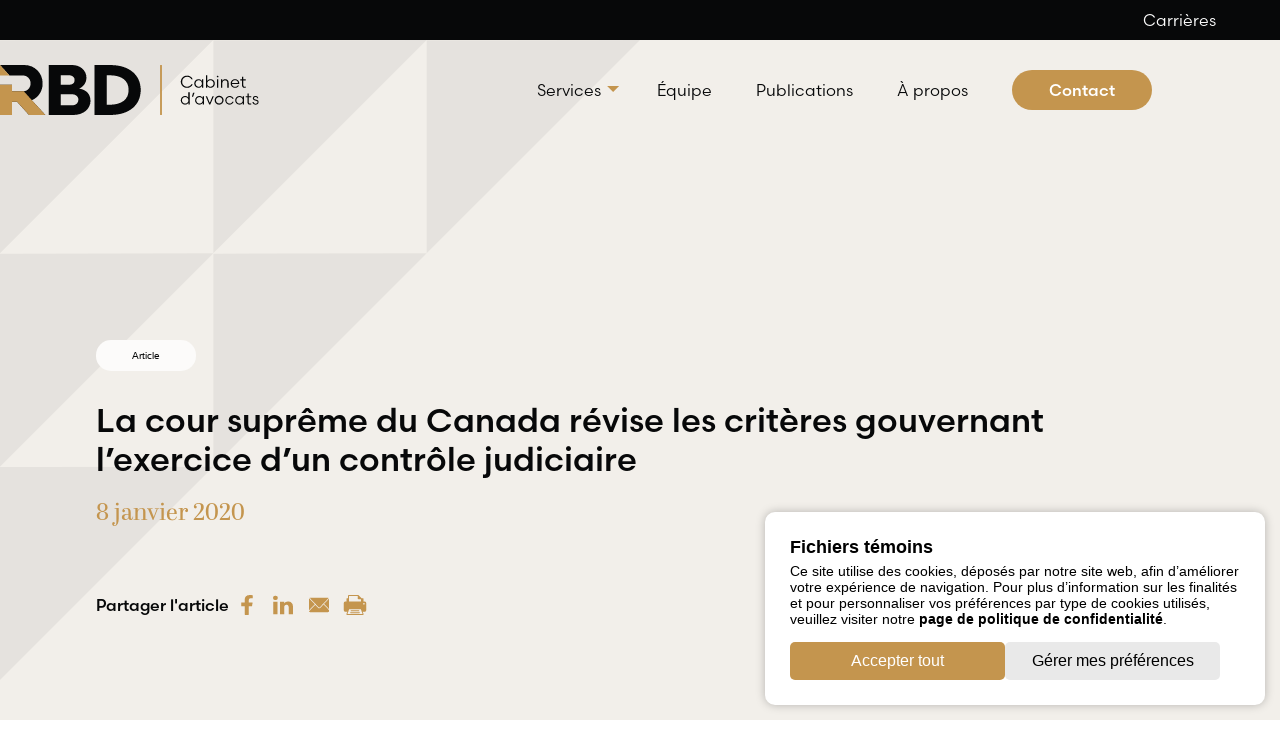

--- FILE ---
content_type: text/html; charset=UTF-8
request_url: https://rbdavocats.com/la-cour-supreme-du-canada-revise-les-criteres-gouvernant-lexercice-dun-controle-judiciaire/
body_size: 26517
content:
<!doctype html>
<html lang="fr">
<head>
    <title>La cour suprême du Canada révise les critères gouvernant l’exercice d’un contrôle judiciaire | RBD Avocats SENCRL.</title>
<style id="rocket-critical-css">@font-face{font-family:"abril-display";src:url("https://use.typekit.net/af/378f68/000000000000000077359fee/30/l?primer=7cdcb44be4a7db8877ffa5c0007b8dd865b3bbc383831fe2ea177f62257a9191&fvd=n4&v=3") format("woff2"),url("https://use.typekit.net/af/378f68/000000000000000077359fee/30/d?primer=7cdcb44be4a7db8877ffa5c0007b8dd865b3bbc383831fe2ea177f62257a9191&fvd=n4&v=3") format("woff"),url("https://use.typekit.net/af/378f68/000000000000000077359fee/30/a?primer=7cdcb44be4a7db8877ffa5c0007b8dd865b3bbc383831fe2ea177f62257a9191&fvd=n4&v=3") format("opentype");font-display:swap;font-style:normal;font-weight:400;font-stretch:normal}@font-face{font-family:"abril-display";src:url("https://use.typekit.net/af/93b1b8/000000000000000077359ff1/30/l?primer=7cdcb44be4a7db8877ffa5c0007b8dd865b3bbc383831fe2ea177f62257a9191&fvd=n7&v=3") format("woff2"),url("https://use.typekit.net/af/93b1b8/000000000000000077359ff1/30/d?primer=7cdcb44be4a7db8877ffa5c0007b8dd865b3bbc383831fe2ea177f62257a9191&fvd=n7&v=3") format("woff"),url("https://use.typekit.net/af/93b1b8/000000000000000077359ff1/30/a?primer=7cdcb44be4a7db8877ffa5c0007b8dd865b3bbc383831fe2ea177f62257a9191&fvd=n7&v=3") format("opentype");font-display:swap;font-style:normal;font-weight:700;font-stretch:normal}@font-face{font-family:"abril-display";src:url("https://use.typekit.net/af/72e4a4/000000000000000077359ff6/30/l?primer=7cdcb44be4a7db8877ffa5c0007b8dd865b3bbc383831fe2ea177f62257a9191&fvd=n6&v=3") format("woff2"),url("https://use.typekit.net/af/72e4a4/000000000000000077359ff6/30/d?primer=7cdcb44be4a7db8877ffa5c0007b8dd865b3bbc383831fe2ea177f62257a9191&fvd=n6&v=3") format("woff"),url("https://use.typekit.net/af/72e4a4/000000000000000077359ff6/30/a?primer=7cdcb44be4a7db8877ffa5c0007b8dd865b3bbc383831fe2ea177f62257a9191&fvd=n6&v=3") format("opentype");font-display:swap;font-style:normal;font-weight:600;font-stretch:normal}@font-face{font-family:"abril-display";src:url("https://use.typekit.net/af/7e7b8c/000000000000000077359ffe/30/l?primer=7cdcb44be4a7db8877ffa5c0007b8dd865b3bbc383831fe2ea177f62257a9191&fvd=n8&v=3") format("woff2"),url("https://use.typekit.net/af/7e7b8c/000000000000000077359ffe/30/d?primer=7cdcb44be4a7db8877ffa5c0007b8dd865b3bbc383831fe2ea177f62257a9191&fvd=n8&v=3") format("woff"),url("https://use.typekit.net/af/7e7b8c/000000000000000077359ffe/30/a?primer=7cdcb44be4a7db8877ffa5c0007b8dd865b3bbc383831fe2ea177f62257a9191&fvd=n8&v=3") format("opentype");font-display:swap;font-style:normal;font-weight:800;font-stretch:normal}@font-face{font-family:"abril-display";src:url("https://use.typekit.net/af/cfc4bb/000000000000000000012127/27/l?primer=7cdcb44be4a7db8877ffa5c0007b8dd865b3bbc383831fe2ea177f62257a9191&fvd=n9&v=3") format("woff2"),url("https://use.typekit.net/af/cfc4bb/000000000000000000012127/27/d?primer=7cdcb44be4a7db8877ffa5c0007b8dd865b3bbc383831fe2ea177f62257a9191&fvd=n9&v=3") format("woff"),url("https://use.typekit.net/af/cfc4bb/000000000000000000012127/27/a?primer=7cdcb44be4a7db8877ffa5c0007b8dd865b3bbc383831fe2ea177f62257a9191&fvd=n9&v=3") format("opentype");font-display:swap;font-style:normal;font-weight:900;font-stretch:normal}@font-face{font-family:"scandia-web";src:url("https://use.typekit.net/af/716155/00000000000000007735dd24/30/l?primer=7cdcb44be4a7db8877ffa5c0007b8dd865b3bbc383831fe2ea177f62257a9191&fvd=n7&v=3") format("woff2"),url("https://use.typekit.net/af/716155/00000000000000007735dd24/30/d?primer=7cdcb44be4a7db8877ffa5c0007b8dd865b3bbc383831fe2ea177f62257a9191&fvd=n7&v=3") format("woff"),url("https://use.typekit.net/af/716155/00000000000000007735dd24/30/a?primer=7cdcb44be4a7db8877ffa5c0007b8dd865b3bbc383831fe2ea177f62257a9191&fvd=n7&v=3") format("opentype");font-display:swap;font-style:normal;font-weight:700;font-stretch:normal}@font-face{font-family:"scandia-web";src:url("https://use.typekit.net/af/095b64/00000000000000007735f526/30/l?primer=7cdcb44be4a7db8877ffa5c0007b8dd865b3bbc383831fe2ea177f62257a9191&fvd=n3&v=3") format("woff2"),url("https://use.typekit.net/af/095b64/00000000000000007735f526/30/d?primer=7cdcb44be4a7db8877ffa5c0007b8dd865b3bbc383831fe2ea177f62257a9191&fvd=n3&v=3") format("woff"),url("https://use.typekit.net/af/095b64/00000000000000007735f526/30/a?primer=7cdcb44be4a7db8877ffa5c0007b8dd865b3bbc383831fe2ea177f62257a9191&fvd=n3&v=3") format("opentype");font-display:swap;font-style:normal;font-weight:300;font-stretch:normal}@font-face{font-family:"scandia-web";src:url("https://use.typekit.net/af/b86f1b/00000000000000007735f525/30/l?primer=7cdcb44be4a7db8877ffa5c0007b8dd865b3bbc383831fe2ea177f62257a9191&fvd=n5&v=3") format("woff2"),url("https://use.typekit.net/af/b86f1b/00000000000000007735f525/30/d?primer=7cdcb44be4a7db8877ffa5c0007b8dd865b3bbc383831fe2ea177f62257a9191&fvd=n5&v=3") format("woff"),url("https://use.typekit.net/af/b86f1b/00000000000000007735f525/30/a?primer=7cdcb44be4a7db8877ffa5c0007b8dd865b3bbc383831fe2ea177f62257a9191&fvd=n5&v=3") format("opentype");font-display:swap;font-style:normal;font-weight:500;font-stretch:normal}@font-face{font-family:"scandia-web";src:url("https://use.typekit.net/af/eba7b7/00000000000000007735f52b/30/l?primer=7cdcb44be4a7db8877ffa5c0007b8dd865b3bbc383831fe2ea177f62257a9191&fvd=n4&v=3") format("woff2"),url("https://use.typekit.net/af/eba7b7/00000000000000007735f52b/30/d?primer=7cdcb44be4a7db8877ffa5c0007b8dd865b3bbc383831fe2ea177f62257a9191&fvd=n4&v=3") format("woff"),url("https://use.typekit.net/af/eba7b7/00000000000000007735f52b/30/a?primer=7cdcb44be4a7db8877ffa5c0007b8dd865b3bbc383831fe2ea177f62257a9191&fvd=n4&v=3") format("opentype");font-display:swap;font-style:normal;font-weight:400;font-stretch:normal}:root{--swiper-theme-color:#007aff}:host{position:relative;display:block;margin-left:auto;margin-right:auto;z-index:1}:root{--swiper-navigation-size:44px}ul{box-sizing:border-box}:root{--wp--preset--font-size--normal:16px;--wp--preset--font-size--huge:42px}.screen-reader-text{border:0;clip:rect(1px,1px,1px,1px);-webkit-clip-path:inset(50%);clip-path:inset(50%);height:1px;margin:-1px;overflow:hidden;padding:0;position:absolute;width:1px;word-wrap:normal!important}:root{--animate-duration:1s;--animate-delay:1s;--animate-repeat:1}body{padding:0;margin:0}ul{margin:0;padding:0;list-style:none}h3,h4,p{margin:0}a{text-decoration:none;color:inherit}strong{font-weight:bold}img{max-width:100%;height:auto}svg{max-height:100%}@-ms-viewport{width:device-width}html{box-sizing:border-box;-ms-overflow-style:scrollbar}*,*::before,*::after{box-sizing:inherit}.row{display:-webkit-box;display:-ms-flexbox;display:flex;-ms-flex-wrap:wrap;flex-wrap:wrap;margin-right:-15px;margin-left:-15px}.col-12,.col-lg-4,.col-lg-8{position:relative;width:100%;min-height:1px;padding-right:15px;padding-left:15px}.col-12{-webkit-box-flex:0;-ms-flex:0 0 100%;flex:0 0 100%;max-width:100%}@media (min-width:992px){.col-lg-4{-webkit-box-flex:0;-ms-flex:0 0 33.333333%;flex:0 0 33.333333%;max-width:33.333333%}.col-lg-8{-webkit-box-flex:0;-ms-flex:0 0 66.666667%;flex:0 0 66.666667%;max-width:66.666667%}}.d-flex{display:-webkit-box!important;display:-ms-flexbox!important;display:flex!important}.flex-column{-webkit-box-orient:vertical!important;-webkit-box-direction:normal!important;-ms-flex-direction:column!important;flex-direction:column!important}.justify-content-end{-webkit-box-pack:end!important;-ms-flex-pack:end!important;justify-content:flex-end!important}.justify-content-between{-webkit-box-pack:justify!important;-ms-flex-pack:justify!important;justify-content:space-between!important}.align-items-center{-webkit-box-align:center!important;-ms-flex-align:center!important;align-items:center!important}*,*:after,*:before{box-sizing:border-box}h3{font:500 2.0625rem/1.2em scandia-web,sans-serif;color:#070809;margin-bottom:20px;text-wrap:pretty}h4{font:500 1.5rem/1.2em scandia-web,sans-serif;color:#070809;margin-bottom:20px;text-wrap:pretty}h4.gold{font:400 1.5rem/1.2em abril-display,serif;color:#C4954E}.the-content{margin-bottom:30px}.the-content *:last-child{margin-bottom:0}.the-content p{margin-bottom:1em;font:400 1rem/1.375em scandia-web,sans-serif;color:#070809;text-wrap:pretty}.the-content p.gold{font:500 1rem/1.375em scandia-web,sans-serif;color:#C4954E}.wrapper{position:relative;height:100%;width:85%;margin:0 auto}.wrapper.medium{max-width:1400px}#main{margin-top:40px}html,body{position:relative;box-sizing:border-box;font-family:Arial,sans-serif;color:#404A56;scroll-behavior:smooth;scroll-padding-top:120px;overflow-x:clip}.page-transition{position:fixed;top:0%;left:0%;height:100vh;width:100vw;z-index:999;transform-origin:center center;opacity:1}.page-transition .transition-logo{background:url(https://agencerubik.com/wp-content/uploads/2021/07/i-love-rubik-reversed.svg) no-repeat center center;background-size:contain;position:fixed;width:550px;height:550px;left:50%;top:50%;transform:translateX(-50%) translateY(-50%);opacity:1;z-index:999999}.page-transition:after{content:"";position:fixed;top:0;left:0;height:100vh;width:100vw;z-index:999;background:black;transform-origin:center center;transform:translateY(0)}.row.gutter-large{margin-inline:-75px}.row.gutter-large>div[class*=col-]{padding-inline:75px}.mb-small{margin-bottom:30px}.mb-medium{margin-bottom:60px}.padding-medium{padding:60px 0}.gold-band .row .form-row small{color:#FCFBFA}strong{font-family:scandia-web,sans-serif}.no-banner{position:relative;background-color:#F2EFEA;padding:300px 0 200px}.no-banner:before{content:"";position:absolute;background:url(https://rbdavocats.agencerubik.net/wp-content/themes/rbdavocats/assets/images/motif-grands-triangles.svg) no-repeat left top;background-size:contain;left:0;top:0;width:50%;height:90%;max-height:810px;opacity:0.05}.no-banner .terms{gap:5px}.no-banner .terms p{font-weight:500;font-size:0.625rem;min-width:100px;text-align:center;border-radius:30px;padding:10px}.no-banner .terms p.cat{background-color:#FCFBFA;color:#070809}.no-banner .share{gap:20px}.no-banner .share p{font:500 1rem/1.2em scandia-web,sans-serif;color:#070809}.no-banner .share a,.no-banner .share .print-btn{display:flex;align-items:center;justify-content:center;min-width:36px;min-height:36px;border:1px solid transparent;border-radius:50%}.no-banner .share a svg,.no-banner .share .print-btn svg{height:20px}.single-post .gold-band small{display:none}.notes .collapse-content{display:none;padding-top:30px}.notes .collapse-content .note{max-width:820px}.notes .collapse-content .note span{color:#070809;font-weight:500;margin-right:30px}.notes .collapse-content .note p{font:400 1rem/1,2em scandia-web,sans-serif;color:#070809}.notes .collapse-content .note:not(:last-child){margin-bottom:30px}.page-transition{position:fixed;top:50%;left:50%;height:300vw;width:300vw;border-radius:100%;z-index:9999;background:#F2EFEA;transform-origin:center center;transform:translateX(-50%) translateY(-50%);overflow:hidden}.page-transition .transition-logo{background:url(https://rbdavocats.agencerubik.net/wp-content/themes/rbdavocats/assets/images/page-transition.gif) no-repeat center center;background-size:contain;position:fixed;width:550px;height:550px;border-radius:100%;left:50%;top:50%;transform:translateX(-50%) translateY(-50%);opacity:1;z-index:347483647}.page-transition:after{content:"";position:fixed;top:50%;left:50%;height:300vh;width:300vh;border-radius:100%;z-index:999;background:#F2EFEA;transform-origin:center center;transform:translateX(-50%) translateY(-50%)}.floating-box{background-color:#fff;padding:20px;color:#000000;position:fixed;left:0px;top:0px;z-index:99;box-shadow:1px 1px 10px #888888}header{position:fixed;top:0;left:0;height:140px;width:100%;z-index:99}header .wrapper{position:relative;width:100%}header .wrapper.topbar{background:#070809;display:flex;justify-content:center;align-items:center;width:100%;height:40px}header .wrapper.topbar .row{height:100%;width:90%;display:flex;align-items:center;justify-content:end}header .wrapper.topbar ul{display:flex}header .wrapper.topbar ul li{font:400 1rem/1.2em scandia-web,sans-serif;color:#fff;margin-left:15px}header .wrapper .menu{width:90%;margin-inline:auto;padding:30px 0;display:flex;justify-content:space-between;align-items:center;height:100px}header .wrapper .menu .logo{z-index:1;height:50px}header .wrapper .menu .logo img{max-height:100%}header .wrapper .menu nav ul li{display:inline-block;margin-left:40px}header .wrapper .menu nav ul li:not(.is-btn) a{position:relative;font:400 1rem/1.2em scandia-web,sans-serif;color:#070809}header .wrapper .menu nav ul li:not(.is-btn) a:before{content:"";position:absolute;background-color:#C4954E;bottom:-3px;left:0;width:0;height:1px}header .wrapper .menu nav ul li.is-btn a{position:relative;background-color:#C4954E;border-radius:30px;height:40px;min-width:140px;color:#fff;display:flex;align-items:center;justify-content:center;font:500 1rem/1.2em scandia-web,sans-serif}header .wrapper .menu nav ul li.is-btn a:before{content:"";position:absolute;background:url(https://rbdavocats.agencerubik.net/wp-content/themes/rbdavocats/assets/images/btn-arrow-white.svg) no-repeat center;background-size:contain;width:8px;height:10px;left:25px;top:15px;opacity:0}header .wrapper .menu nav ul li.has_sub_menu{padding-bottom:10px;padding-right:12px}header .wrapper .menu nav ul li.has_sub_menu>a{position:relative}header .wrapper .menu nav ul li.has_sub_menu>a:after{content:"";position:absolute;background:url(https://rbdavocats.agencerubik.net/wp-content/themes/rbdavocats/assets/images/dropdown-arrow.svg) no-repeat center;background-size:contain;width:12px;height:6px;right:-18px;top:6px}header .sub-menu{padding:50px 0;background-color:rgba(242,239,234,0.8);opacity:0;box-shadow:rgba(0,0,0,0.24) 0px 8px 8px 0px}header .sub-menu ul{width:90%;margin-inline:auto;gap:30px}header .sub-menu ul .sub-menu-item{background-color:#fff;border:1px solid transparent;width:100%;max-width:535px;padding:50px 40px;box-shadow:rgba(0,0,0,0.15) 2.4px 2.4px 3.2px}header .sub-menu ul .sub-menu-item h4{position:relative;font:500 1.25rem/1.2em scandia-web,sans-serif;width:fit-content}header .sub-menu ul .sub-menu-item h4:after{content:"";position:absolute;background:url(https://rbdavocats.agencerubik.net/wp-content/themes/rbdavocats/assets/images/link-arrow.svg) no-repeat center;background-size:contain;width:8px;height:13px;left:104%;top:7px}header .sub-menu ul .sub-menu-item p{font:400 1rem/1.2em scandia-web,sans-serif;color:#070809}.mobile-nav-trigger,#mobile-nav{display:none}footer small{display:none}footer a{color:#fff}footer p{color:#fff;font:400 1rem/1.2em scandia-web,sans-serif}form .gform_body .gform_fields .gfield .gfield_label{display:block;text-align:left;font:400 14px/1.2em scandia-web,sans-serif;margin-bottom:10px}form .gform_body .gform_fields .gfield .gfield_label .gfield_required{display:none}form .gform_body .gform_fields .gfield.hidden_label label,form .gform_body .gform_fields .gfield.hidden_label .gfield_label{display:none}form small{font-family:scandia-web,sans-serif}@media screen and (max-width:991px){.row{row-gap:50px}.row:not(.members).gutter-large{margin-inline:0}.row:not(.members).gutter-large>div[class*=col-]{padding-inline:0}h3{font-size:1.75rem}#header .wrapper #nav-main{display:none}#header .mobile-nav-trigger{display:flex;flex-direction:column;justify-content:space-between;width:45px;height:22px;-webkit-touch-callout:none}#header .mobile-nav-trigger span{width:45px;height:4px;display:block;background:#070809;flex:0 0 auto;transform-origin:center;opacity:1;-webkit-touch-callout:none}#header .mobile-nav-trigger span:nth-child(1){transform:translateY(-3px)}#header .mobile-nav-trigger span:nth-child(2){position:relative}#header .mobile-nav-trigger span:nth-child(2):before,#header .mobile-nav-trigger span:nth-child(2):after{content:"";width:100%;height:100%;position:absolute;top:0;left:0;background:#C4954E}#header .mobile-nav-trigger span:nth-child(3){transform:translateY(3px)}.mobile-nav-trigger,#mobile-nav{display:block}#mobile-nav{position:fixed;z-index:10;top:0px;right:0;width:100%;height:100vh;overflow-x:scroll;padding-top:200px;background:#F2EFEA;display:flex;justify-content:center;align-items:start;transform:translateX(100%);-webkit-box-shadow:0 15px 10px 10px rgba(0,0,0,0.2);box-shadow:0 15px 10px 10px rgba(0,0,0,0.2);opacity:0}#mobile-nav nav{border-bottom:1px solid #C4954E;margin-bottom:20px}#mobile-nav ul{width:calc(100% - 40px);text-align:left}#mobile-nav ul li{margin-bottom:20px}#mobile-nav ul li a{display:inline-block;position:relative;color:#070809;font:400 1rem/1.2em scandia-web,sans-serif;padding:5px 0px}#mobile-nav ul li.menu-item-has-children>a:after{content:"";position:absolute;background:url(https://rbdavocats.agencerubik.net/wp-content/themes/rbdavocats/assets/images/dropdown-arrow.svg) no-repeat center;background-size:contain;width:12px;height:6px;right:-18px;top:12px}#mobile-nav ul li.menu-item-has-children ul{display:none}#mobile-nav .socials{gap:20px}}@media screen and (max-width:680px){h3{font-size:1.5625rem}h4{font-size:1.25rem}h4.gold{font-size:1.25rem}.padding-medium{padding:50px 0}.row{row-gap:25px}.no-banner{padding:150px 0 50px}.page-transition .transition-logo{width:500px;height:500px}}@media only screen and (max-width:641px){.gform_wrapper.gravity-theme input:not([type=radio]):not([type=checkbox]):not([type=image]):not([type=file]){line-height:2;min-height:32px}.gform_wrapper.gravity-theme textarea{line-height:1.5}}.gform_wrapper.gravity-theme .gform_hidden{display:none}.gform_wrapper.gravity-theme .hidden_label .gfield_label{border:0;clip:rect(1px,1px,1px,1px);-webkit-clip-path:inset(50%);clip-path:inset(50%);height:1px;margin:-1px;overflow:hidden;padding:0;position:absolute;width:1px;word-wrap:normal!important}.gform_wrapper.gravity-theme *{box-sizing:border-box}.gform_wrapper.gravity-theme .gfield_label{display:inline-block;font-size:16px;font-weight:700;margin-bottom:8px;padding:0}.gform_wrapper.gravity-theme .gfield_required{color:#c02b0a;display:inline-block;font-size:13.008px;padding-inline-start:0.125em}.gform_wrapper.gravity-theme .gfield_required .gfield_required_text{font-style:italic;font-weight:400}.gform_wrapper.gravity-theme .gform_footer input{align-self:flex-end}.gform_wrapper.gravity-theme .gform_footer input{margin-bottom:8px}.gform_wrapper.gravity-theme .gform_footer button+input,.gform_wrapper.gravity-theme .gform_footer input+input{margin-left:8px}.gform_wrapper.gravity-theme textarea{font-size:15px;margin-bottom:0;margin-top:0;padding:8px}</style>
    <link data-minify="1" rel="preload" href="https://rbdavocats.com/wp-content/cache/min/1/vso3aof.css?ver=1767368447" data-rocket-async="style" as="style" onload="this.onload=null;this.rel='stylesheet'" onerror="this.removeAttribute('data-rocket-async')" >
    <link data-minify="1" rel="preload" href="https://rbdavocats.com/wp-content/cache/min/1/npm/swiper@11/swiper-bundle.min.css?ver=1767368447" data-rocket-async="style" as="style" onload="this.onload=null;this.rel='stylesheet'" onerror="this.removeAttribute('data-rocket-async')" />
    <script data-minify="1" src="https://rbdavocats.com/wp-content/cache/min/1/npm/swiper@11/swiper-bundle.min.js?ver=1767368447" data-rocket-defer defer></script>
    
<!-- Search Engine Optimization by Rank Math - https://rankmath.com/ -->
<meta name="description" content="Dans une trilogie d’arrêts rendus juste avant la période des Fêtes, la Cour suprême du Canada a apporté d’importants changements au cadre d’analyse applicable par les tribunaux judiciaires lorsqu’ils sont appelés à contrôler une décision rendue par un tribunal administratif. Le présent article vise à résumer l’essentiel de cette trilogie. PAR ME FRÉDÉRIC NADEAU"/>
<meta name="robots" content="follow, index, max-snippet:-1, max-video-preview:-1, max-image-preview:large"/>
<link rel="canonical" href="https://rbdavocats.com/la-cour-supreme-du-canada-revise-les-criteres-gouvernant-lexercice-dun-controle-judiciaire/" />
<meta property="og:locale" content="fr_CA" />
<meta property="og:type" content="article" />
<meta property="og:title" content="La cour suprême du Canada révise les critères gouvernant l’exercice d’un contrôle judiciaire - RBD Avocats SENCRL." />
<meta property="og:description" content="Dans une trilogie d’arrêts rendus juste avant la période des Fêtes, la Cour suprême du Canada a apporté d’importants changements au cadre d’analyse applicable par les tribunaux judiciaires lorsqu’ils sont appelés à contrôler une décision rendue par un tribunal administratif. Le présent article vise à résumer l’essentiel de cette trilogie. PAR ME FRÉDÉRIC NADEAU" />
<meta property="og:url" content="https://rbdavocats.com/la-cour-supreme-du-canada-revise-les-criteres-gouvernant-lexercice-dun-controle-judiciaire/" />
<meta property="og:site_name" content="RBD Avocats SENCRL." />
<meta property="article:section" content="Article" />
<meta property="og:updated_time" content="2024-05-28T10:23:31-04:00" />
<meta property="og:image" content="https://rbdavocats.com/wp-content/uploads/2024/06/RBD-OG.png" />
<meta property="og:image:secure_url" content="https://rbdavocats.com/wp-content/uploads/2024/06/RBD-OG.png" />
<meta property="og:image:width" content="1200" />
<meta property="og:image:height" content="630" />
<meta property="og:image:alt" content="La cour suprême du Canada révise les critères gouvernant l’exercice d’un contrôle judiciaire" />
<meta property="og:image:type" content="image/png" />
<meta property="article:published_time" content="2020-01-08T20:51:32-05:00" />
<meta property="article:modified_time" content="2024-05-28T10:23:31-04:00" />
<meta name="twitter:card" content="summary_large_image" />
<meta name="twitter:title" content="La cour suprême du Canada révise les critères gouvernant l’exercice d’un contrôle judiciaire - RBD Avocats SENCRL." />
<meta name="twitter:description" content="Dans une trilogie d’arrêts rendus juste avant la période des Fêtes, la Cour suprême du Canada a apporté d’importants changements au cadre d’analyse applicable par les tribunaux judiciaires lorsqu’ils sont appelés à contrôler une décision rendue par un tribunal administratif. Le présent article vise à résumer l’essentiel de cette trilogie. PAR ME FRÉDÉRIC NADEAU" />
<meta name="twitter:image" content="https://rbdavocats.com/wp-content/uploads/2024/06/RBD-OG.png" />
<meta name="twitter:label1" content="Written by" />
<meta name="twitter:data1" content="rubik" />
<meta name="twitter:label2" content="Time to read" />
<meta name="twitter:data2" content="12 minutes" />
<script type="application/ld+json" class="rank-math-schema">{"@context":"https://schema.org","@graph":[{"@type":["Person","Organization"],"@id":"https://rbdavocats.com/#person","name":"RBD Avocats SENCRL."},{"@type":"WebSite","@id":"https://rbdavocats.com/#website","url":"https://rbdavocats.com","name":"RBD Avocats SENCRL.","publisher":{"@id":"https://rbdavocats.com/#person"},"inLanguage":"fr-CA"},{"@type":"ImageObject","@id":"https://rbdavocats.com/wp-content/uploads/2024/06/RBD-OG.png","url":"https://rbdavocats.com/wp-content/uploads/2024/06/RBD-OG.png","width":"1200","height":"630","inLanguage":"fr-CA"},{"@type":"WebPage","@id":"https://rbdavocats.com/la-cour-supreme-du-canada-revise-les-criteres-gouvernant-lexercice-dun-controle-judiciaire/#webpage","url":"https://rbdavocats.com/la-cour-supreme-du-canada-revise-les-criteres-gouvernant-lexercice-dun-controle-judiciaire/","name":"La cour supr\u00eame du Canada r\u00e9vise les crit\u00e8res gouvernant l\u2019exercice d\u2019un contr\u00f4le judiciaire - RBD Avocats SENCRL.","datePublished":"2020-01-08T20:51:32-05:00","dateModified":"2024-05-28T10:23:31-04:00","isPartOf":{"@id":"https://rbdavocats.com/#website"},"primaryImageOfPage":{"@id":"https://rbdavocats.com/wp-content/uploads/2024/06/RBD-OG.png"},"inLanguage":"fr-CA"},{"@type":"Person","@id":"https://rbdavocats.com/author/rubik/","name":"rubik","url":"https://rbdavocats.com/author/rubik/","image":{"@type":"ImageObject","@id":"https://secure.gravatar.com/avatar/ee484cee57095c851f68061394c9007f8097570b84d0e83791416bfb7284f28b?s=96&amp;d=mm&amp;r=g","url":"https://secure.gravatar.com/avatar/ee484cee57095c851f68061394c9007f8097570b84d0e83791416bfb7284f28b?s=96&amp;d=mm&amp;r=g","caption":"rubik","inLanguage":"fr-CA"},"sameAs":["https://rbdavocats.com"]},{"@type":"BlogPosting","headline":"La cour supr\u00eame du Canada r\u00e9vise les crit\u00e8res gouvernant l\u2019exercice d\u2019un contr\u00f4le judiciaire - RBD Avocats","datePublished":"2020-01-08T20:51:32-05:00","dateModified":"2024-05-28T10:23:31-04:00","articleSection":"Article","author":{"@id":"https://rbdavocats.com/author/rubik/","name":"rubik"},"publisher":{"@id":"https://rbdavocats.com/#person"},"description":"Dans une trilogie d\u2019arr\u00eats rendus juste avant la p\u00e9riode des F\u00eates, la Cour supr\u00eame du Canada a apport\u00e9 d\u2019importants changements au cadre d\u2019analyse applicable par les tribunaux judiciaires lorsqu\u2019ils sont appel\u00e9s \u00e0 contr\u00f4ler une d\u00e9cision rendue par un tribunal administratif. Le pr\u00e9sent article vise \u00e0 r\u00e9sumer l\u2019essentiel de cette trilogie. PAR ME FR\u00c9D\u00c9RIC NADEAU","name":"La cour supr\u00eame du Canada r\u00e9vise les crit\u00e8res gouvernant l\u2019exercice d\u2019un contr\u00f4le judiciaire - RBD Avocats","@id":"https://rbdavocats.com/la-cour-supreme-du-canada-revise-les-criteres-gouvernant-lexercice-dun-controle-judiciaire/#richSnippet","isPartOf":{"@id":"https://rbdavocats.com/la-cour-supreme-du-canada-revise-les-criteres-gouvernant-lexercice-dun-controle-judiciaire/#webpage"},"image":{"@id":"https://rbdavocats.com/wp-content/uploads/2024/06/RBD-OG.png"},"inLanguage":"fr-CA","mainEntityOfPage":{"@id":"https://rbdavocats.com/la-cour-supreme-du-canada-revise-les-criteres-gouvernant-lexercice-dun-controle-judiciaire/#webpage"}}]}</script>
<!-- /Rank Math WordPress SEO plugin -->

<link rel='dns-prefetch' href='//www.google.com' />

<link rel="alternate" title="oEmbed (JSON)" type="application/json+oembed" href="https://rbdavocats.com/wp-json/oembed/1.0/embed?url=https%3A%2F%2Frbdavocats.com%2Fla-cour-supreme-du-canada-revise-les-criteres-gouvernant-lexercice-dun-controle-judiciaire%2F" />
<link rel="alternate" title="oEmbed (XML)" type="text/xml+oembed" href="https://rbdavocats.com/wp-json/oembed/1.0/embed?url=https%3A%2F%2Frbdavocats.com%2Fla-cour-supreme-du-canada-revise-les-criteres-gouvernant-lexercice-dun-controle-judiciaire%2F&#038;format=xml" />
<style id='wp-img-auto-sizes-contain-inline-css' type='text/css'>
img:is([sizes=auto i],[sizes^="auto," i]){contain-intrinsic-size:3000px 1500px}
/*# sourceURL=wp-img-auto-sizes-contain-inline-css */
</style>
<style id='wp-block-library-inline-css' type='text/css'>
:root{--wp-block-synced-color:#7a00df;--wp-block-synced-color--rgb:122,0,223;--wp-bound-block-color:var(--wp-block-synced-color);--wp-editor-canvas-background:#ddd;--wp-admin-theme-color:#007cba;--wp-admin-theme-color--rgb:0,124,186;--wp-admin-theme-color-darker-10:#006ba1;--wp-admin-theme-color-darker-10--rgb:0,107,160.5;--wp-admin-theme-color-darker-20:#005a87;--wp-admin-theme-color-darker-20--rgb:0,90,135;--wp-admin-border-width-focus:2px}@media (min-resolution:192dpi){:root{--wp-admin-border-width-focus:1.5px}}.wp-element-button{cursor:pointer}:root .has-very-light-gray-background-color{background-color:#eee}:root .has-very-dark-gray-background-color{background-color:#313131}:root .has-very-light-gray-color{color:#eee}:root .has-very-dark-gray-color{color:#313131}:root .has-vivid-green-cyan-to-vivid-cyan-blue-gradient-background{background:linear-gradient(135deg,#00d084,#0693e3)}:root .has-purple-crush-gradient-background{background:linear-gradient(135deg,#34e2e4,#4721fb 50%,#ab1dfe)}:root .has-hazy-dawn-gradient-background{background:linear-gradient(135deg,#faaca8,#dad0ec)}:root .has-subdued-olive-gradient-background{background:linear-gradient(135deg,#fafae1,#67a671)}:root .has-atomic-cream-gradient-background{background:linear-gradient(135deg,#fdd79a,#004a59)}:root .has-nightshade-gradient-background{background:linear-gradient(135deg,#330968,#31cdcf)}:root .has-midnight-gradient-background{background:linear-gradient(135deg,#020381,#2874fc)}:root{--wp--preset--font-size--normal:16px;--wp--preset--font-size--huge:42px}.has-regular-font-size{font-size:1em}.has-larger-font-size{font-size:2.625em}.has-normal-font-size{font-size:var(--wp--preset--font-size--normal)}.has-huge-font-size{font-size:var(--wp--preset--font-size--huge)}.has-text-align-center{text-align:center}.has-text-align-left{text-align:left}.has-text-align-right{text-align:right}.has-fit-text{white-space:nowrap!important}#end-resizable-editor-section{display:none}.aligncenter{clear:both}.items-justified-left{justify-content:flex-start}.items-justified-center{justify-content:center}.items-justified-right{justify-content:flex-end}.items-justified-space-between{justify-content:space-between}.screen-reader-text{border:0;clip-path:inset(50%);height:1px;margin:-1px;overflow:hidden;padding:0;position:absolute;width:1px;word-wrap:normal!important}.screen-reader-text:focus{background-color:#ddd;clip-path:none;color:#444;display:block;font-size:1em;height:auto;left:5px;line-height:normal;padding:15px 23px 14px;text-decoration:none;top:5px;width:auto;z-index:100000}html :where(.has-border-color){border-style:solid}html :where([style*=border-top-color]){border-top-style:solid}html :where([style*=border-right-color]){border-right-style:solid}html :where([style*=border-bottom-color]){border-bottom-style:solid}html :where([style*=border-left-color]){border-left-style:solid}html :where([style*=border-width]){border-style:solid}html :where([style*=border-top-width]){border-top-style:solid}html :where([style*=border-right-width]){border-right-style:solid}html :where([style*=border-bottom-width]){border-bottom-style:solid}html :where([style*=border-left-width]){border-left-style:solid}html :where(img[class*=wp-image-]){height:auto;max-width:100%}:where(figure){margin:0 0 1em}html :where(.is-position-sticky){--wp-admin--admin-bar--position-offset:var(--wp-admin--admin-bar--height,0px)}@media screen and (max-width:600px){html :where(.is-position-sticky){--wp-admin--admin-bar--position-offset:0px}}

/*# sourceURL=wp-block-library-inline-css */
</style><style id='global-styles-inline-css' type='text/css'>
:root{--wp--preset--aspect-ratio--square: 1;--wp--preset--aspect-ratio--4-3: 4/3;--wp--preset--aspect-ratio--3-4: 3/4;--wp--preset--aspect-ratio--3-2: 3/2;--wp--preset--aspect-ratio--2-3: 2/3;--wp--preset--aspect-ratio--16-9: 16/9;--wp--preset--aspect-ratio--9-16: 9/16;--wp--preset--color--black: #000000;--wp--preset--color--cyan-bluish-gray: #abb8c3;--wp--preset--color--white: #ffffff;--wp--preset--color--pale-pink: #f78da7;--wp--preset--color--vivid-red: #cf2e2e;--wp--preset--color--luminous-vivid-orange: #ff6900;--wp--preset--color--luminous-vivid-amber: #fcb900;--wp--preset--color--light-green-cyan: #7bdcb5;--wp--preset--color--vivid-green-cyan: #00d084;--wp--preset--color--pale-cyan-blue: #8ed1fc;--wp--preset--color--vivid-cyan-blue: #0693e3;--wp--preset--color--vivid-purple: #9b51e0;--wp--preset--gradient--vivid-cyan-blue-to-vivid-purple: linear-gradient(135deg,rgb(6,147,227) 0%,rgb(155,81,224) 100%);--wp--preset--gradient--light-green-cyan-to-vivid-green-cyan: linear-gradient(135deg,rgb(122,220,180) 0%,rgb(0,208,130) 100%);--wp--preset--gradient--luminous-vivid-amber-to-luminous-vivid-orange: linear-gradient(135deg,rgb(252,185,0) 0%,rgb(255,105,0) 100%);--wp--preset--gradient--luminous-vivid-orange-to-vivid-red: linear-gradient(135deg,rgb(255,105,0) 0%,rgb(207,46,46) 100%);--wp--preset--gradient--very-light-gray-to-cyan-bluish-gray: linear-gradient(135deg,rgb(238,238,238) 0%,rgb(169,184,195) 100%);--wp--preset--gradient--cool-to-warm-spectrum: linear-gradient(135deg,rgb(74,234,220) 0%,rgb(151,120,209) 20%,rgb(207,42,186) 40%,rgb(238,44,130) 60%,rgb(251,105,98) 80%,rgb(254,248,76) 100%);--wp--preset--gradient--blush-light-purple: linear-gradient(135deg,rgb(255,206,236) 0%,rgb(152,150,240) 100%);--wp--preset--gradient--blush-bordeaux: linear-gradient(135deg,rgb(254,205,165) 0%,rgb(254,45,45) 50%,rgb(107,0,62) 100%);--wp--preset--gradient--luminous-dusk: linear-gradient(135deg,rgb(255,203,112) 0%,rgb(199,81,192) 50%,rgb(65,88,208) 100%);--wp--preset--gradient--pale-ocean: linear-gradient(135deg,rgb(255,245,203) 0%,rgb(182,227,212) 50%,rgb(51,167,181) 100%);--wp--preset--gradient--electric-grass: linear-gradient(135deg,rgb(202,248,128) 0%,rgb(113,206,126) 100%);--wp--preset--gradient--midnight: linear-gradient(135deg,rgb(2,3,129) 0%,rgb(40,116,252) 100%);--wp--preset--font-size--small: 13px;--wp--preset--font-size--medium: 20px;--wp--preset--font-size--large: 36px;--wp--preset--font-size--x-large: 42px;--wp--preset--spacing--20: 0.44rem;--wp--preset--spacing--30: 0.67rem;--wp--preset--spacing--40: 1rem;--wp--preset--spacing--50: 1.5rem;--wp--preset--spacing--60: 2.25rem;--wp--preset--spacing--70: 3.38rem;--wp--preset--spacing--80: 5.06rem;--wp--preset--shadow--natural: 6px 6px 9px rgba(0, 0, 0, 0.2);--wp--preset--shadow--deep: 12px 12px 50px rgba(0, 0, 0, 0.4);--wp--preset--shadow--sharp: 6px 6px 0px rgba(0, 0, 0, 0.2);--wp--preset--shadow--outlined: 6px 6px 0px -3px rgb(255, 255, 255), 6px 6px rgb(0, 0, 0);--wp--preset--shadow--crisp: 6px 6px 0px rgb(0, 0, 0);}:where(.is-layout-flex){gap: 0.5em;}:where(.is-layout-grid){gap: 0.5em;}body .is-layout-flex{display: flex;}.is-layout-flex{flex-wrap: wrap;align-items: center;}.is-layout-flex > :is(*, div){margin: 0;}body .is-layout-grid{display: grid;}.is-layout-grid > :is(*, div){margin: 0;}:where(.wp-block-columns.is-layout-flex){gap: 2em;}:where(.wp-block-columns.is-layout-grid){gap: 2em;}:where(.wp-block-post-template.is-layout-flex){gap: 1.25em;}:where(.wp-block-post-template.is-layout-grid){gap: 1.25em;}.has-black-color{color: var(--wp--preset--color--black) !important;}.has-cyan-bluish-gray-color{color: var(--wp--preset--color--cyan-bluish-gray) !important;}.has-white-color{color: var(--wp--preset--color--white) !important;}.has-pale-pink-color{color: var(--wp--preset--color--pale-pink) !important;}.has-vivid-red-color{color: var(--wp--preset--color--vivid-red) !important;}.has-luminous-vivid-orange-color{color: var(--wp--preset--color--luminous-vivid-orange) !important;}.has-luminous-vivid-amber-color{color: var(--wp--preset--color--luminous-vivid-amber) !important;}.has-light-green-cyan-color{color: var(--wp--preset--color--light-green-cyan) !important;}.has-vivid-green-cyan-color{color: var(--wp--preset--color--vivid-green-cyan) !important;}.has-pale-cyan-blue-color{color: var(--wp--preset--color--pale-cyan-blue) !important;}.has-vivid-cyan-blue-color{color: var(--wp--preset--color--vivid-cyan-blue) !important;}.has-vivid-purple-color{color: var(--wp--preset--color--vivid-purple) !important;}.has-black-background-color{background-color: var(--wp--preset--color--black) !important;}.has-cyan-bluish-gray-background-color{background-color: var(--wp--preset--color--cyan-bluish-gray) !important;}.has-white-background-color{background-color: var(--wp--preset--color--white) !important;}.has-pale-pink-background-color{background-color: var(--wp--preset--color--pale-pink) !important;}.has-vivid-red-background-color{background-color: var(--wp--preset--color--vivid-red) !important;}.has-luminous-vivid-orange-background-color{background-color: var(--wp--preset--color--luminous-vivid-orange) !important;}.has-luminous-vivid-amber-background-color{background-color: var(--wp--preset--color--luminous-vivid-amber) !important;}.has-light-green-cyan-background-color{background-color: var(--wp--preset--color--light-green-cyan) !important;}.has-vivid-green-cyan-background-color{background-color: var(--wp--preset--color--vivid-green-cyan) !important;}.has-pale-cyan-blue-background-color{background-color: var(--wp--preset--color--pale-cyan-blue) !important;}.has-vivid-cyan-blue-background-color{background-color: var(--wp--preset--color--vivid-cyan-blue) !important;}.has-vivid-purple-background-color{background-color: var(--wp--preset--color--vivid-purple) !important;}.has-black-border-color{border-color: var(--wp--preset--color--black) !important;}.has-cyan-bluish-gray-border-color{border-color: var(--wp--preset--color--cyan-bluish-gray) !important;}.has-white-border-color{border-color: var(--wp--preset--color--white) !important;}.has-pale-pink-border-color{border-color: var(--wp--preset--color--pale-pink) !important;}.has-vivid-red-border-color{border-color: var(--wp--preset--color--vivid-red) !important;}.has-luminous-vivid-orange-border-color{border-color: var(--wp--preset--color--luminous-vivid-orange) !important;}.has-luminous-vivid-amber-border-color{border-color: var(--wp--preset--color--luminous-vivid-amber) !important;}.has-light-green-cyan-border-color{border-color: var(--wp--preset--color--light-green-cyan) !important;}.has-vivid-green-cyan-border-color{border-color: var(--wp--preset--color--vivid-green-cyan) !important;}.has-pale-cyan-blue-border-color{border-color: var(--wp--preset--color--pale-cyan-blue) !important;}.has-vivid-cyan-blue-border-color{border-color: var(--wp--preset--color--vivid-cyan-blue) !important;}.has-vivid-purple-border-color{border-color: var(--wp--preset--color--vivid-purple) !important;}.has-vivid-cyan-blue-to-vivid-purple-gradient-background{background: var(--wp--preset--gradient--vivid-cyan-blue-to-vivid-purple) !important;}.has-light-green-cyan-to-vivid-green-cyan-gradient-background{background: var(--wp--preset--gradient--light-green-cyan-to-vivid-green-cyan) !important;}.has-luminous-vivid-amber-to-luminous-vivid-orange-gradient-background{background: var(--wp--preset--gradient--luminous-vivid-amber-to-luminous-vivid-orange) !important;}.has-luminous-vivid-orange-to-vivid-red-gradient-background{background: var(--wp--preset--gradient--luminous-vivid-orange-to-vivid-red) !important;}.has-very-light-gray-to-cyan-bluish-gray-gradient-background{background: var(--wp--preset--gradient--very-light-gray-to-cyan-bluish-gray) !important;}.has-cool-to-warm-spectrum-gradient-background{background: var(--wp--preset--gradient--cool-to-warm-spectrum) !important;}.has-blush-light-purple-gradient-background{background: var(--wp--preset--gradient--blush-light-purple) !important;}.has-blush-bordeaux-gradient-background{background: var(--wp--preset--gradient--blush-bordeaux) !important;}.has-luminous-dusk-gradient-background{background: var(--wp--preset--gradient--luminous-dusk) !important;}.has-pale-ocean-gradient-background{background: var(--wp--preset--gradient--pale-ocean) !important;}.has-electric-grass-gradient-background{background: var(--wp--preset--gradient--electric-grass) !important;}.has-midnight-gradient-background{background: var(--wp--preset--gradient--midnight) !important;}.has-small-font-size{font-size: var(--wp--preset--font-size--small) !important;}.has-medium-font-size{font-size: var(--wp--preset--font-size--medium) !important;}.has-large-font-size{font-size: var(--wp--preset--font-size--large) !important;}.has-x-large-font-size{font-size: var(--wp--preset--font-size--x-large) !important;}
/*# sourceURL=global-styles-inline-css */
</style>

<style id='classic-theme-styles-inline-css' type='text/css'>
/*! This file is auto-generated */
.wp-block-button__link{color:#fff;background-color:#32373c;border-radius:9999px;box-shadow:none;text-decoration:none;padding:calc(.667em + 2px) calc(1.333em + 2px);font-size:1.125em}.wp-block-file__button{background:#32373c;color:#fff;text-decoration:none}
/*# sourceURL=/wp-includes/css/classic-themes.min.css */
</style>
<link data-minify="1" rel='preload'  href='https://rbdavocats.com/wp-content/cache/min/1/wp-content/plugins/rubiskuit/assets/css/main.css?ver=1767368447' data-rocket-async="style" as="style" onload="this.onload=null;this.rel='stylesheet'" onerror="this.removeAttribute('data-rocket-async')"  type='text/css' media='all' />
<link data-minify="1" rel='preload'  href='https://rbdavocats.com/wp-content/cache/min/1/wp-content/plugins/rubiskuit/assets/css/privacy.css?ver=1767368447' data-rocket-async="style" as="style" onload="this.onload=null;this.rel='stylesheet'" onerror="this.removeAttribute('data-rocket-async')"  type='text/css' media='all' />
<link data-minify="1" rel='preload'  href='https://rbdavocats.com/wp-content/cache/min/1/wp-content/themes/rbdavocats/assets/js/lib/aos/aos.css?ver=1767368447' data-rocket-async="style" as="style" onload="this.onload=null;this.rel='stylesheet'" onerror="this.removeAttribute('data-rocket-async')"  type='text/css' media='all' />
<link data-minify="1" rel='preload'  href='https://rbdavocats.com/wp-content/cache/min/1/wp-content/themes/rbdavocats/assets/css/main.css?ver=1767368447' data-rocket-async="style" as="style" onload="this.onload=null;this.rel='stylesheet'" onerror="this.removeAttribute('data-rocket-async')"  type='text/css' media='all' />
<script type="text/javascript" src="https://rbdavocats.com/wp-includes/js/jquery/jquery.min.js?ver=3.7.1" id="jquery-core-js" data-rocket-defer defer></script>
<script type="text/javascript" src="https://rbdavocats.com/wp-includes/js/jquery/jquery-migrate.min.js?ver=3.4.1" id="jquery-migrate-js" data-rocket-defer defer></script>
<script data-minify="1" type="text/javascript" src="https://rbdavocats.com/wp-content/cache/min/1/wp-content/plugins/rubiskuit/assets/js/rTrackingCookies.js?ver=1767368447" id="rtrackingCookies_js-js" data-rocket-defer defer></script>
<script data-minify="1" type="text/javascript" src="https://rbdavocats.com/wp-content/cache/min/1/wp-content/plugins/rubiskuit/assets/js/main.js?ver=1767368447" id="rubiskuit_js-js" data-rocket-defer defer></script>
<link rel="https://api.w.org/" href="https://rbdavocats.com/wp-json/" /><link rel="alternate" title="JSON" type="application/json" href="https://rbdavocats.com/wp-json/wp/v2/posts/884" /><link rel="EditURI" type="application/rsd+xml" title="RSD" href="https://rbdavocats.com/xmlrpc.php?rsd" />
<link rel='shortlink' href='https://rbdavocats.com/?p=884' />

<script>(function(w,d,s,l,i){w[l]=w[l]||[];w[l].push({'gtm.start':
new Date().getTime(),event:'gtm.js'});var f=d.getElementsByTagName(s)[0],
j=d.createElement(s),dl=l!='dataLayer'?'&l='+l:'';j.async=true;j.src=
'https://www.googletagmanager.com/gtm.js?id='+i+dl;f.parentNode.insertBefore(j,f);
})(window,document,'script','dataLayer','GTM-T6TMVWDF');</script>
<meta charset="utf-8">
<meta name="viewport" content="initial-scale=1, maximum-scale=1">
<meta http-equiv="X-UA-Compatible" content="IE=edge,chrome=1">
<link rel="apple-touch-icon" sizes="180x180" href="https://rbdavocats.com/wp-content/themes/rbdavocats/assets/images/favicon/apple-touch-icon.png?v=1">
<link rel="icon" type="image/png" href="https://rbdavocats.com/wp-content/themes/rbdavocats/assets/images/favicon/favicon-32x32.png?v=1" sizes="32x32">
<link rel="icon" type="image/png" href="https://rbdavocats.com/wp-content/themes/rbdavocats/assets/images/favicon/favicon-16x16.png?v=1" sizes="16x16">
<!--<link rel="manifest" href="--><!--/assets/images/favicon/manifest.json?v=--><!--">-->
<link rel="mask-icon" href="https://rbdavocats.com/wp-content/themes/rbdavocats/assets/images/favicon/safari-pinned-tab.svg?v=1">
		<script>
			window.ajax_url = 'https://rbdavocats.com/wp-admin/admin-ajax.php';
			window.theme_url = 'https://rbdavocats.com/wp-content/themes/rbdavocats';
						window.google_maps_marker_img_url = 'https://rbdavocats.com/wp-content/uploads/2024/05/Pin-RBD-Avocats.svg';
									window.google_maps_styles = [
    {
        "featureType": "all",
        "elementType": "labels.text.fill",
        "stylers": [
            {
                "saturation": 36
            },
            {
                "color": "#000000"
            },
            {
                "lightness": 40
            }
        ]
    },
    {
        "featureType": "all",
        "elementType": "labels.text.stroke",
        "stylers": [
            {
                "visibility": "on"
            },
            {
                "color": "#000000"
            },
            {
                "lightness": 16
            }
        ]
    },
    {
        "featureType": "all",
        "elementType": "labels.icon",
        "stylers": [
            {
                "visibility": "off"
            }
        ]
    },
    {
        "featureType": "administrative",
        "elementType": "geometry.fill",
        "stylers": [
            {
                "color": "#000000"
            },
            {
                "lightness": 20
            }
        ]
    },
    {
        "featureType": "administrative",
        "elementType": "geometry.stroke",
        "stylers": [
            {
                "color": "#000000"
            },
            {
                "lightness": 17
            },
            {
                "weight": 1.2
            }
        ]
    },
    {
        "featureType": "landscape",
        "elementType": "geometry",
        "stylers": [
            {
                "color": "#000000"
            },
            {
                "lightness": 20
            }
        ]
    },
    {
        "featureType": "landscape",
        "elementType": "geometry.fill",
        "stylers": [
            {
                "color": "#070809"
            }
        ]
    },
    {
        "featureType": "poi",
        "elementType": "geometry",
        "stylers": [
            {
                "color": "#000000"
            },
            {
                "lightness": 21
            }
        ]
    },
    {
        "featureType": "poi",
        "elementType": "geometry.fill",
        "stylers": [
            {
                "color": "#1b1b1b"
            }
        ]
    },
    {
        "featureType": "poi",
        "elementType": "labels.text.fill",
        "stylers": [
            {
                "color": "#c4954e"
            }
        ]
    },
    {
        "featureType": "road.highway",
        "elementType": "geometry.fill",
        "stylers": [
            {
                "color": "#000000"
            },
            {
                "lightness": 17
            }
        ]
    },
    {
        "featureType": "road.highway",
        "elementType": "geometry.stroke",
        "stylers": [
            {
                "color": "#000000"
            },
            {
                "lightness": 29
            },
            {
                "weight": 0.2
            }
        ]
    },
    {
        "featureType": "road.highway",
        "elementType": "labels.text.fill",
        "stylers": [
            {
                "color": "#c4954e"
            }
        ]
    },
    {
        "featureType": "road.arterial",
        "elementType": "geometry",
        "stylers": [
            {
                "color": "#000000"
            },
            {
                "lightness": 18
            }
        ]
    },
    {
        "featureType": "road.arterial",
        "elementType": "labels.text.fill",
        "stylers": [
            {
                "color": "#c4954e"
            }
        ]
    },
    {
        "featureType": "road.local",
        "elementType": "geometry",
        "stylers": [
            {
                "color": "#000000"
            },
            {
                "lightness": 16
            }
        ]
    },
    {
        "featureType": "road.local",
        "elementType": "labels.text.fill",
        "stylers": [
            {
                "color": "#ddd6ca"
            }
        ]
    },
    {
        "featureType": "transit",
        "elementType": "geometry",
        "stylers": [
            {
                "color": "#000000"
            },
            {
                "lightness": 19
            }
        ]
    },
    {
        "featureType": "water",
        "elementType": "geometry",
        "stylers": [
            {
                "color": "#01080a"
            },
            {
                "lightness": 17
            }
        ]
    }
];
					</script>

		<script>
/*! loadCSS rel=preload polyfill. [c]2017 Filament Group, Inc. MIT License */
(function(w){"use strict";if(!w.loadCSS){w.loadCSS=function(){}}
var rp=loadCSS.relpreload={};rp.support=(function(){var ret;try{ret=w.document.createElement("link").relList.supports("preload")}catch(e){ret=!1}
return function(){return ret}})();rp.bindMediaToggle=function(link){var finalMedia=link.media||"all";function enableStylesheet(){link.media=finalMedia}
if(link.addEventListener){link.addEventListener("load",enableStylesheet)}else if(link.attachEvent){link.attachEvent("onload",enableStylesheet)}
setTimeout(function(){link.rel="stylesheet";link.media="only x"});setTimeout(enableStylesheet,3000)};rp.poly=function(){if(rp.support()){return}
var links=w.document.getElementsByTagName("link");for(var i=0;i<links.length;i++){var link=links[i];if(link.rel==="preload"&&link.getAttribute("as")==="style"&&!link.getAttribute("data-loadcss")){link.setAttribute("data-loadcss",!0);rp.bindMediaToggle(link)}}};if(!rp.support()){rp.poly();var run=w.setInterval(rp.poly,500);if(w.addEventListener){w.addEventListener("load",function(){rp.poly();w.clearInterval(run)})}else if(w.attachEvent){w.attachEvent("onload",function(){rp.poly();w.clearInterval(run)})}}
if(typeof exports!=="undefined"){exports.loadCSS=loadCSS}
else{w.loadCSS=loadCSS}}(typeof global!=="undefined"?global:this))
</script>
        </head>

<body data-rsssl=1 class="wp-singular post-template-default single single-post postid-884 single-format-standard wp-theme-rbdavocats" data-template="base.twig">

<a class="skip-link screen-reader-text" href="#content">Aller au contenu</a>

<header id="header" class="header" >
            <div data-rocket-location-hash="f9aea6426cbe670cdb8644c1a0b9c0f0" class="wrapper topbar">
            <nav id="nav-topbar" class="row justify-content-end align-items-center" role="navigation">
                    <ul>
                    <li class="menu-item menu-item-type-post_type menu-item-object-page">
                <a target="_self" href="https://rbdavocats.com/carrieres/">Carrières</a>
                            </li>
            </ul>
            </nav><!-- #nav -->
        </div>
        <div data-rocket-location-hash="5c1c4bb557f07e4328b9cd93d79dda1c" class="wrapper menu-wrapper">
            <div data-rocket-location-hash="deeca2eac5f4c26f3d9977ffc03280dd" class="menu">
                <a href="https://rbdavocats.com" rel="home" class="logo"><img src="https://rbdavocats.com/wp-content/uploads/2024/04/RBD-Avocats-Logo.svg"/></a>
                <nav id="nav-main" class="nav-main" role="navigation">
                        <ul>
                    <li class="menu-item menu-item-type-post_type menu-item-object-page has_sub_menu">
                <a target="_self" href="https://rbdavocats.com/services/">Services</a>
                            </li>
                    <li class="menu-item menu-item-type-post_type menu-item-object-page">
                <a target="_self" href="https://rbdavocats.com/equipe/">Équipe</a>
                            </li>
                    <li class="menu-item menu-item-type-post_type menu-item-object-page current_page_parent">
                <a target="_self" href="https://rbdavocats.com/publications/">Publications</a>
                            </li>
                    <li class="menu-item menu-item-type-post_type menu-item-object-page">
                <a target="_self" href="https://rbdavocats.com/a-propos/">À propos</a>
                            </li>
                    <li class="menu-item menu-item-type-post_type menu-item-object-page is-btn">
                <a target="_self" href="https://rbdavocats.com/contact/">Contact</a>
                            </li>
            </ul>
                </nav><!-- #nav -->

                <span class="mobile-nav-trigger">
                    <span></span>
                    <span></span>
                    <span></span>
                </span>
            </div>
            <div data-rocket-location-hash="45304ab719fd789f1491bb4939702ce0" class="sub-menu">
                <ul class='d-flex justify-content-between'>
                                            <li class="sub-menu-item">
                            <a href="https://rbdavocats.com/droit-du-travail/">
                                <div class="mb-small">
                                    <?xml version="1.0" encoding="UTF-8"?>
<svg id="Groupe_205" data-name="Groupe 205" xmlns="http://www.w3.org/2000/svg" width=".76in" height=".61in" viewBox="0 0 54.89 43.79">
  <g id="Groupe_189" data-name="Groupe 189">
    <rect id="Rectangle_59" data-name="Rectangle 59" x=".97" y="7.61" width="52.95" height="35.21" rx="3" ry="3" fill="none" stroke="#c4954e" stroke-linecap="round" stroke-linejoin="round" stroke-width="2"/>
    <line id="Ligne_67" data-name="Ligne 67" x1="11.41" y1="42.82" x2="11.41" y2="7.61" fill="none" stroke="#c4954e" stroke-linecap="round" stroke-linejoin="round" stroke-width="2"/>
    <line id="Ligne_68" data-name="Ligne 68" x1="43.48" y1="42.82" x2="43.48" y2="7.61" fill="none" stroke="#c4954e" stroke-linecap="round" stroke-linejoin="round" stroke-width="2"/>
    <path id="Tracé_47" data-name="Tracé 47" d="M22.84.97h9.2c1.44,0,2.6,1.16,2.6,2.6v4.04h-14.4V3.57c0-1.44,1.16-2.6,2.6-2.6Z" fill="none" stroke="#c4954e" stroke-linecap="round" stroke-linejoin="round" stroke-width="2"/>
  </g>
</svg>
                                </div>
                                <h4>Droit du travail et de l’emploi</h4>
                                <p>RBD Avocats offre une gamme complète de services professionnels dans tous les champs d’expertises reliés au droit du travail et de l’emploi.</p>
                            </a>
                        </li>
                                            <li class="sub-menu-item">
                            <a href="https://rbdavocats.com/droit-professionnel-et-deontologique/">
                                <div class="mb-small">
                                    <?xml version="1.0" encoding="UTF-8"?>
<svg id="Groupe_208" data-name="Groupe 208" xmlns="http://www.w3.org/2000/svg" width="1.08in" height=".77in" viewBox="0 0 78 55.22">
  <g id="Groupe_194" data-name="Groupe 194">
    <path id="Tracé_48" data-name="Tracé 48" d="M32.69,35.76c1.16,1.11,1.19,2.96.07,4.11-.02.02-.05.05-.07.07l-4.55,4.45c-1.19,1.16-3.09,1.16-4.28,0-1.16-1.11-1.19-2.95-.07-4.11.02-.03.05-.05.07-.07l4.55-4.45c1.19-1.16,3.09-1.16,4.28,0Z" fill="none" stroke="#c4954e" stroke-linejoin="round" stroke-width="2"/>
    <path id="Tracé_49" data-name="Tracé 49" d="M35.53,41.36c1.16,1.11,1.19,2.96.07,4.11-.02.02-.05.05-.07.07l-3.11,3.04c-1.19,1.16-3.09,1.16-4.28,0-1.16-1.11-1.19-2.95-.07-4.11.02-.03.05-.05.07-.07l3.11-3.04c1.19-1.16,3.09-1.16,4.28,0Z" fill="none" stroke="#c4954e" stroke-linejoin="round" stroke-width="2"/>
    <path id="Tracé_50" data-name="Tracé 50" d="M38.37,46.95c1.16,1.11,1.19,2.96.07,4.11-.02.02-.05.05-.07.07l-1.67,1.63c-1.19,1.16-3.09,1.16-4.28,0-1.16-1.11-1.19-2.95-.08-4.11.02-.03.05-.05.08-.08l1.67-1.63c1.19-1.16,3.09-1.16,4.28,0Z" fill="none" stroke="#c4954e" stroke-linejoin="round" stroke-width="2"/>
    <path id="Tracé_51" data-name="Tracé 51" d="M26.97,32.99c1.16,1.11,1.19,2.96.07,4.11-.02.02-.05.05-.07.07l-3.11,3.04c-1.19,1.16-3.09,1.16-4.28,0-1.16-1.11-1.19-2.95-.07-4.11.02-.03.05-.05.07-.07l3.11-3.04c1.19-1.16,3.09-1.16,4.28,0Z" fill="none" stroke="#c4954e" stroke-linejoin="round" stroke-width="2"/>
    <path id="Tracé_52" data-name="Tracé 52" d="M37.84,18.19h0l-4.71-1.59-5.28-2.77-4.97-3.93" fill="none" stroke="#c4954e" stroke-linejoin="round" stroke-width="2"/>
    <path id="Tracé_53" data-name="Tracé 53" d="M58.77,35.5l-14.05-12.73-3.18.33c-4.74,3.04-8.44,6.3-10.89,2.14,0,0,3.29-4.41,5.49-6.03,2.08-1.26,4.29-2.3,6.58-3.11l7.28-1.94,5.1-4.28" fill="none" stroke="#c4954e" stroke-linejoin="round" stroke-width="2"/>
    <path id="Tracé_54" data-name="Tracé 54" d="M58.77,35.5h0c1.16,1.11,1.19,2.95.07,4.11-.02.03-.05.05-.07.07-1.19,1.16-3.09,1.16-4.28,0,1.16,1.11,1.19,2.95.08,4.11-.02.03-.05.05-.08.08-1.19,1.16-3.09,1.16-4.28,0,1.16,1.11,1.19,2.96.07,4.11-.02.02-.05.05-.07.07-1.19,1.16-3.09,1.16-4.28,0,1.16,1.11,1.19,2.95.07,4.11-.02.03-.05.05-.07.07-1.19,1.16-3.09,1.16-4.28,0h0c-.83-.75-2.55-2.26-2.55-2.26" fill="none" stroke="#c4954e" stroke-linejoin="round" stroke-width="2"/>
    <line id="Ligne_69" data-name="Ligne 69" x1="54.49" y1="39.69" x2="49.37" y2="35.26" fill="none" stroke="#c4954e" stroke-linejoin="round" stroke-width="2"/>
    <line id="Ligne_70" data-name="Ligne 70" x1="50.21" y1="43.87" x2="46.3" y2="40.45" fill="none" stroke="#c4954e" stroke-linejoin="round" stroke-width="2"/>
    <line id="Ligne_71" data-name="Ligne 71" x1="45.93" y1="48.06" x2="43.23" y2="45.65" fill="none" stroke="#c4954e" stroke-linejoin="round" stroke-width="2"/>
    <path id="Tracé_55" data-name="Tracé 55" d="M57.34,34.21l2.44-2.25,3.99-4.91,4.34-4.44" fill="none" stroke="#c4954e" stroke-linejoin="round" stroke-width="2"/>
    <path id="Tracé_56" data-name="Tracé 56" d="M21.62,34.03l-2.44-2.26-3.99-4.91-4.72-4.83" fill="none" stroke="#c4954e" stroke-linejoin="round" stroke-width="2"/>
    <path id="Tracé_57" data-name="Tracé 57" d="M52.57,7.41l5.96-5.83,17.88,17.49-5.96,5.83L52.57,7.41Z" fill="none" stroke="#c4954e" stroke-linejoin="round" stroke-width="2"/>
    <path id="Tracé_58" data-name="Tracé 58" d="M25.43,7.41l-5.96-5.83L1.58,19.07l5.96,5.83L25.43,7.41Z" fill="none" stroke="#c4954e" stroke-linejoin="round" stroke-width="2"/>
  </g>
</svg>
                                </div>
                                <h4>Droit professionnel et déontologique</h4>
                                <p>RBD Avocats offre tous les services nécessaires à la défense de salariés et de professionnels œuvrant dans divers domaines d’emploi.</p>
                            </a>
                        </li>
                                            <li class="sub-menu-item">
                            <a href="https://rbdavocats.com/droit-criminel-et-penal/">
                                <div class="mb-small">
                                    <?xml version="1.0" encoding="UTF-8"?>
<svg id="Groupe_209" data-name="Groupe 209" xmlns="http://www.w3.org/2000/svg" width="1.05in" height=".77in" viewBox="0 0 75.87 55.59">
  <g id="Groupe_197" data-name="Groupe 197">
    <path id="Tracé_59" data-name="Tracé 59" d="M25.2,54.06c0-7.04,5.7-12.74,12.74-12.74s12.74,5.7,12.74,12.74h-25.48Z" fill="none" stroke="#c4954e" stroke-linejoin="round" stroke-width="2"/>
    <line id="Ligne_72" data-name="Ligne 72" x1="37.94" y1="41.34" x2="37.94" y2="8.93" fill="none" stroke="#c4954e" stroke-linejoin="round" stroke-width="2"/>
    <path id="Tracé_60" data-name="Tracé 60" d="M1.54,30.4c.01,3.6,1.95,6.91,5.09,8.68,3.16,1.79,7.02,1.79,10.17,0,3.13-1.77,5.08-5.08,5.09-8.68H1.54Z" fill="none" stroke="#c4954e" stroke-linejoin="round" stroke-width="2"/>
    <path id="Tracé_61" data-name="Tracé 61" d="M21.88,30.4L11.71,5.23,1.54,30.4" fill="none" stroke="#c4954e" stroke-linejoin="round" stroke-width="2"/>
    <path id="Tracé_62" data-name="Tracé 62" d="M34.24,5.23c0,2.04,1.65,3.7,3.69,3.71,2.04,0,3.7-1.65,3.71-3.69,0-2.04-1.65-3.7-3.69-3.71,0,0,0,0,0,0-2.04,0-3.7,1.65-3.7,3.69Z" fill="none" stroke="#c4954e" stroke-linejoin="round" stroke-width="2"/>
    <line id="Ligne_73" data-name="Ligne 73" x1="34.24" y1="5.23" x2="11.71" y2="5.23" fill="none" stroke="#c4954e" stroke-linejoin="round" stroke-width="2"/>
    <path id="Tracé_63" data-name="Tracé 63" d="M74.33,30.4c-.01,3.6-1.95,6.91-5.09,8.68-3.16,1.79-7.02,1.79-10.17,0-3.13-1.77-5.08-5.08-5.09-8.68h20.35Z" fill="none" stroke="#c4954e" stroke-linejoin="round" stroke-width="2"/>
    <path id="Tracé_64" data-name="Tracé 64" d="M53.99,30.4l10.18-25.17,10.17,25.17" fill="none" stroke="#c4954e" stroke-linejoin="round" stroke-width="2"/>
    <line id="Ligne_74" data-name="Ligne 74" x1="41.64" y1="5.23" x2="64.16" y2="5.23" fill="none" stroke="#c4954e" stroke-linejoin="round" stroke-width="2"/>
  </g>
</svg>
                                </div>
                                <h4>Droit criminel et pénal</h4>
                                <p>RBD Avocats offre aux individus tous les services professionnels nécessaires à leur défense dans les domaines du droit criminel et pénal.</p>
                            </a>
                        </li>
                                    </ul>
            </div>
        </div>
    </header>
<div data-rocket-location-hash="469bebf3b1e52c1c4d83b505f286ce44" id="mobile-nav" class="mobile-nav">
    <div data-rocket-location-hash="02473277e8fdcd0552a0c87ad59d61bd" class="wrapper">
        <nav role="navigation">
                <ul>
                    <li class="menu-item menu-item-type-custom menu-item-object-custom menu-item-has-children">
                <a target="_self" href="">Services</a>
                    <ul>
                    <li class="menu-item menu-item-type-post_type menu-item-object-page">
                <a target="_self" href="https://rbdavocats.com/services/">Tous les services</a>
                            </li>
                    <li class="menu-item menu-item-type-post_type menu-item-object-page">
                <a target="_self" href="https://rbdavocats.com/droit-du-travail/">Droit du travail et de l’emploi</a>
                            </li>
                    <li class="menu-item menu-item-type-post_type menu-item-object-page">
                <a target="_self" href="https://rbdavocats.com/droit-professionnel-et-deontologique/">Droit professionnel et déontologique</a>
                            </li>
                    <li class="menu-item menu-item-type-post_type menu-item-object-page">
                <a target="_self" href="https://rbdavocats.com/droit-criminel-et-penal/">Droit criminel et pénal</a>
                            </li>
            </ul>
            </li>
                    <li class="menu-item menu-item-type-post_type menu-item-object-page">
                <a target="_self" href="https://rbdavocats.com/equipe/">Équipe</a>
                            </li>
                    <li class="menu-item menu-item-type-post_type menu-item-object-page current_page_parent">
                <a target="_self" href="https://rbdavocats.com/publications/">Publications</a>
                            </li>
                    <li class="menu-item menu-item-type-post_type menu-item-object-page">
                <a target="_self" href="https://rbdavocats.com/a-propos/">À propos</a>
                            </li>
                    <li class="menu-item menu-item-type-post_type menu-item-object-page">
                <a target="_self" href="https://rbdavocats.com/contact/">Contact</a>
                            </li>
            </ul>
        </nav>
                    <div data-rocket-location-hash="1b3c71c59c950d4fe2b1d2b6529c9d6d" class="socials d-flex align-items-center">
                                    <a href="/*T*/ https://www.facebook.com/people/RBD-avocats/100065021091330/?paipv=0&eav=AfZM4Ivd6aeLUeRHDtkwRlaPzY9GswiH0jhtb4Jh7fhjw22v9CvZPurQEFWKsBs0SOw&_rdr" target="_blank"><svg xmlns="http://www.w3.org/2000/svg" width="30.999" height="30.999" viewBox="0 0 30.999 30.999">
  <path id="_5279111_network_fb_social_media_facebook_facebook_logo_icon_8_" data-name="5279111_network_fb_social media_facebook_facebook logo_icon (8)" d="M15.44,31h0Zm.109,0h0Zm-.157,0h0Zm.207,0h0Zm-.252,0h0Zm.3,0h0Zm.05,0h0Zm-.41,0h0Zm.46,0h0Zm-.509,0h0Zm.559,0h0Zm-.6,0h0Zm-.057,0h0Zm.711,0h0Zm-.761,0h0Zm.811,0h0Zm.05,0h0Zm-.906,0h0Zm-.044,0h0Zm1,0h0Zm.05,0h0Zm-1.112,0h0Zm-.045,0h0Zm1.207,0h0Zm-1.252,0h0Zm1.3,0h0Zm-1.364,0h0Zm1.413,0h0Zm-1.458,0h0Zm1.508,0h0Zm-1.552,0h0Zm1.6,0h0Zm.05,0h0Zm-1.691,0h0Zm1.74,0h0Zm-1.807,0h0Zm-.044,0h0Zm1.9,0h0Zm-1.942,0h0Zm1.991,0h0Zm.049,0h-.007l.023,0h-.016Zm-2.1,0,.023,0H14.44Zm-.044,0,.023,0H14.4Zm2.2,0h-.013l.023,0Zm-2.241,0,.021,0h-.021Zm2.29,0h-.016l.021,0h0Zm-2.349,0h0Zm2.4,0h0Zm.049,0h-.009l.019,0Zm-2.492,0,.019,0h-.019Zm-.044,0h0Zm2.585,0h0Zm-2.633,0h0Zm2.682,0h0Zm.049,0h0Zm-2.783,0h0Zm-.045,0h0Zm2.877,0h0Zm-3.859-.123a15.5,15.5,0,1,1,4.844,0V19.98h3.612l.687-4.48h-4.3V12.592a2.24,2.24,0,0,1,2.526-2.421H22.4V6.357a23.835,23.835,0,0,0-3.47-.3c-3.54,0-5.854,2.146-5.854,6.03V15.5H9.142v4.48h3.935Z" transform="translate(0 0)" fill="#c4954e" fill-rule="evenodd"/>
</svg>
</a>
                                                    <a href="https://www.linkedin.com/company/roy-b-langer-avocats-se-n-c-r-l/" target="_blank"><svg xmlns="http://www.w3.org/2000/svg" width="31" height="31" viewBox="0 0 31 31">
  <path id="_5279114_linkedin_network_social_network_linkedin_logo_icon_7_" data-name="5279114_linkedin_network_social network_linkedin logo_icon (7)" d="M15.5,0A15.5,15.5,0,1,1,0,15.5,15.507,15.507,0,0,1,15.5,0ZM10.654,24.211v-12.1H6.63v12.1Zm14.508,0V17.269c0-3.718-1.985-5.448-4.632-5.448a4,4,0,0,0-3.626,2V12.106H12.88c.053,1.136,0,12.1,0,12.1H16.9v-6.76a2.75,2.75,0,0,1,.133-.982A2.2,2.2,0,0,1,19.1,15c1.455,0,2.038,1.11,2.038,2.737v6.476h4.023ZM8.669,6.27a2.1,2.1,0,1,0-.053,4.183h.026A2.1,2.1,0,1,0,8.669,6.27Z" fill="#c4954e" fill-rule="evenodd"/>
</svg>
</a>
                            </div>
            </div>
</div>


<div data-rocket-location-hash="d385c88bd3b2ce9d7c769807f6aceaf3" class="page-transition no-print"><div data-rocket-location-hash="929b3d1e385bc250c3ff4e01d4af9ab5" class="transition-logo"></div></div>

<main data-rocket-location-hash="86ece3f0a5d1aa06d5370e756300116d" id="main" role="main">
    
    
        <div data-rocket-location-hash="08b39b752fafcdb0af953b0b3f093639" class="slice no-banner">
            <div data-rocket-location-hash="88fef2dd16ee916cec964bde1484cf86" class="wrapper medium">
                <div class="row">
                    <div class="col-12">
                        <div class="terms d-flex mb-small">
                                                            <a href="https://rbdavocats.com/publications/?type=article#publications">
                                    <p class="cat">Article</p>
                                </a>
                                                                                </div>
                                                    <h3>La cour suprême du Canada révise les critères gouvernant l’exercice d’un contrôle judiciaire</h3>
                                                                            <h4 class="gold mb-medium">8 janvier 2020</h4>
                                                <div class="share d-flex align-items-center">
                            <p>Partager l'article</p>
                            <a href="https://www.facebook.com/sharer/sharer.php?u=https://rbdavocats.com/la-cour-supreme-du-canada-revise-les-criteres-gouvernant-lexercice-dun-controle-judiciaire/" target="_blank"><svg xmlns="http://www.w3.org/2000/svg" xmlns:xlink="http://www.w3.org/1999/xlink" width="11.086" height="20.857" viewBox="0 0 11.086 20.857">
  <defs>
    <clipPath id="clip-path">
      <rect id="Rectangle_75" data-name="Rectangle 75" width="11.086" height="20.857" fill="#c4954e"/>
    </clipPath>
  </defs>
  <g id="Groupe_266" data-name="Groupe 266">
    <path id="Tracé_13" data-name="Tracé 13" d="M10.36,11.643,10.935,7.9H7.34V5.466A1.873,1.873,0,0,1,9.452,3.442h1.634V.253A19.927,19.927,0,0,0,8.186,0c-2.96,0-4.9,1.794-4.9,5.042V7.9H0v3.746H3.291V20.7a13.1,13.1,0,0,0,4.05,0V11.643Z" fill="#c4954e"/>
  </g>
</svg>
</a>
                            <a href="https://www.linkedin.com/sharing/share-offsite/?url=https://rbdavocats.com/la-cour-supreme-du-canada-revise-les-criteres-gouvernant-lexercice-dun-controle-judiciaire/" target="_blank"><svg xmlns="http://www.w3.org/2000/svg" xmlns:xlink="http://www.w3.org/1999/xlink" width="19.348" height="18.493" viewBox="0 0 19.348 18.493">
  <defs>
    <clipPath id="clip-path">
      <rect id="Rectangle_76" data-name="Rectangle 76" width="19.348" height="18.493" fill="#c4954e"/>
    </clipPath>
  </defs>
  <g id="Groupe_268" data-name="Groupe 268">
    <path id="Tracé_14" data-name="Tracé 14" d="M.245,6.015H4.392V18.493H.245ZM2.346,0a2.161,2.161,0,1,0-.054,4.311h.026A2.162,2.162,0,1,0,2.346,0M14.572,5.722a4.117,4.117,0,0,0-3.737,2.06V6.015H6.688c.055,1.171,0,12.478,0,12.478h4.148V11.524a2.856,2.856,0,0,1,.136-1.012A2.271,2.271,0,0,1,13.1,9c1.5,0,2.1,1.145,2.1,2.821v6.676h4.147V11.338c0-3.833-2.045-5.616-4.775-5.616" fill="#c4954e"/>
  </g>
</svg>
</a>
                            <a href="mailto:?subject=Poste RBD Avocats La cour suprême du Canada révise les critères gouvernant l’exercice d’un contrôle judiciaire&body=https://rbdavocats.com/la-cour-supreme-du-canada-revise-les-criteres-gouvernant-lexercice-dun-controle-judiciaire/"><svg id="Component_116_1" data-name="Component 116 – 1" xmlns="http://www.w3.org/2000/svg" xmlns:xlink="http://www.w3.org/1999/xlink" width="20.989" height="14.309" viewBox="0 0 20.989 14.309">
  <defs>
    <clipPath id="clip-path">
      <rect id="Rectangle_149" data-name="Rectangle 149" width="20.989" height="14.309" fill="#c4954e"/>
    </clipPath>
  </defs>
  <g id="Group_394" data-name="Group 394">
    <path id="Path_129" data-name="Path 129" d="M261.5,24.187V14.051a1.065,1.065,0,0,0-.02-.2l-5.158,5.158Z" transform="translate(-240.515 -12.997)" fill="#c4954e"/>
    <path id="Path_130" data-name="Path 130" d="M.159,8.168A1.045,1.045,0,0,0,0,8.718V20.113l6.052-6.052Z" transform="translate(0 -7.664)" fill="#c4954e"/>
    <path id="Path_131" data-name="Path 131" d="M12.31,109.113a1.782,1.782,0,0,1-2.52,0L6.877,106.2.331,112.746a1.054,1.054,0,0,0,1.034.851H20.246a1.054,1.054,0,0,0,1.054-1.054v-1.035l-5.693-5.693Z" transform="translate(-0.311 -99.289)" fill="#c4954e"/>
    <path id="Path_132" data-name="Path 132" d="M18.05,6.139l.257.257L21.22,9.31a1.054,1.054,0,0,0,1.491,0l3.3-3.3.257-.257.257-.257L31.8.22A1.044,1.044,0,0,0,31.161,0H12.28a1.043,1.043,0,0,0-.316.054l5.829,5.829Z" transform="translate(-11.226)" fill="#c4954e"/>
  </g>
</svg>
</a>
                            <span href="#" class="print-btn"><svg id="Groupe_525" data-name="Groupe 525" xmlns="http://www.w3.org/2000/svg" xmlns:xlink="http://www.w3.org/1999/xlink" width="23.703" height="21.22" viewBox="0 0 23.703 21.22">
  <defs>
    <clipPath id="clip-path">
      <rect id="Rectangle_203" data-name="Rectangle 203" width="23.703" height="21.22" fill="#c4954e"/>
    </clipPath>
  </defs>
  <g id="Groupe_524" data-name="Groupe 524">
    <path id="Tracé_274" data-name="Tracé 274" d="M21.723,6.812h-.992V4.044a.52.52,0,0,0-.519-.519H18.857L15.59.258A.876.876,0,0,0,14.967,0H5.455a.883.883,0,0,0-.882.882V3.525H3.491a.52.52,0,0,0-.519.519V6.812H1.981A1.983,1.983,0,0,0,0,8.793v7.085a1.983,1.983,0,0,0,1.981,1.981H3.748l-.834,2.284a.75.75,0,0,0,.085.7.984.984,0,0,0,.83.381H19.874a.985.985,0,0,0,.831-.381.751.751,0,0,0,.085-.7l-.835-2.284h1.768a1.983,1.983,0,0,0,1.98-1.981V8.793a1.983,1.983,0,0,0-1.98-1.981M21.2,10.144a.825.825,0,1,1,.825-.825.825.825,0,0,1-.825.825M5.507.934h9.165V3.577a.883.883,0,0,0,.882.882H18.2V6.812H5.507ZM3.856,20.286l1.9-5.193h12.2l1.9,5.193Z" transform="translate(0 0)" fill="#c4954e"/>
    <path id="Tracé_275" data-name="Tracé 275" d="M145.421,306.335h-8.266a.467.467,0,1,0,0,.934h8.266a.467.467,0,1,0,0-.934" transform="translate(-129.437 -290.084)" fill="#c4954e"/>
    <path id="Tracé_276" data-name="Tracé 276" d="M137.372,345.109H128.15a.467.467,0,1,0,0,.934h9.222a.467.467,0,1,0,0-.934" transform="translate(-120.909 -326.801)" fill="#c4954e"/>
  </g>
</svg>
</span>
                        </div>
                    </div>
                </div>
            </div>
        </div>

    
    
        <div data-rocket-location-hash="36f7433778c27de9a631298a3a33778b" class="slice padding-medium">
            <div data-rocket-location-hash="0227818d2760eeb733eb775fa8588141" class="wrapper medium">
                <div class="row gutter-large">
                    <div class="col-12 col-lg-8">
                                                    <div class="the-content main-content">
                                <p><p><span ><strong><a  href="https://rbdavocats.com/lawyer/frederic-nadeau/">Me Frédéric Nadeau</a></strong></span></p>
<p>&nbsp;</p>
<p style="text-align: justify; padding-left: 30px;">Dans une trilogie d’arrêts rendus juste avant la période des Fêtes, la Cour suprême du Canada a apporté d’importants changements au cadre d’analyse applicable par les tribunaux judiciaires lorsqu’ils sont appelés à contrôler une décision rendue par un tribunal administratif. Le présent article vise à résumer l’essentiel de cette trilogie.</p>
<p style="text-align: justify;"><strong>Quels sont les arrêts de cette trilogie ?</strong></p>
<p style="text-align: justify; padding-left: 60px;"><strong><em>Canada (ministre de la Citoyenneté et de l’Immigration) c. Vavilov</em></strong>, 2019 CSC 65 dans lequel la Cour analyse une décision retirant à l’enfant de deux espions russes la citoyenneté canadienne qu’il avait reçue à sa naissance. La Cour conclut que la décision doit être annulée parce que la disposition appliquée par le décideur administratif concernant les exceptions à la citoyenneté obtenue à la naissance ne visent que les agents étrangers bénéficiant d’un privilège ou d’une immunité diplomatique, ce qui n’était pas le cas dans ce dossier.</p>
<p style="text-align: justify; padding-left: 60px;"><strong><em>Bell Canada c. Canada (Procureur général)</em></strong>, 2019 CSC 66, dans lequel Bell Canada et la NFL contestent une ordonnance du Conseil de la radiodiffusion et des télécommunications canadiennes (« CRTC ») interdisant aux fournisseurs de services télévisuels de substituer un signal canadien au signal américain durant le Super Bowl, permettant ainsi aux téléspectateurs canadiens de voir les publicités américaines diffusées lors de cette émission. La Cour suprême conclut que la décision du CRTC doit être annulée parce qu’il ne possède pas le pouvoir de rendre une telle ordonnance qui ne vise qu’une seule émission de télévision.</p>
<p style="text-align: justify; padding-left: 60px;"><strong><em>Société canadienne des postes c. Syndicat des travailleurs et travailleuses des postes</em></strong>, 2019 CSC 67, où la Cour se prononce sur la validité d’une décision annulant un constat de contravention reprochant à la Société de ne pas avoir procédé à l’inspection des routes de facteurs et des points de remise. La Cour conclut que la décision annulant le constat est raisonnable. Selon la Cour, l’interprétation adoptée, soit que cette obligation d’inspection ne vise que les établissements sous le contrôle de l’employeur, comporte les attributs de la décision raisonnable.</p>
<p style="text-align: justify; padding-left: 30px;">Dans l’arrêt <em>Vavilov</em>, la Cour aborde le contrôle judiciaire des décisions administratives suivant les deux grandes étapes de ce type de recours : 1) la détermination de la norme de contrôle et 2) l’application de cette norme de contrôle. Pour alléger le présent article, nous utiliserons le mot « Cour » pour désigner les tribunaux judiciaires chargés d’effectuer le contrôle judiciaire et le mot « tribunal » pour désigner l’organisme ou le tribunal administratif rendant la décision faisant l’objet d’un tel contrôle.</p>
<p>&nbsp;</p>
<p><strong>La détermination de la norme de contrôle</strong></p>
<p style="text-align: justify; padding-left: 30px;">Dans l’arrêt <em>Vavilov</em>, la Cour suprême conserve les deux normes de contrôle existantes : soit la norme de la décision correcte suivant laquelle la Cour va intervenir dès qu’elle constate une erreur et la norme de la décision raisonnable, en vertu de laquelle la Cour va intervenir si la décision administrative ne peut être justifiée au regard des faits du dossier et du droit applicable.</p>
<p style="text-align: justify; padding-left: 30px;">Dans l’arrêt <em>Vavilov</em>, la majorité des juges de la Cour suprême, soit sept juges sur neuf, revoit cependant le cadre d’analyse servant à déterminer la norme applicable. Elle diminue l’importance accordée à l’expertise particulière du décideur administratif pour accorder plus d’importance à l’intention du législateur exprimée dans la loi créant le tribunal.</p>
<p style="text-align: justify; padding-left: 30px;">La Cour suprême, pour simplifier l’exercice, fait reposer la détermination de la norme sur la présomption selon laquelle la norme de contrôle est toujours celle de la décision raisonnable, sauf exception dont l’existence doit être démontrée par la partie qui l’invoque.</p>
<p style="text-align: justify; padding-left: 30px;">La Cour suprême énonce ensuite les exceptions permettant d’utiliser la norme de la décision correcte. Les deux principales exceptions permettant d’écarter la présomption émanent de l’intention du législateur, soit que le législateur a directement écarté la présomption en imposant une norme de contrôle différente, soit qu’il a indirectement écarté la présomption en prévoyant dans la loi un mécanisme d’appel à l’endroit de la décision administrative.</p>
<p style="text-align: justify; padding-left: 30px;">Mais il y a plus. La Cour suprême ajoute que la présomption peut également être écartée dans les cas où « la primauté du droit commande l’application de la norme de la décision correcte ». La Cour suprême entend par là les questions constitutionnelles, les questions revêtant une importance primordiale pour le système juridique et les questions portant sur une interprétation erronée de la compétence d’un tribunal qui empiète sur la compétence d’un autre tribunal.</p>
<p style="text-align: justify; padding-left: 30px;">Par ailleurs, la majorité de la Cour suprême ne ferme pas la porte à l’existence de nouvelles exceptions permettant de repousser la présomption. Ces nouvelles exceptions devront toutefois être démontrées en suivant le cadre d’analyse décrit dans l’arrêt <em>Vavilov</em> et devraient demeurer des cas hautement exceptionnels. </p>
<p style="text-align: justify;"><strong>L’application de la norme de contrôle</strong></p>
<p style="text-align: justify; padding-left: 30px;">À quoi reconnaît-on une décision qui n’est pas raisonnable ? La majorité des juges de la Cour suprême croit nécessaire de fournir des explications supplémentaires sur la façon d’appliquer cette norme. La question de l’application de la norme raisonnable est complexe. Nombre de jugements des tribunaux judiciaires ont été renversés en appel parce que le juge, tout en ayant identifié la bonne norme de contrôle, a mal appliquée celle-ci.</p>
<p style="text-align: justify; padding-left: 30px;">La Cour suprême énumère les règles suivantes qui doivent être suivies par la Cour qui est saisie d’un pourvoi en contrôle judiciaire et qui doit déterminer si la décision examinée satisfait la norme de la décision raisonnable :</p>
<ol>
<li style="text-align: justify;">Toutes les décisions administratives n’ont pas à être motivées ; toutefois, lorsque l’application des critères jurisprudentiels en matière d’équité procédurale permet de conclure qu’une décision doit être motivée, elle doit l’être adéquatement. En effet, les motifs du tribunal sont au cœur de l’analyse effectuée lors d’un contrôle judiciaire.</li>
<li style="text-align: justify;">Le contrôle judiciaire s’effectue autant sur le raisonnement adopté par le tribunal que sur le résultat obtenu. Le point de départ du contrôle judiciaire selon la norme de la décision raisonnable ne peut être la décision que la Cour aurait rendue, mais plutôt l’examen de la cohérence et de la rationalité de l’analyse du tribunal administratif, lesquelles sont examinées à travers les motifs du tribunal.</li>
<li style="text-align: justify;">La norme de la décision raisonnable est une norme unique, mais qui s’adapte au contexte propre à chaque tribunal administratif. Le contexte est défini en fonction des contraintes factuelles et juridiques, notamment les pouvoirs accordés au tribunal par la loi.</li>
<li style="text-align: justify;">Les motifs du tribunal doivent être évalués en fonction du dossier constitué devant lui et du contexte administratif dans lequel il évolue. Il est depuis longtemps reconnu en jurisprudence qu’un décideur administratif n’a pas à répondre à tous les arguments soulevés devant lui. La Cour suprême indique de plus que la Cour exerçant le contrôle judiciaire doit notamment tenir compte des informations qui sont déjà à la connaissance des parties qui peuvent expliquer certains silences dans les motifs du tribunal. Elle met en garde également les tribunaux judiciaires sur le fait que, parfois, « la justice administrative ne ressemble pas à la justice judiciaire » ; il faut donc examiner ces décisions avec cette ouverture d’esprit. Cependant, les motifs doivent permettre de couvrir les éléments essentiels d’un dossier et répondre à toutes les questions en litige.</li>
<li style="text-align: justify;">La Cour doit donc vérifier si la décision du tribunal administratif possède les attributs d’une décision raisonnable que sont la justification, la transparence et l’intelligibilité. La Cour suprême apporte des précisions sur ce test en énumérant une série de défauts susceptibles de rendre une décision déraisonnable :
<ol>
<li style="text-align: justify;">Dans son ensemble, le raisonnement employé par le tribunal doit être cohérent. Les motifs du tribunal ne peuvent se limiter à résumer la preuve, exposer le droit et livrer des conclusions. Le tribunal doit expliquer comment il arrive à ces conclusions.</li>
<li style="text-align: justify;">La décision administrative doit aussi se justifier au regard des contraintes juridiques et factuelles. Par exemple, un tribunal doit rendre une décision qui tient compte des limites de ses pouvoirs. De la même façon, un tribunal ne peut écarter un précédent contraignant sans justifier cette divergence. En ce qui concerne les contraintes factuelles, une décision peut s’avérer déraisonnable si, par exemple, le décideur n’a pas tenu compte de la preuve administrée. La Cour suprême ajoute aussi les éléments suivants comme étant susceptibles de rendre une décision déraisonnable : le fait de ne pas trancher la ou les questions en litige ; le fait de ne pas se soucier suffisamment de l’uniformité générale des décisions administratives ; le fait que la qualité des motifs livrés par le tribunal administratif soit inadéquate compte tenu de l’incidence de la décision sur la personne visée ; l’absence complète de motifs.</li>
</ol>
</li>
<li style="text-align: justify;">En ce qui concerne le remède, la décision jugée déraisonnable est annulée et le dossier est retourné au tribunal administratif pour être jugé à nouveau puisque la volonté du législateur est que ce type de dossier soit tranché par un tribunal administratif et non par un tribunal judiciaire. Cependant, la Cour suprême se montre sensible à la nécessité d’éviter un va-et-vient interminable entre le tribunal administratif et l’instance de contrôle judiciaire. Ainsi, la Cour exerçant le contrôle judiciaire peut refuser de renvoyer le dossier au tribunal administratif si le résultat final est inévitable.</li>
</ol>
<p style="text-align: justify; padding-left: 30px;">En terminant, il faut souligner les motifs séparés livrés par les juges Abella et Karakatsanis dans l’arrêt <em>Vavilov</em>. Bien qu’elles soient en accord avec le résultat final, soit d’accueillir le pourvoi, elles s’opposent fermement à la révision du cadre d’analyse servant à déterminer la norme de contrôle applicable effectuée par leurs collègues de la majorité ; leur opposition vise particulièrement la norme applicable dans le cadre d’un appel créé par le législateur. Pour elles, il n’y a pas lieu d’écarter la jurisprudence antérieure et de ne plus accorder la même importance à l’expertise du tribunal.</p>
<p style="text-align: justify; padding-left: 30px;">Dans l’arrêt <em>Bell Canada</em> elles rédigent des motifs dissidents fondés sur leur position exprimée dans l’arrêt <em>Vavilov.</em> Dans l’arrêt <em>Bell Canada</em>, la décision du CRTC avait fait l’objet d’un appel devant la Cour d’appel fédérale et, suivant l’arrêt <em>Vavilov</em>, la majorité a utilisé la nouvelle norme applicable lors d’un appel, soit la norme de la décision correcte. Les juges Abella et Karakatsanis suivent plutôt la jurisprudence antérieure à l’arrêt <em>Vavilov</em> et utilisent la norme de la décision raisonnable. Ce faisant, elles parviennent à un résultat différent.</p>
<p style="text-align: justify;"><strong> </strong></p>
<p style="text-align: justify;"><strong>Commentaires </strong></p>
<p style="text-align: justify; padding-left: 30px;">Paraphrasant Shakespeare : Intervenir ou de pas intervenir, telle est la question. Tel est aussi le dilemme auquel font face depuis plus de 30 ans les tribunaux saisis des demandes de contrôle judiciaire.</p>
<p style="text-align: justify; padding-left: 30px;">D’un côté, il y a la nécessité de respecter le système de justice administrative, spécialisé dans son domaine et souvent créé par le législateur pour fournir un mode de règlement des litiges plus accessible, plus expéditif et moins coûteux. Le fait de permettre l’intervention à outrance des tribunaux judiciaires dans les décisions d’un tel système irait à l’encontre de ces objectifs.</p>
<p style="text-align: justify; padding-left: 30px;">De l’autre côté, on demande aux tribunaux judiciaires d’agir contre nature : ils doivent s’abstenir d’intervenir en présence d’une décision qu’ils savent erronée, mais qui possède les attributs d’une décision raisonnable. La Cour peut-elle alors avoir le sentiment que justice a été rendue ? La fonction première d’un tribunal demeure de rendre justice et non de faire preuve de déférence envers un système de justice alternatif. Il est donc facile de comprendre le dilemme auquel les tribunaux judiciaires sont confrontés et de réaliser à quel point il peut être difficile de trouver un test simple et unique qui permette d’atteindre l’équilibre recherché dans le degré d’intervention des tribunaux judiciaires au sein du système de justice administrative.</p>
<p style="text-align: justify; padding-left: 30px;">Ceci dit, le plus gros changement apporté par la Cour suprême dans l’arrêt <em>Vavilov</em> est celui qui vise les tribunaux judiciaires siégeant en appel des décisions administratives. En effet, cela marque un virage à 180 degrés par rapport à la situation qui prévalait avant cet arrêt. À notre avis, cet aspect touche moins au contrôle judiciaire au sens strict, c’est-à-dire à la révision d’une décision qui est réputée finale et sans appel. La présence d’un appel devrait, comme l’indique la Cour suprême dans l’arrêt <em>Vavilov</em>, signifier automatiquement que nous sommes en présence d’une procédure différente et distincte d’un contrôle judiciaire au sens strict du terme, lequel est exercé en vertu des pouvoirs inhérents de la Cour supérieure protégés par l’article 96 de la <em>Loi constitutionnelle de 1867</em>.</p>
<p style="text-align: justify; padding-left: 30px;">Dans le cas d’un appel, il est plutôt exercé en vertu de la loi instituant ce recours. Il n’a pas d’existence autonome ou indépendante de la loi le créant. D’ailleurs, suivant les dispositions législatives applicables, il est tantôt de plein droit, tantôt sur permission, il peut porter sur toutes les questions en litige ou seulement sur certaines d’entre elles, etc…  </p>
<p style="text-align: justify; padding-left: 30px;">Au nom de l’expertise du tribunal administratif, le tribunal d’appel devait accorder une grande déférence à la décision de première instance et ce, malgré le fait que le législateur avait créé un appel et décidé de permettre spécifiquement dans une loi l’intervention de la Cour dans les décisions administratives. Il était pour le moins curieux que l’appel et le pourvoi en contrôle judiciaire soient soumis aux mêmes critères et aux mêmes normes, alors qu’il s’agissait manifestement de deux recours différents. La Cour suprême corrige cette situation en remettant à l’avant-plan la volonté du législateur. Si le législateur a souhaité que la décision administrative ne soit pas « finale et sans appel », il n’y a aucune raison pour que la Cour agisse comme si c’était le cas.</p>
<p style="text-align: justify; padding-left: 30px;">À notre avis, la principale difficulté que pose l’imposition d’un test unique pour l’administration du contrôle judiciaire est la très grande diversité des organismes ou tribunaux qui rendent des décisions administratives. Les tribunaux en cause dans la trilogie <em>Vavilov</em> illustrent bien ces disparités. Le CRTC est un tribunal quasi règlementaire qui a pour responsabilités de règlementer et surveiller la radiodiffusion et les télécommunications au Canada. De son côté, l’agent d’appel en matière de santé et sécurité suivant le <em>Code canadien du travail</em> est un tribunal dont la fonction est plutôt de trancher en droit des litiges au sens strict du terme.    </p>
<p style="text-align: justify; padding-left: 30px;">Dans l’arrêt <em>Vavilov</em>, la Cour suprême conserve donc le format développé par la jurisprudence antérieure, soit celui d’un test unique qui est suffisamment souple pour être adapté au contexte et aux circonstances propres à chacun des multiples tribunaux administratifs dont les décisions sont susceptibles de faire l’objet d’un contrôle. Cependant, il est difficile d’imaginer que la révision opérée par la Cour suprême dans l’arrêt <em>Vavilov</em> n’amènera pas à son tour son lot de débats judiciaires sur la façon dont ses directives sur l’application de la norme de contrôle doivent être adaptées à chacun des tribunaux administratifs. </p>
<p style="text-align: justify; padding-left: 30px;">Nous croyons que la Cour suprême, en recentrant le cadre d’analyse sur l’intention du législateur, envoie le message aux législations fédérales et provinciales qu’il leur appartient, d’abord et avant tout, de définir adéquatement, dans la loi habilitante, le degré de déférence que devrait accorder un tribunal judiciaire à une décision administrative de façon à clarifier l’exercice du contrôle judiciaire. Il reste à espérer que le message soit entendu.</p>
<p>.</p></p>

                                <div class="floating-box">
                                    <p>Text</p>
                                </div>
                            </div>
                            <div id="notes"></div>
                                                                            <a href="https://rbdavocats.com/publications/" class="btn link back">
                            <span>Retour aux articles</span>
                        </a>
                    </div>
                                            <div class="col-12 col-lg-4 d-flex flex-column justify-content-between">
                                                            <div class="authors">
                                <div class="the-content">
                                    <p class="gold">Auteur.e.s</p>
                                </div>
                                                                            <a href="https://rbdavocats.com/team/me-frederic-nadeau/" class="author d-flex align-items-center">
                                            <div class="img-container">
                                                <img src="https://rbdavocats.com/wp-content/uploads/2024/04/Fiche-Me-F-Nadeau.jpg" alt="author">
                                            </div>
                                            <p>Me Frédéric Nadeau</p>
                                        </a>
                                                                    </div>
                                <span class="back-to-top text-right"><svg xmlns="http://www.w3.org/2000/svg" width="5" height="9" viewBox="0 0 5 9">
  <g id="Group_256" data-name="Group 256" transform="translate(-178 -449)">
    <path id="Polygon_3" data-name="Polygon 3" d="M4.5,0,9,5H0Z" transform="translate(183 449) rotate(90)" fill="#070809"/>
  </g>
</svg>
</span>
                                                    </div>
                                    </div>
            </div>
        </div>
                    <div data-rocket-location-hash="d7e8b808d3f6c93e0d05a0d953fd22ad" class="gold-band slice" style="background: url(https://rbdavocats.com/wp-content/uploads/2024/04/Banniere-Infolettre-scaled.jpg)">
    <div data-rocket-location-hash="69d88c9513918c29ee9a6c95f1d1c9b4" class="wrapper medium">
        <div class="row">
            <div class="col-12 text-center" data-aos="fade-up" data-aos-delay="100" data-aos-offset="300">
                                <div class="the-content">
                    <h4 style="text-align: center;">Vous aimez nos publications?</h4>
<h2 style="text-align: center;">Restez informés en vous abonnant<br />
à notre infolettre!</h2>

                </div>
                                                    <div class="form-row">
                        <div class="newsletter-form">
<form accept-charset="utf-8" action="https://app.cyberimpact.com/optin" method="post">
<fieldset>
<legend></legend>
<p><input id="ci_email" maxlength="255" name="ci_email" required="" type="text" placeholder="Courriel*" /></p>
<div style="display: block; visibility: hidden; height: 1px;"><input id="ci_groups" name="ci_groups" type="hidden" value="2" /><br />
<input id="ci_account" name="ci_account" type="hidden" value="5d5f1c77-69ab-4318-4d08-8ad7ee482922" /><br />
<input id="ci_language" name="ci_language" type="hidden" value="fr_ca" /><br />
<input id="ci_sent_url" name="ci_sent_url" type="hidden" value="https://rbdavocats.com/soumission-infolettre/" /><br />
<input id="ci_error_url" name="ci_error_url" type="hidden" value="" /><br />
<input id="ci_confirm_url" name="ci_confirm_url" type="hidden" value="https://rbdavocats.com/confirmation-infolettre/" /></div>
<p><input class="btn tertiary" type="submit" value="S'abonner à l'infolettre" /></fieldset>
</form>
</div>

                    </div>
                                            </div>
        </div>
    </div>
</div>
        
    

</main>

    <footer data-rocket-location-hash="545f065c8af4c64ddbe1f45e830590e4" id="footer">
        <div data-rocket-location-hash="e53b3ae11df67d8ac28b2073679f22ed" class="slice">
            <div data-rocket-location-hash="ea78a8f5a1cbce50ad29c133b09fd10c" class="wrapper large">
                <div class="row gutter-large">
                    <div class="col-12 col-lg-5">
                        <h4 class="mb-small">Pour toutes questions sur nos services, <span class="stylized-string">contactez-&nbsp;nous</span></h4>
                                                    <div class="addresses">
                                                                    <div class="address d-flex">
                                        <div class="pin d-flex align-items-center justify-content-center">
                                            <p>1</p>
                                        </div>
                                        <div class="col-infos d-flex flex-column">
                                                                                            <strong>Bureau principal</strong>
                                                                                                                                                                                            <a href="https://maps.app.goo.gl/vijDbG7hDmQDKBZU6" class="mb-x-small" target="_blank">201, avenue Laurier Est, Bureau 610,<br />
Montréal, ( Québec)  H2T 3E6</a>
                                                                                                                                                                                        <div class="d-flex phone">
                                                                                                            <a href="tel:5143129938"><span class="stylized-string">T</span> 514 312-9938</a>
                                                                                                                                                                <a href="tel:5142851139"><span class="stylized-string">F</span> 514 285-1139</a>
                                                                                                    </div>
                                                                                    </div>
                                    </div>
                                                                    <div class="address d-flex">
                                        <div class="pin d-flex align-items-center justify-content-center">
                                            <p>2</p>
                                        </div>
                                        <div class="col-infos d-flex flex-column">
                                                                                            <strong>Bureau gilford</strong>
                                                                                                                                                                                            <a href="https://maps.google.com/maps?q=480, rue Gilford, Bureau 300<br />
Montréal, ( Québec)  H2J 1N3" class="mb-x-small" target="_blank">480, rue Gilford, Bureau 300<br />
Montréal, ( Québec)  H2J 1N3</a>
                                                                                                                                                                                        <div class="d-flex phone">
                                                                                                            <a href="tel:5147643595"><span class="stylized-string">T</span> 514 764-3595</a>
                                                                                                                                                                <a href="tel:5147643596"><span class="stylized-string">F</span> 514 764-3596</a>
                                                                                                    </div>
                                                                                    </div>
                                    </div>
                                                            </div>
                                            </div>
                    <div class="col-12 col-lg-4">
                                                    <nav class="footer-primary" role="navigation">
                                    <ul>
                    <li class="menu-item menu-item-type-post_type menu-item-object-page">
                <a target="_self" href="https://rbdavocats.com/services/">Services</a>
                            </li>
                    <li class="menu-item menu-item-type-post_type menu-item-object-page">
                <a target="_self" href="https://rbdavocats.com/equipe/">Équipe</a>
                            </li>
                    <li class="menu-item menu-item-type-post_type menu-item-object-page current_page_parent">
                <a target="_self" href="https://rbdavocats.com/publications/">Publications</a>
                            </li>
                    <li class="menu-item menu-item-type-post_type menu-item-object-page menu-item-privacy-policy">
                <a target="_self" href="https://rbdavocats.com/politique-de-confidentialite/">Politique de confidentialité</a>
                            </li>
            </ul>
                            </nav><!-- #nav -->
                                            </div>
                    <div class="col-12 col-lg-3">
                                                    <nav class="footer-primary" role="navigation">
                                    <ul>
                    <li class="menu-item menu-item-type-post_type menu-item-object-page">
                <a target="_self" href="https://rbdavocats.com/a-propos/">À propos</a>
                            </li>
                    <li class="menu-item menu-item-type-post_type menu-item-object-page">
                <a target="_self" href="https://rbdavocats.com/carrieres/">Carrières</a>
                            </li>
            </ul>
                            </nav><!-- #nav -->
                                                                            <div class="socials d-flex align-items-center">
                                                                    <a href="https://www.facebook.com/people/RBD-avocats/100065021091330/?paipv=0&eav=AfZM4Ivd6aeLUeRHDtkwRlaPzY9GswiH0jhtb4Jh7fhjw22v9CvZPurQEFWKsBs0SOw&_rdr" target="_blank"><svg xmlns="http://www.w3.org/2000/svg" width="30.999" height="30.999" viewBox="0 0 30.999 30.999">
  <path id="_5279111_network_fb_social_media_facebook_facebook_logo_icon_8_" data-name="5279111_network_fb_social media_facebook_facebook logo_icon (8)" d="M15.44,31h0Zm.109,0h0Zm-.157,0h0Zm.207,0h0Zm-.252,0h0Zm.3,0h0Zm.05,0h0Zm-.41,0h0Zm.46,0h0Zm-.509,0h0Zm.559,0h0Zm-.6,0h0Zm-.057,0h0Zm.711,0h0Zm-.761,0h0Zm.811,0h0Zm.05,0h0Zm-.906,0h0Zm-.044,0h0Zm1,0h0Zm.05,0h0Zm-1.112,0h0Zm-.045,0h0Zm1.207,0h0Zm-1.252,0h0Zm1.3,0h0Zm-1.364,0h0Zm1.413,0h0Zm-1.458,0h0Zm1.508,0h0Zm-1.552,0h0Zm1.6,0h0Zm.05,0h0Zm-1.691,0h0Zm1.74,0h0Zm-1.807,0h0Zm-.044,0h0Zm1.9,0h0Zm-1.942,0h0Zm1.991,0h0Zm.049,0h-.007l.023,0h-.016Zm-2.1,0,.023,0H14.44Zm-.044,0,.023,0H14.4Zm2.2,0h-.013l.023,0Zm-2.241,0,.021,0h-.021Zm2.29,0h-.016l.021,0h0Zm-2.349,0h0Zm2.4,0h0Zm.049,0h-.009l.019,0Zm-2.492,0,.019,0h-.019Zm-.044,0h0Zm2.585,0h0Zm-2.633,0h0Zm2.682,0h0Zm.049,0h0Zm-2.783,0h0Zm-.045,0h0Zm2.877,0h0Zm-3.859-.123a15.5,15.5,0,1,1,4.844,0V19.98h3.612l.687-4.48h-4.3V12.592a2.24,2.24,0,0,1,2.526-2.421H22.4V6.357a23.835,23.835,0,0,0-3.47-.3c-3.54,0-5.854,2.146-5.854,6.03V15.5H9.142v4.48h3.935Z" transform="translate(0 0)" fill="#c4954e" fill-rule="evenodd"/>
</svg>
</a>
                                                                                                    <a href="https://www.linkedin.com/company/roy-b-langer-avocats-se-n-c-r-l/" target="_blank"><svg xmlns="http://www.w3.org/2000/svg" width="31" height="31" viewBox="0 0 31 31">
  <path id="_5279114_linkedin_network_social_network_linkedin_logo_icon_7_" data-name="5279114_linkedin_network_social network_linkedin logo_icon (7)" d="M15.5,0A15.5,15.5,0,1,1,0,15.5,15.507,15.507,0,0,1,15.5,0ZM10.654,24.211v-12.1H6.63v12.1Zm14.508,0V17.269c0-3.718-1.985-5.448-4.632-5.448a4,4,0,0,0-3.626,2V12.106H12.88c.053,1.136,0,12.1,0,12.1H16.9v-6.76a2.75,2.75,0,0,1,.133-.982A2.2,2.2,0,0,1,19.1,15c1.455,0,2.038,1.11,2.038,2.737v6.476h4.023ZM8.669,6.27a2.1,2.1,0,1,0-.053,4.183h.026A2.1,2.1,0,1,0,8.669,6.27Z" fill="#c4954e" fill-rule="evenodd"/>
</svg>
</a>
                                                            </div>
                                                                            <h4 class="gold">Restez informés!</h4>
                            <div class="newsletter-form">
<form accept-charset="utf-8" action="https://app.cyberimpact.com/optin" method="post">
<fieldset>
<legend></legend>
<p><input id="ci_email" maxlength="255" name="ci_email" required="" type="text" placeholder="Courriel*" /></p>
<div style="display: block; visibility: hidden; height: 1px;"><input id="ci_groups" name="ci_groups" type="hidden" value="2" /><br />
<input id="ci_account" name="ci_account" type="hidden" value="5d5f1c77-69ab-4318-4d08-8ad7ee482922" /><br />
<input id="ci_language" name="ci_language" type="hidden" value="fr_ca" /><br />
<input id="ci_sent_url" name="ci_sent_url" type="hidden" value="https://rbdavocats.com/soumission-infolettre/" /><br />
<input id="ci_error_url" name="ci_error_url" type="hidden" value="" /><br />
<input id="ci_confirm_url" name="ci_confirm_url" type="hidden" value="https://rbdavocats.com/confirmation-infolettre/" /></div>
<p><input class="btn tertiary" type="submit" value="S'abonner à l'infolettre" /></fieldset>
</form>
</div>

                                            </div>
                </div>
            </div>
        </div>
        <div data-rocket-location-hash="40bdadb92ecf498ecb7124c9ca016e9f" id="copyrights">
            <div data-rocket-location-hash="d8726fbd0f09f0ebb4c2e395c51f2739" class="wrapper d-flex justify-content-center">
                <p>&copy; 2026 RBD Avocats SENCRL.</p>
                <p>Développement web par <a href="https://agencerubik.com/" target="_blank">Agence Rubik.</a></p>
            </div>
        </div>
    </footer>
    <script type="speculationrules">
{"prefetch":[{"source":"document","where":{"and":[{"href_matches":"/*"},{"not":{"href_matches":["/wp-*.php","/wp-admin/*","/wp-content/uploads/*","/wp-content/*","/wp-content/plugins/*","/wp-content/themes/rbdavocats/*","/*\\?(.+)"]}},{"not":{"selector_matches":"a[rel~=\"nofollow\"]"}},{"not":{"selector_matches":".no-prefetch, .no-prefetch a"}}]},"eagerness":"conservative"}]}
</script>

<noscript><iframe src="https://www.googletagmanager.com/ns.html?id=GTM-T6TMVWDF"
height="0" width="0" style="display:none;visibility:hidden"></iframe></noscript>

<div data-rocket-location-hash="69f9fd77dc7c363400be894feaebb8e3" class="rb-wrap active max-z-index">
	<div data-rocket-location-hash="8c2c93f2043283a3041a3d7da7182a87" class="rb-prefs">
		<div data-rocket-location-hash="8e86ea799717958895ae44a9c6d53938" class="rb-prefs-head">
			<div data-rocket-location-hash="1c3f0aa07fd406e7b4958eaa0b7bfd01" class="rb-title">Modifier mes préférences</div>
			<div class="rb-prefs-close"><span>+</span></div>
		</div>
		
<div data-rocket-location-hash="45d67884061b0e8c9d8d61ce7b9feee6" class="rb-content rb-prefs-content">
    <div class="rb-pref-desc">
		<p>Nous utilisons des cookies pour faciliter votre navigation et activer certaines fonctionnalités. Vous pouvez consulter des informations détaillées sur tous les cookies dans chaque catégorie de consentement ci-dessous.</p>
    </div>
			<div class="rb-single-pref type-fonctionnal">
			<div class="rb-pref-title">
				<div class="rb-chev"><span><svg xmlns="http://www.w3.org/2000/svg" height="24" viewBox="0 -960 960 960" width="24"><path d="M504-480 320-664l56-56 240 240-240 240-56-56 184-184Z"/></svg></span></div>
				<div class="rb-pref-wrap">
					<div class="rb-switch rb-switchWidget">
													<p>Témoins fonctionnels (Obligatoires)</p>
												<label class="rb-switch-wrap">
							<input type="checkbox" name="fonctionnal" value='on' checked disabled>
							<span></span>
						</label>
					</div>
											<p>Ces témoins sont essentiels au bon fonctionnement de notre site Web; c’est pourquoi vous ne pouvez pas les supprimer.</p>
									</div>
			</div>
			<div class="rb-pref-content">
																<ul class="rb-single-cookie">
								<li class="rb-cookie-name">
									<p class="rb-cookie-title">Témoin</p>
									<p>_rubiskuit</p>
								</li>
																<li class="rb-cookie-duration">
									<p class="rb-cookie-title">Durée</p>
									<p>30 jours</p>
								</li>
																	<li class="rb-cookie-desc">
										<p class="rb-cookie-title">Description</p>
										<p>Ce fichier témoin est utilisé pour connaître les préférences de fichiers témoins de l'utilisateur.</p>
									</li>
															</ul>
													<ul class="rb-single-cookie">
								<li class="rb-cookie-name">
									<p class="rb-cookie-title">Témoin</p>
									<p>pll_language</p>
								</li>
																<li class="rb-cookie-duration">
									<p class="rb-cookie-title">Durée</p>
									<p>1 an</p>
								</li>
																	<li class="rb-cookie-desc">
										<p class="rb-cookie-title">Description</p>
										<p>Ce cookie est utilisé pour connaître les préférences linguistiques de l'utilisateur.</p>
									</li>
															</ul>
													<ul class="rb-single-cookie">
								<li class="rb-cookie-name">
									<p class="rb-cookie-title">Témoin</p>
									<p>_GRECAPTCHA</p>
								</li>
																<li class="rb-cookie-duration">
									<p class="rb-cookie-title">Durée</p>
									<p>6 mois</p>
								</li>
																	<li class="rb-cookie-desc">
										<p class="rb-cookie-title">Description</p>
										<p>reCAPTCHA est un service gratuit de Google qui aide à protéger les sites Web contre le spam et les abus. Un « CAPTCHA » est un test de turing permettant de distinguer les humains des robots.</p>
									</li>
															</ul>
									</div>

		</div>
			<div class="rb-single-pref type-stats">
			<div class="rb-pref-title">
				<div class="rb-chev"><span><svg xmlns="http://www.w3.org/2000/svg" height="24" viewBox="0 -960 960 960" width="24"><path d="M504-480 320-664l56-56 240 240-240 240-56-56 184-184Z"/></svg></span></div>
				<div class="rb-pref-wrap">
					<div class="rb-switch rb-switchWidget">
													<p>Témoins statistiques</p>
												<label class="rb-switch-wrap">
							<input type="checkbox" name="stats" value='on' checked>
							<span></span>
						</label>
					</div>
											<p>Ces témoins nous permettent de connaître l’utilisation qui est faite de notre site et les performances de celui-ci, d’en établir des statistiques d’utilisation et de déterminer les volumes de fréquentation et d’utilisation des divers éléments.</p>
									</div>
			</div>
			<div class="rb-pref-content">
																<ul class="rb-single-cookie">
								<li class="rb-cookie-name">
									<p class="rb-cookie-title">Témoin</p>
									<p>Google Analytics (_ga*)</p>
								</li>
																<li class="rb-cookie-duration">
									<p class="rb-cookie-title">Durée</p>
									<p>1 an</p>
								</li>
																	<li class="rb-cookie-desc">
										<p class="rb-cookie-title">Description</p>
										<p>Analyser l’utilisation de notre site Web en vue de l’améliorer. Vous pouvez <a href='https://support.google.com/analytics/answer/181881?hl=fr' target='_blank'>installer le module complémentaire de navigateur pour désactiver Google Analytics</a> sur tous les sites Web que vous consultez.</p>
									</li>
															</ul>
									</div>

		</div>
			<div class="rb-single-pref type-pub">
			<div class="rb-pref-title">
				<div class="rb-chev"><span><svg xmlns="http://www.w3.org/2000/svg" height="24" viewBox="0 -960 960 960" width="24"><path d="M504-480 320-664l56-56 240 240-240 240-56-56 184-184Z"/></svg></span></div>
				<div class="rb-pref-wrap">
					<div class="rb-switch rb-switchWidget">
													<p>Témoins publicitaires</p>
												<label class="rb-switch-wrap">
							<input type="checkbox" name="pub" value='on' checked>
							<span></span>
						</label>
					</div>
											<p>Ces témoins sont utilisés pour fournir aux visiteurs des publicités personnalisées basées sur les pages visitées précédemment et analyser l'efficacité de la campagne publicitaire.</p>
									</div>
			</div>
			<div class="rb-pref-content">
																<ul class="rb-single-cookie">
								<li class="rb-cookie-name">
									<p class="rb-cookie-title">Témoin</p>
									<p>1p_jar</p>
								</li>
																<li class="rb-cookie-duration">
									<p class="rb-cookie-title">Durée</p>
									<p>30 jours</p>
								</li>
																	<li class="rb-cookie-desc">
										<p class="rb-cookie-title">Description</p>
										<p>Ce cookie collecte des informations sur la manière dont l'utilisateur utilise le site Web et sur toute publicité que l'utilisateur a pu voir avant de visiter le site Web.</p>
									</li>
															</ul>
									</div>

		</div>
	</div>		<div data-rocket-location-hash="0615b19d11948cf902cb61b7203eb970" class="rb-prefs-foot">
			<div class="rb-btn btn-refuse" data-value="refuse" style="background-color:#e9e9e9;color:#000000;">
				<span>Refuser</span>
			</div>
			<div class="rb-btn btn-confirm-selection" data-value="confirm" style="background-color:#c4954e;color:#FFFFFF;">
				<span>Confirmer ma sélection</span>
			</div>
		</div>
	</div>
    <div data-rocket-location-hash="77d4469ec12a84cd9c24d89e70074ed6" class="rb-block" style="background-color: #FFFFFF;">
		        	<div class="rb-title">Fichiers témoins</div>
					<div data-rocket-location-hash="0ba01eebddd02820a752ebd3fa4ec770" class="rb-content">
				<p><p>Ce site utilise des cookies, déposés par notre site web, afin d’améliorer votre expérience de navigation. Pour plus d’information sur les finalités et pour personnaliser vos préférences par type de cookies utilisés, veuillez visiter notre <a href="https://rbdavocats.com/politique-de-confidentialite/">page de politique de confidentialité</a>.</p></p>
			</div>
		        <div data-rocket-location-hash="639c9a08c4e3f39eefef0d734adf3da3" class="rb-btn-wrap">
			<div class="rb-btn btn-accept" data-value="accept" style="background-color:#c4954e;color:#FFFFFF;">
				<span>Accepter tout</span>
			</div>
			<div class="rb-btn btn-refuse" data-value="preferences" style="background-color:#e9e9e9;color:#000000;">
				<span>Gérer mes préférences</span>
			</div>
		</div>
    </div>
</div><script type="text/javascript">
(function() {
				var expirationDate = new Date();
				expirationDate.setTime( expirationDate.getTime() + 31536000 * 1000 );
				document.cookie = "pll_language=fr; expires=" + expirationDate.toUTCString() + "; path=/; secure; SameSite=Lax";
			}());

</script>
<script type="text/javascript" id="rocket-browser-checker-js-after">
/* <![CDATA[ */
"use strict";var _createClass=function(){function defineProperties(target,props){for(var i=0;i<props.length;i++){var descriptor=props[i];descriptor.enumerable=descriptor.enumerable||!1,descriptor.configurable=!0,"value"in descriptor&&(descriptor.writable=!0),Object.defineProperty(target,descriptor.key,descriptor)}}return function(Constructor,protoProps,staticProps){return protoProps&&defineProperties(Constructor.prototype,protoProps),staticProps&&defineProperties(Constructor,staticProps),Constructor}}();function _classCallCheck(instance,Constructor){if(!(instance instanceof Constructor))throw new TypeError("Cannot call a class as a function")}var RocketBrowserCompatibilityChecker=function(){function RocketBrowserCompatibilityChecker(options){_classCallCheck(this,RocketBrowserCompatibilityChecker),this.passiveSupported=!1,this._checkPassiveOption(this),this.options=!!this.passiveSupported&&options}return _createClass(RocketBrowserCompatibilityChecker,[{key:"_checkPassiveOption",value:function(self){try{var options={get passive(){return!(self.passiveSupported=!0)}};window.addEventListener("test",null,options),window.removeEventListener("test",null,options)}catch(err){self.passiveSupported=!1}}},{key:"initRequestIdleCallback",value:function(){!1 in window&&(window.requestIdleCallback=function(cb){var start=Date.now();return setTimeout(function(){cb({didTimeout:!1,timeRemaining:function(){return Math.max(0,50-(Date.now()-start))}})},1)}),!1 in window&&(window.cancelIdleCallback=function(id){return clearTimeout(id)})}},{key:"isDataSaverModeOn",value:function(){return"connection"in navigator&&!0===navigator.connection.saveData}},{key:"supportsLinkPrefetch",value:function(){var elem=document.createElement("link");return elem.relList&&elem.relList.supports&&elem.relList.supports("prefetch")&&window.IntersectionObserver&&"isIntersecting"in IntersectionObserverEntry.prototype}},{key:"isSlowConnection",value:function(){return"connection"in navigator&&"effectiveType"in navigator.connection&&("2g"===navigator.connection.effectiveType||"slow-2g"===navigator.connection.effectiveType)}}]),RocketBrowserCompatibilityChecker}();
//# sourceURL=rocket-browser-checker-js-after
/* ]]> */
</script>
<script type="text/javascript" id="rocket-preload-links-js-extra">
/* <![CDATA[ */
var RocketPreloadLinksConfig = {"excludeUris":"/(?:.+/)?feed(?:/(?:.+/?)?)?$|/(?:.+/)?embed/|/(index.php/)?(.*)wp-json(/.*|$)|/refer/|/go/|/recommend/|/recommends/","usesTrailingSlash":"1","imageExt":"jpg|jpeg|gif|png|tiff|bmp|webp|avif|pdf|doc|docx|xls|xlsx|php","fileExt":"jpg|jpeg|gif|png|tiff|bmp|webp|avif|pdf|doc|docx|xls|xlsx|php|html|htm","siteUrl":"https://rbdavocats.com","onHoverDelay":"100","rateThrottle":"3"};
//# sourceURL=rocket-preload-links-js-extra
/* ]]> */
</script>
<script type="text/javascript" id="rocket-preload-links-js-after">
/* <![CDATA[ */
(function() {
"use strict";var r="function"==typeof Symbol&&"symbol"==typeof Symbol.iterator?function(e){return typeof e}:function(e){return e&&"function"==typeof Symbol&&e.constructor===Symbol&&e!==Symbol.prototype?"symbol":typeof e},e=function(){function i(e,t){for(var n=0;n<t.length;n++){var i=t[n];i.enumerable=i.enumerable||!1,i.configurable=!0,"value"in i&&(i.writable=!0),Object.defineProperty(e,i.key,i)}}return function(e,t,n){return t&&i(e.prototype,t),n&&i(e,n),e}}();function i(e,t){if(!(e instanceof t))throw new TypeError("Cannot call a class as a function")}var t=function(){function n(e,t){i(this,n),this.browser=e,this.config=t,this.options=this.browser.options,this.prefetched=new Set,this.eventTime=null,this.threshold=1111,this.numOnHover=0}return e(n,[{key:"init",value:function(){!this.browser.supportsLinkPrefetch()||this.browser.isDataSaverModeOn()||this.browser.isSlowConnection()||(this.regex={excludeUris:RegExp(this.config.excludeUris,"i"),images:RegExp(".("+this.config.imageExt+")$","i"),fileExt:RegExp(".("+this.config.fileExt+")$","i")},this._initListeners(this))}},{key:"_initListeners",value:function(e){-1<this.config.onHoverDelay&&document.addEventListener("mouseover",e.listener.bind(e),e.listenerOptions),document.addEventListener("mousedown",e.listener.bind(e),e.listenerOptions),document.addEventListener("touchstart",e.listener.bind(e),e.listenerOptions)}},{key:"listener",value:function(e){var t=e.target.closest("a"),n=this._prepareUrl(t);if(null!==n)switch(e.type){case"mousedown":case"touchstart":this._addPrefetchLink(n);break;case"mouseover":this._earlyPrefetch(t,n,"mouseout")}}},{key:"_earlyPrefetch",value:function(t,e,n){var i=this,r=setTimeout(function(){if(r=null,0===i.numOnHover)setTimeout(function(){return i.numOnHover=0},1e3);else if(i.numOnHover>i.config.rateThrottle)return;i.numOnHover++,i._addPrefetchLink(e)},this.config.onHoverDelay);t.addEventListener(n,function e(){t.removeEventListener(n,e,{passive:!0}),null!==r&&(clearTimeout(r),r=null)},{passive:!0})}},{key:"_addPrefetchLink",value:function(i){return this.prefetched.add(i.href),new Promise(function(e,t){var n=document.createElement("link");n.rel="prefetch",n.href=i.href,n.onload=e,n.onerror=t,document.head.appendChild(n)}).catch(function(){})}},{key:"_prepareUrl",value:function(e){if(null===e||"object"!==(void 0===e?"undefined":r(e))||!1 in e||-1===["http:","https:"].indexOf(e.protocol))return null;var t=e.href.substring(0,this.config.siteUrl.length),n=this._getPathname(e.href,t),i={original:e.href,protocol:e.protocol,origin:t,pathname:n,href:t+n};return this._isLinkOk(i)?i:null}},{key:"_getPathname",value:function(e,t){var n=t?e.substring(this.config.siteUrl.length):e;return n.startsWith("/")||(n="/"+n),this._shouldAddTrailingSlash(n)?n+"/":n}},{key:"_shouldAddTrailingSlash",value:function(e){return this.config.usesTrailingSlash&&!e.endsWith("/")&&!this.regex.fileExt.test(e)}},{key:"_isLinkOk",value:function(e){return null!==e&&"object"===(void 0===e?"undefined":r(e))&&(!this.prefetched.has(e.href)&&e.origin===this.config.siteUrl&&-1===e.href.indexOf("?")&&-1===e.href.indexOf("#")&&!this.regex.excludeUris.test(e.href)&&!this.regex.images.test(e.href))}}],[{key:"run",value:function(){"undefined"!=typeof RocketPreloadLinksConfig&&new n(new RocketBrowserCompatibilityChecker({capture:!0,passive:!0}),RocketPreloadLinksConfig).init()}}]),n}();t.run();
}());

//# sourceURL=rocket-preload-links-js-after
/* ]]> */
</script>
<script data-minify="1" type="text/javascript" src="https://rbdavocats.com/wp-content/cache/min/1/wp-content/themes/rbdavocats/assets/js/lib/aos/aos.js?ver=1767368447" id="aos-js" data-rocket-defer defer></script>
<script data-minify="1" type="text/javascript" src="https://rbdavocats.com/wp-content/cache/min/1/wp-content/themes/rbdavocats/assets/js/main.js?ver=1767368447" id="uZN4za-js" data-rocket-defer defer></script>
<script type="text/javascript" id="gforms_recaptcha_recaptcha-js-extra">
/* <![CDATA[ */
var gforms_recaptcha_recaptcha_strings = {"nonce":"ee9eed7aca","disconnect":"Disconnecting","change_connection_type":"Resetting","spinner":"https://rbdavocats.com/wp-content/plugins/gravityforms/images/spinner.svg","connection_type":"classic","disable_badge":"1","change_connection_type_title":"Change Connection Type","change_connection_type_message":"Changing the connection type will delete your current settings.  Do you want to proceed?","disconnect_title":"Disconnect","disconnect_message":"Disconnecting from reCAPTCHA will delete your current settings.  Do you want to proceed?","site_key":"6LfoVdMpAAAAABmd-9gNbt0e0AkV4cJgudCpEleq"};
//# sourceURL=gforms_recaptcha_recaptcha-js-extra
/* ]]> */
</script>
<script type="text/javascript" src="https://www.google.com/recaptcha/api.js?render=6LfoVdMpAAAAABmd-9gNbt0e0AkV4cJgudCpEleq&amp;ver=2.1.0" id="gforms_recaptcha_recaptcha-js" defer="defer" data-wp-strategy="defer"></script>
<script type="text/javascript" src="https://rbdavocats.com/wp-content/plugins/gravityformsrecaptcha/js/frontend.min.js?ver=2.1.0" id="gforms_recaptcha_frontend-js" defer="defer" data-wp-strategy="defer"></script>



<script>var rocket_beacon_data = {"ajax_url":"https:\/\/rbdavocats.com\/wp-admin\/admin-ajax.php","nonce":"599bfab8f3","url":"https:\/\/rbdavocats.com\/la-cour-supreme-du-canada-revise-les-criteres-gouvernant-lexercice-dun-controle-judiciaire","is_mobile":false,"width_threshold":1600,"height_threshold":700,"delay":500,"debug":null,"status":{"atf":true,"lrc":true,"preconnect_external_domain":true},"elements":"img, video, picture, p, main, div, li, svg, section, header, span","lrc_threshold":1800,"preconnect_external_domain_elements":["link","script","iframe"],"preconnect_external_domain_exclusions":["static.cloudflareinsights.com","rel=\"profile\"","rel=\"preconnect\"","rel=\"dns-prefetch\"","rel=\"icon\""]}</script><script data-name="wpr-wpr-beacon" src='https://rbdavocats.com/wp-content/plugins/wp-rocket/assets/js/wpr-beacon.min.js' async></script><script>"use strict";function wprRemoveCPCSS(){var preload_stylesheets=document.querySelectorAll('link[data-rocket-async="style"][rel="preload"]');if(preload_stylesheets&&0<preload_stylesheets.length)for(var stylesheet_index=0;stylesheet_index<preload_stylesheets.length;stylesheet_index++){var media=preload_stylesheets[stylesheet_index].getAttribute("media")||"all";if(window.matchMedia(media).matches)return void setTimeout(wprRemoveCPCSS,200)}var elem=document.getElementById("rocket-critical-css");elem&&"remove"in elem&&elem.remove()}window.addEventListener?window.addEventListener("load",wprRemoveCPCSS):window.attachEvent&&window.attachEvent("onload",wprRemoveCPCSS);</script><noscript><link data-minify="1" rel="stylesheet" href="https://rbdavocats.com/wp-content/cache/min/1/vso3aof.css?ver=1767368447"><link data-minify="1" rel="stylesheet" href="https://rbdavocats.com/wp-content/cache/min/1/npm/swiper@11/swiper-bundle.min.css?ver=1767368447"/><link data-minify="1" rel='stylesheet' id='rubiskuit_styles-css' href='https://rbdavocats.com/wp-content/cache/min/1/wp-content/plugins/rubiskuit/assets/css/main.css?ver=1767368447' type='text/css' media='all' /><link data-minify="1" rel='stylesheet' id='rubiskuit_privacy_styles-css' href='https://rbdavocats.com/wp-content/cache/min/1/wp-content/plugins/rubiskuit/assets/css/privacy.css?ver=1767368447' type='text/css' media='all' /><link data-minify="1" rel='stylesheet' id='aos-css' href='https://rbdavocats.com/wp-content/cache/min/1/wp-content/themes/rbdavocats/assets/js/lib/aos/aos.css?ver=1767368447' type='text/css' media='all' /><link data-minify="1" rel='stylesheet' id='veRFri-css' href='https://rbdavocats.com/wp-content/cache/min/1/wp-content/themes/rbdavocats/assets/css/main.css?ver=1767368447' type='text/css' media='all' /></noscript></body>
</html>
<!-- Cached for great performance - Debug: cached@1768705977 -->

--- FILE ---
content_type: text/html; charset=utf-8
request_url: https://www.google.com/recaptcha/api2/anchor?ar=1&k=6LfoVdMpAAAAABmd-9gNbt0e0AkV4cJgudCpEleq&co=aHR0cHM6Ly9yYmRhdm9jYXRzLmNvbTo0NDM.&hl=en&v=PoyoqOPhxBO7pBk68S4YbpHZ&size=invisible&anchor-ms=20000&execute-ms=30000&cb=807zgmw5w6ra
body_size: 48803
content:
<!DOCTYPE HTML><html dir="ltr" lang="en"><head><meta http-equiv="Content-Type" content="text/html; charset=UTF-8">
<meta http-equiv="X-UA-Compatible" content="IE=edge">
<title>reCAPTCHA</title>
<style type="text/css">
/* cyrillic-ext */
@font-face {
  font-family: 'Roboto';
  font-style: normal;
  font-weight: 400;
  font-stretch: 100%;
  src: url(//fonts.gstatic.com/s/roboto/v48/KFO7CnqEu92Fr1ME7kSn66aGLdTylUAMa3GUBHMdazTgWw.woff2) format('woff2');
  unicode-range: U+0460-052F, U+1C80-1C8A, U+20B4, U+2DE0-2DFF, U+A640-A69F, U+FE2E-FE2F;
}
/* cyrillic */
@font-face {
  font-family: 'Roboto';
  font-style: normal;
  font-weight: 400;
  font-stretch: 100%;
  src: url(//fonts.gstatic.com/s/roboto/v48/KFO7CnqEu92Fr1ME7kSn66aGLdTylUAMa3iUBHMdazTgWw.woff2) format('woff2');
  unicode-range: U+0301, U+0400-045F, U+0490-0491, U+04B0-04B1, U+2116;
}
/* greek-ext */
@font-face {
  font-family: 'Roboto';
  font-style: normal;
  font-weight: 400;
  font-stretch: 100%;
  src: url(//fonts.gstatic.com/s/roboto/v48/KFO7CnqEu92Fr1ME7kSn66aGLdTylUAMa3CUBHMdazTgWw.woff2) format('woff2');
  unicode-range: U+1F00-1FFF;
}
/* greek */
@font-face {
  font-family: 'Roboto';
  font-style: normal;
  font-weight: 400;
  font-stretch: 100%;
  src: url(//fonts.gstatic.com/s/roboto/v48/KFO7CnqEu92Fr1ME7kSn66aGLdTylUAMa3-UBHMdazTgWw.woff2) format('woff2');
  unicode-range: U+0370-0377, U+037A-037F, U+0384-038A, U+038C, U+038E-03A1, U+03A3-03FF;
}
/* math */
@font-face {
  font-family: 'Roboto';
  font-style: normal;
  font-weight: 400;
  font-stretch: 100%;
  src: url(//fonts.gstatic.com/s/roboto/v48/KFO7CnqEu92Fr1ME7kSn66aGLdTylUAMawCUBHMdazTgWw.woff2) format('woff2');
  unicode-range: U+0302-0303, U+0305, U+0307-0308, U+0310, U+0312, U+0315, U+031A, U+0326-0327, U+032C, U+032F-0330, U+0332-0333, U+0338, U+033A, U+0346, U+034D, U+0391-03A1, U+03A3-03A9, U+03B1-03C9, U+03D1, U+03D5-03D6, U+03F0-03F1, U+03F4-03F5, U+2016-2017, U+2034-2038, U+203C, U+2040, U+2043, U+2047, U+2050, U+2057, U+205F, U+2070-2071, U+2074-208E, U+2090-209C, U+20D0-20DC, U+20E1, U+20E5-20EF, U+2100-2112, U+2114-2115, U+2117-2121, U+2123-214F, U+2190, U+2192, U+2194-21AE, U+21B0-21E5, U+21F1-21F2, U+21F4-2211, U+2213-2214, U+2216-22FF, U+2308-230B, U+2310, U+2319, U+231C-2321, U+2336-237A, U+237C, U+2395, U+239B-23B7, U+23D0, U+23DC-23E1, U+2474-2475, U+25AF, U+25B3, U+25B7, U+25BD, U+25C1, U+25CA, U+25CC, U+25FB, U+266D-266F, U+27C0-27FF, U+2900-2AFF, U+2B0E-2B11, U+2B30-2B4C, U+2BFE, U+3030, U+FF5B, U+FF5D, U+1D400-1D7FF, U+1EE00-1EEFF;
}
/* symbols */
@font-face {
  font-family: 'Roboto';
  font-style: normal;
  font-weight: 400;
  font-stretch: 100%;
  src: url(//fonts.gstatic.com/s/roboto/v48/KFO7CnqEu92Fr1ME7kSn66aGLdTylUAMaxKUBHMdazTgWw.woff2) format('woff2');
  unicode-range: U+0001-000C, U+000E-001F, U+007F-009F, U+20DD-20E0, U+20E2-20E4, U+2150-218F, U+2190, U+2192, U+2194-2199, U+21AF, U+21E6-21F0, U+21F3, U+2218-2219, U+2299, U+22C4-22C6, U+2300-243F, U+2440-244A, U+2460-24FF, U+25A0-27BF, U+2800-28FF, U+2921-2922, U+2981, U+29BF, U+29EB, U+2B00-2BFF, U+4DC0-4DFF, U+FFF9-FFFB, U+10140-1018E, U+10190-1019C, U+101A0, U+101D0-101FD, U+102E0-102FB, U+10E60-10E7E, U+1D2C0-1D2D3, U+1D2E0-1D37F, U+1F000-1F0FF, U+1F100-1F1AD, U+1F1E6-1F1FF, U+1F30D-1F30F, U+1F315, U+1F31C, U+1F31E, U+1F320-1F32C, U+1F336, U+1F378, U+1F37D, U+1F382, U+1F393-1F39F, U+1F3A7-1F3A8, U+1F3AC-1F3AF, U+1F3C2, U+1F3C4-1F3C6, U+1F3CA-1F3CE, U+1F3D4-1F3E0, U+1F3ED, U+1F3F1-1F3F3, U+1F3F5-1F3F7, U+1F408, U+1F415, U+1F41F, U+1F426, U+1F43F, U+1F441-1F442, U+1F444, U+1F446-1F449, U+1F44C-1F44E, U+1F453, U+1F46A, U+1F47D, U+1F4A3, U+1F4B0, U+1F4B3, U+1F4B9, U+1F4BB, U+1F4BF, U+1F4C8-1F4CB, U+1F4D6, U+1F4DA, U+1F4DF, U+1F4E3-1F4E6, U+1F4EA-1F4ED, U+1F4F7, U+1F4F9-1F4FB, U+1F4FD-1F4FE, U+1F503, U+1F507-1F50B, U+1F50D, U+1F512-1F513, U+1F53E-1F54A, U+1F54F-1F5FA, U+1F610, U+1F650-1F67F, U+1F687, U+1F68D, U+1F691, U+1F694, U+1F698, U+1F6AD, U+1F6B2, U+1F6B9-1F6BA, U+1F6BC, U+1F6C6-1F6CF, U+1F6D3-1F6D7, U+1F6E0-1F6EA, U+1F6F0-1F6F3, U+1F6F7-1F6FC, U+1F700-1F7FF, U+1F800-1F80B, U+1F810-1F847, U+1F850-1F859, U+1F860-1F887, U+1F890-1F8AD, U+1F8B0-1F8BB, U+1F8C0-1F8C1, U+1F900-1F90B, U+1F93B, U+1F946, U+1F984, U+1F996, U+1F9E9, U+1FA00-1FA6F, U+1FA70-1FA7C, U+1FA80-1FA89, U+1FA8F-1FAC6, U+1FACE-1FADC, U+1FADF-1FAE9, U+1FAF0-1FAF8, U+1FB00-1FBFF;
}
/* vietnamese */
@font-face {
  font-family: 'Roboto';
  font-style: normal;
  font-weight: 400;
  font-stretch: 100%;
  src: url(//fonts.gstatic.com/s/roboto/v48/KFO7CnqEu92Fr1ME7kSn66aGLdTylUAMa3OUBHMdazTgWw.woff2) format('woff2');
  unicode-range: U+0102-0103, U+0110-0111, U+0128-0129, U+0168-0169, U+01A0-01A1, U+01AF-01B0, U+0300-0301, U+0303-0304, U+0308-0309, U+0323, U+0329, U+1EA0-1EF9, U+20AB;
}
/* latin-ext */
@font-face {
  font-family: 'Roboto';
  font-style: normal;
  font-weight: 400;
  font-stretch: 100%;
  src: url(//fonts.gstatic.com/s/roboto/v48/KFO7CnqEu92Fr1ME7kSn66aGLdTylUAMa3KUBHMdazTgWw.woff2) format('woff2');
  unicode-range: U+0100-02BA, U+02BD-02C5, U+02C7-02CC, U+02CE-02D7, U+02DD-02FF, U+0304, U+0308, U+0329, U+1D00-1DBF, U+1E00-1E9F, U+1EF2-1EFF, U+2020, U+20A0-20AB, U+20AD-20C0, U+2113, U+2C60-2C7F, U+A720-A7FF;
}
/* latin */
@font-face {
  font-family: 'Roboto';
  font-style: normal;
  font-weight: 400;
  font-stretch: 100%;
  src: url(//fonts.gstatic.com/s/roboto/v48/KFO7CnqEu92Fr1ME7kSn66aGLdTylUAMa3yUBHMdazQ.woff2) format('woff2');
  unicode-range: U+0000-00FF, U+0131, U+0152-0153, U+02BB-02BC, U+02C6, U+02DA, U+02DC, U+0304, U+0308, U+0329, U+2000-206F, U+20AC, U+2122, U+2191, U+2193, U+2212, U+2215, U+FEFF, U+FFFD;
}
/* cyrillic-ext */
@font-face {
  font-family: 'Roboto';
  font-style: normal;
  font-weight: 500;
  font-stretch: 100%;
  src: url(//fonts.gstatic.com/s/roboto/v48/KFO7CnqEu92Fr1ME7kSn66aGLdTylUAMa3GUBHMdazTgWw.woff2) format('woff2');
  unicode-range: U+0460-052F, U+1C80-1C8A, U+20B4, U+2DE0-2DFF, U+A640-A69F, U+FE2E-FE2F;
}
/* cyrillic */
@font-face {
  font-family: 'Roboto';
  font-style: normal;
  font-weight: 500;
  font-stretch: 100%;
  src: url(//fonts.gstatic.com/s/roboto/v48/KFO7CnqEu92Fr1ME7kSn66aGLdTylUAMa3iUBHMdazTgWw.woff2) format('woff2');
  unicode-range: U+0301, U+0400-045F, U+0490-0491, U+04B0-04B1, U+2116;
}
/* greek-ext */
@font-face {
  font-family: 'Roboto';
  font-style: normal;
  font-weight: 500;
  font-stretch: 100%;
  src: url(//fonts.gstatic.com/s/roboto/v48/KFO7CnqEu92Fr1ME7kSn66aGLdTylUAMa3CUBHMdazTgWw.woff2) format('woff2');
  unicode-range: U+1F00-1FFF;
}
/* greek */
@font-face {
  font-family: 'Roboto';
  font-style: normal;
  font-weight: 500;
  font-stretch: 100%;
  src: url(//fonts.gstatic.com/s/roboto/v48/KFO7CnqEu92Fr1ME7kSn66aGLdTylUAMa3-UBHMdazTgWw.woff2) format('woff2');
  unicode-range: U+0370-0377, U+037A-037F, U+0384-038A, U+038C, U+038E-03A1, U+03A3-03FF;
}
/* math */
@font-face {
  font-family: 'Roboto';
  font-style: normal;
  font-weight: 500;
  font-stretch: 100%;
  src: url(//fonts.gstatic.com/s/roboto/v48/KFO7CnqEu92Fr1ME7kSn66aGLdTylUAMawCUBHMdazTgWw.woff2) format('woff2');
  unicode-range: U+0302-0303, U+0305, U+0307-0308, U+0310, U+0312, U+0315, U+031A, U+0326-0327, U+032C, U+032F-0330, U+0332-0333, U+0338, U+033A, U+0346, U+034D, U+0391-03A1, U+03A3-03A9, U+03B1-03C9, U+03D1, U+03D5-03D6, U+03F0-03F1, U+03F4-03F5, U+2016-2017, U+2034-2038, U+203C, U+2040, U+2043, U+2047, U+2050, U+2057, U+205F, U+2070-2071, U+2074-208E, U+2090-209C, U+20D0-20DC, U+20E1, U+20E5-20EF, U+2100-2112, U+2114-2115, U+2117-2121, U+2123-214F, U+2190, U+2192, U+2194-21AE, U+21B0-21E5, U+21F1-21F2, U+21F4-2211, U+2213-2214, U+2216-22FF, U+2308-230B, U+2310, U+2319, U+231C-2321, U+2336-237A, U+237C, U+2395, U+239B-23B7, U+23D0, U+23DC-23E1, U+2474-2475, U+25AF, U+25B3, U+25B7, U+25BD, U+25C1, U+25CA, U+25CC, U+25FB, U+266D-266F, U+27C0-27FF, U+2900-2AFF, U+2B0E-2B11, U+2B30-2B4C, U+2BFE, U+3030, U+FF5B, U+FF5D, U+1D400-1D7FF, U+1EE00-1EEFF;
}
/* symbols */
@font-face {
  font-family: 'Roboto';
  font-style: normal;
  font-weight: 500;
  font-stretch: 100%;
  src: url(//fonts.gstatic.com/s/roboto/v48/KFO7CnqEu92Fr1ME7kSn66aGLdTylUAMaxKUBHMdazTgWw.woff2) format('woff2');
  unicode-range: U+0001-000C, U+000E-001F, U+007F-009F, U+20DD-20E0, U+20E2-20E4, U+2150-218F, U+2190, U+2192, U+2194-2199, U+21AF, U+21E6-21F0, U+21F3, U+2218-2219, U+2299, U+22C4-22C6, U+2300-243F, U+2440-244A, U+2460-24FF, U+25A0-27BF, U+2800-28FF, U+2921-2922, U+2981, U+29BF, U+29EB, U+2B00-2BFF, U+4DC0-4DFF, U+FFF9-FFFB, U+10140-1018E, U+10190-1019C, U+101A0, U+101D0-101FD, U+102E0-102FB, U+10E60-10E7E, U+1D2C0-1D2D3, U+1D2E0-1D37F, U+1F000-1F0FF, U+1F100-1F1AD, U+1F1E6-1F1FF, U+1F30D-1F30F, U+1F315, U+1F31C, U+1F31E, U+1F320-1F32C, U+1F336, U+1F378, U+1F37D, U+1F382, U+1F393-1F39F, U+1F3A7-1F3A8, U+1F3AC-1F3AF, U+1F3C2, U+1F3C4-1F3C6, U+1F3CA-1F3CE, U+1F3D4-1F3E0, U+1F3ED, U+1F3F1-1F3F3, U+1F3F5-1F3F7, U+1F408, U+1F415, U+1F41F, U+1F426, U+1F43F, U+1F441-1F442, U+1F444, U+1F446-1F449, U+1F44C-1F44E, U+1F453, U+1F46A, U+1F47D, U+1F4A3, U+1F4B0, U+1F4B3, U+1F4B9, U+1F4BB, U+1F4BF, U+1F4C8-1F4CB, U+1F4D6, U+1F4DA, U+1F4DF, U+1F4E3-1F4E6, U+1F4EA-1F4ED, U+1F4F7, U+1F4F9-1F4FB, U+1F4FD-1F4FE, U+1F503, U+1F507-1F50B, U+1F50D, U+1F512-1F513, U+1F53E-1F54A, U+1F54F-1F5FA, U+1F610, U+1F650-1F67F, U+1F687, U+1F68D, U+1F691, U+1F694, U+1F698, U+1F6AD, U+1F6B2, U+1F6B9-1F6BA, U+1F6BC, U+1F6C6-1F6CF, U+1F6D3-1F6D7, U+1F6E0-1F6EA, U+1F6F0-1F6F3, U+1F6F7-1F6FC, U+1F700-1F7FF, U+1F800-1F80B, U+1F810-1F847, U+1F850-1F859, U+1F860-1F887, U+1F890-1F8AD, U+1F8B0-1F8BB, U+1F8C0-1F8C1, U+1F900-1F90B, U+1F93B, U+1F946, U+1F984, U+1F996, U+1F9E9, U+1FA00-1FA6F, U+1FA70-1FA7C, U+1FA80-1FA89, U+1FA8F-1FAC6, U+1FACE-1FADC, U+1FADF-1FAE9, U+1FAF0-1FAF8, U+1FB00-1FBFF;
}
/* vietnamese */
@font-face {
  font-family: 'Roboto';
  font-style: normal;
  font-weight: 500;
  font-stretch: 100%;
  src: url(//fonts.gstatic.com/s/roboto/v48/KFO7CnqEu92Fr1ME7kSn66aGLdTylUAMa3OUBHMdazTgWw.woff2) format('woff2');
  unicode-range: U+0102-0103, U+0110-0111, U+0128-0129, U+0168-0169, U+01A0-01A1, U+01AF-01B0, U+0300-0301, U+0303-0304, U+0308-0309, U+0323, U+0329, U+1EA0-1EF9, U+20AB;
}
/* latin-ext */
@font-face {
  font-family: 'Roboto';
  font-style: normal;
  font-weight: 500;
  font-stretch: 100%;
  src: url(//fonts.gstatic.com/s/roboto/v48/KFO7CnqEu92Fr1ME7kSn66aGLdTylUAMa3KUBHMdazTgWw.woff2) format('woff2');
  unicode-range: U+0100-02BA, U+02BD-02C5, U+02C7-02CC, U+02CE-02D7, U+02DD-02FF, U+0304, U+0308, U+0329, U+1D00-1DBF, U+1E00-1E9F, U+1EF2-1EFF, U+2020, U+20A0-20AB, U+20AD-20C0, U+2113, U+2C60-2C7F, U+A720-A7FF;
}
/* latin */
@font-face {
  font-family: 'Roboto';
  font-style: normal;
  font-weight: 500;
  font-stretch: 100%;
  src: url(//fonts.gstatic.com/s/roboto/v48/KFO7CnqEu92Fr1ME7kSn66aGLdTylUAMa3yUBHMdazQ.woff2) format('woff2');
  unicode-range: U+0000-00FF, U+0131, U+0152-0153, U+02BB-02BC, U+02C6, U+02DA, U+02DC, U+0304, U+0308, U+0329, U+2000-206F, U+20AC, U+2122, U+2191, U+2193, U+2212, U+2215, U+FEFF, U+FFFD;
}
/* cyrillic-ext */
@font-face {
  font-family: 'Roboto';
  font-style: normal;
  font-weight: 900;
  font-stretch: 100%;
  src: url(//fonts.gstatic.com/s/roboto/v48/KFO7CnqEu92Fr1ME7kSn66aGLdTylUAMa3GUBHMdazTgWw.woff2) format('woff2');
  unicode-range: U+0460-052F, U+1C80-1C8A, U+20B4, U+2DE0-2DFF, U+A640-A69F, U+FE2E-FE2F;
}
/* cyrillic */
@font-face {
  font-family: 'Roboto';
  font-style: normal;
  font-weight: 900;
  font-stretch: 100%;
  src: url(//fonts.gstatic.com/s/roboto/v48/KFO7CnqEu92Fr1ME7kSn66aGLdTylUAMa3iUBHMdazTgWw.woff2) format('woff2');
  unicode-range: U+0301, U+0400-045F, U+0490-0491, U+04B0-04B1, U+2116;
}
/* greek-ext */
@font-face {
  font-family: 'Roboto';
  font-style: normal;
  font-weight: 900;
  font-stretch: 100%;
  src: url(//fonts.gstatic.com/s/roboto/v48/KFO7CnqEu92Fr1ME7kSn66aGLdTylUAMa3CUBHMdazTgWw.woff2) format('woff2');
  unicode-range: U+1F00-1FFF;
}
/* greek */
@font-face {
  font-family: 'Roboto';
  font-style: normal;
  font-weight: 900;
  font-stretch: 100%;
  src: url(//fonts.gstatic.com/s/roboto/v48/KFO7CnqEu92Fr1ME7kSn66aGLdTylUAMa3-UBHMdazTgWw.woff2) format('woff2');
  unicode-range: U+0370-0377, U+037A-037F, U+0384-038A, U+038C, U+038E-03A1, U+03A3-03FF;
}
/* math */
@font-face {
  font-family: 'Roboto';
  font-style: normal;
  font-weight: 900;
  font-stretch: 100%;
  src: url(//fonts.gstatic.com/s/roboto/v48/KFO7CnqEu92Fr1ME7kSn66aGLdTylUAMawCUBHMdazTgWw.woff2) format('woff2');
  unicode-range: U+0302-0303, U+0305, U+0307-0308, U+0310, U+0312, U+0315, U+031A, U+0326-0327, U+032C, U+032F-0330, U+0332-0333, U+0338, U+033A, U+0346, U+034D, U+0391-03A1, U+03A3-03A9, U+03B1-03C9, U+03D1, U+03D5-03D6, U+03F0-03F1, U+03F4-03F5, U+2016-2017, U+2034-2038, U+203C, U+2040, U+2043, U+2047, U+2050, U+2057, U+205F, U+2070-2071, U+2074-208E, U+2090-209C, U+20D0-20DC, U+20E1, U+20E5-20EF, U+2100-2112, U+2114-2115, U+2117-2121, U+2123-214F, U+2190, U+2192, U+2194-21AE, U+21B0-21E5, U+21F1-21F2, U+21F4-2211, U+2213-2214, U+2216-22FF, U+2308-230B, U+2310, U+2319, U+231C-2321, U+2336-237A, U+237C, U+2395, U+239B-23B7, U+23D0, U+23DC-23E1, U+2474-2475, U+25AF, U+25B3, U+25B7, U+25BD, U+25C1, U+25CA, U+25CC, U+25FB, U+266D-266F, U+27C0-27FF, U+2900-2AFF, U+2B0E-2B11, U+2B30-2B4C, U+2BFE, U+3030, U+FF5B, U+FF5D, U+1D400-1D7FF, U+1EE00-1EEFF;
}
/* symbols */
@font-face {
  font-family: 'Roboto';
  font-style: normal;
  font-weight: 900;
  font-stretch: 100%;
  src: url(//fonts.gstatic.com/s/roboto/v48/KFO7CnqEu92Fr1ME7kSn66aGLdTylUAMaxKUBHMdazTgWw.woff2) format('woff2');
  unicode-range: U+0001-000C, U+000E-001F, U+007F-009F, U+20DD-20E0, U+20E2-20E4, U+2150-218F, U+2190, U+2192, U+2194-2199, U+21AF, U+21E6-21F0, U+21F3, U+2218-2219, U+2299, U+22C4-22C6, U+2300-243F, U+2440-244A, U+2460-24FF, U+25A0-27BF, U+2800-28FF, U+2921-2922, U+2981, U+29BF, U+29EB, U+2B00-2BFF, U+4DC0-4DFF, U+FFF9-FFFB, U+10140-1018E, U+10190-1019C, U+101A0, U+101D0-101FD, U+102E0-102FB, U+10E60-10E7E, U+1D2C0-1D2D3, U+1D2E0-1D37F, U+1F000-1F0FF, U+1F100-1F1AD, U+1F1E6-1F1FF, U+1F30D-1F30F, U+1F315, U+1F31C, U+1F31E, U+1F320-1F32C, U+1F336, U+1F378, U+1F37D, U+1F382, U+1F393-1F39F, U+1F3A7-1F3A8, U+1F3AC-1F3AF, U+1F3C2, U+1F3C4-1F3C6, U+1F3CA-1F3CE, U+1F3D4-1F3E0, U+1F3ED, U+1F3F1-1F3F3, U+1F3F5-1F3F7, U+1F408, U+1F415, U+1F41F, U+1F426, U+1F43F, U+1F441-1F442, U+1F444, U+1F446-1F449, U+1F44C-1F44E, U+1F453, U+1F46A, U+1F47D, U+1F4A3, U+1F4B0, U+1F4B3, U+1F4B9, U+1F4BB, U+1F4BF, U+1F4C8-1F4CB, U+1F4D6, U+1F4DA, U+1F4DF, U+1F4E3-1F4E6, U+1F4EA-1F4ED, U+1F4F7, U+1F4F9-1F4FB, U+1F4FD-1F4FE, U+1F503, U+1F507-1F50B, U+1F50D, U+1F512-1F513, U+1F53E-1F54A, U+1F54F-1F5FA, U+1F610, U+1F650-1F67F, U+1F687, U+1F68D, U+1F691, U+1F694, U+1F698, U+1F6AD, U+1F6B2, U+1F6B9-1F6BA, U+1F6BC, U+1F6C6-1F6CF, U+1F6D3-1F6D7, U+1F6E0-1F6EA, U+1F6F0-1F6F3, U+1F6F7-1F6FC, U+1F700-1F7FF, U+1F800-1F80B, U+1F810-1F847, U+1F850-1F859, U+1F860-1F887, U+1F890-1F8AD, U+1F8B0-1F8BB, U+1F8C0-1F8C1, U+1F900-1F90B, U+1F93B, U+1F946, U+1F984, U+1F996, U+1F9E9, U+1FA00-1FA6F, U+1FA70-1FA7C, U+1FA80-1FA89, U+1FA8F-1FAC6, U+1FACE-1FADC, U+1FADF-1FAE9, U+1FAF0-1FAF8, U+1FB00-1FBFF;
}
/* vietnamese */
@font-face {
  font-family: 'Roboto';
  font-style: normal;
  font-weight: 900;
  font-stretch: 100%;
  src: url(//fonts.gstatic.com/s/roboto/v48/KFO7CnqEu92Fr1ME7kSn66aGLdTylUAMa3OUBHMdazTgWw.woff2) format('woff2');
  unicode-range: U+0102-0103, U+0110-0111, U+0128-0129, U+0168-0169, U+01A0-01A1, U+01AF-01B0, U+0300-0301, U+0303-0304, U+0308-0309, U+0323, U+0329, U+1EA0-1EF9, U+20AB;
}
/* latin-ext */
@font-face {
  font-family: 'Roboto';
  font-style: normal;
  font-weight: 900;
  font-stretch: 100%;
  src: url(//fonts.gstatic.com/s/roboto/v48/KFO7CnqEu92Fr1ME7kSn66aGLdTylUAMa3KUBHMdazTgWw.woff2) format('woff2');
  unicode-range: U+0100-02BA, U+02BD-02C5, U+02C7-02CC, U+02CE-02D7, U+02DD-02FF, U+0304, U+0308, U+0329, U+1D00-1DBF, U+1E00-1E9F, U+1EF2-1EFF, U+2020, U+20A0-20AB, U+20AD-20C0, U+2113, U+2C60-2C7F, U+A720-A7FF;
}
/* latin */
@font-face {
  font-family: 'Roboto';
  font-style: normal;
  font-weight: 900;
  font-stretch: 100%;
  src: url(//fonts.gstatic.com/s/roboto/v48/KFO7CnqEu92Fr1ME7kSn66aGLdTylUAMa3yUBHMdazQ.woff2) format('woff2');
  unicode-range: U+0000-00FF, U+0131, U+0152-0153, U+02BB-02BC, U+02C6, U+02DA, U+02DC, U+0304, U+0308, U+0329, U+2000-206F, U+20AC, U+2122, U+2191, U+2193, U+2212, U+2215, U+FEFF, U+FFFD;
}

</style>
<link rel="stylesheet" type="text/css" href="https://www.gstatic.com/recaptcha/releases/PoyoqOPhxBO7pBk68S4YbpHZ/styles__ltr.css">
<script nonce="vD5UJO0soFgkXy_Y9x8AIg" type="text/javascript">window['__recaptcha_api'] = 'https://www.google.com/recaptcha/api2/';</script>
<script type="text/javascript" src="https://www.gstatic.com/recaptcha/releases/PoyoqOPhxBO7pBk68S4YbpHZ/recaptcha__en.js" nonce="vD5UJO0soFgkXy_Y9x8AIg">
      
    </script></head>
<body><div id="rc-anchor-alert" class="rc-anchor-alert"></div>
<input type="hidden" id="recaptcha-token" value="[base64]">
<script type="text/javascript" nonce="vD5UJO0soFgkXy_Y9x8AIg">
      recaptcha.anchor.Main.init("[\x22ainput\x22,[\x22bgdata\x22,\x22\x22,\[base64]/[base64]/[base64]/[base64]/cjw8ejpyPj4+eil9Y2F0Y2gobCl7dGhyb3cgbDt9fSxIPWZ1bmN0aW9uKHcsdCx6KXtpZih3PT0xOTR8fHc9PTIwOCl0LnZbd10/dC52W3ddLmNvbmNhdCh6KTp0LnZbd109b2Yoeix0KTtlbHNle2lmKHQuYkImJnchPTMxNylyZXR1cm47dz09NjZ8fHc9PTEyMnx8dz09NDcwfHx3PT00NHx8dz09NDE2fHx3PT0zOTd8fHc9PTQyMXx8dz09Njh8fHc9PTcwfHx3PT0xODQ/[base64]/[base64]/[base64]/bmV3IGRbVl0oSlswXSk6cD09Mj9uZXcgZFtWXShKWzBdLEpbMV0pOnA9PTM/bmV3IGRbVl0oSlswXSxKWzFdLEpbMl0pOnA9PTQ/[base64]/[base64]/[base64]/[base64]\x22,\[base64]\\u003d\x22,\x22wrB8fsOVU8K0YAzDugIpw7ZMw47DnMK1NsOqSRc2w7fCsGlmw7/DuMO0wqPCoHklWg3CkMKgw6xgEHhDL8KRGgtXw5h/wrk3Q13DrsOtHcO3wp1Zw7VUwpkRw4lEwqsDw7fCs3TCknsuOcOOGxcKd8OSJcOTNRHCgTw1MGNRARo7LsKawo1kw64EwoHDksOPIcK7KMOIw77CmcOJVHDDkMKPw63DoB4qwrpow7/Cu8K0IsKwAMO+GxZqwqZ+S8OpKEsHwrzDjibDqlZvwo5+PDPDvsKHNWdxHBPDp8OiwocrC8Kiw4/[base64]/McO1w6zDnsORwp3ClArCkXrDtkFuw4nCjAPCsMO8wo/DthvDu8KAwrNGw7d6w4kew6QMHTvCvCXDu2czw6/ClT5SI8OSwqUwwrB3FsKLw5HCgsOWLsKOwrbDph3CtirCgibDvsKXNTUfwo1vSUQQwqDDsnwPBgvCpcKvD8KHBl/DosOUesOzTMK2RUvDojXCqMOXeVsVcMOOY8K4wqfDr2/Dg1EDwrrDt8OzY8Oxw5zCgUfDmcOCw5/DsMKQA8OgwrXDsT5Lw7RiF8KXw5fDiVlWfX3DoC9Tw7/Cs8KcYsOlw7fDncKOGMKEw4BvXMOibsKkMcKRBHIwwpt3wq9uwrBCwofDlkxcwqhBdGDCmlwYwoDDhMOEMTgBb0ZdRzLDr8Ouwq3DshN2w7cwLi5tEkJswq0tWUw2MX4bFF/Cthpdw7nDpgTCucK7w5/[base64]/DgksFHDjDjMOKwp4tw7LChMOJw7jDlGnCrBsOGlksOMO6wrp7QcOrw4PChsKKXsK/HcKDwpY9wo/DsmLCtcKnSl8hCADDosKzB8OKwqrDo8KCTybCqRXDnH5yw6LCtsONwoUiwpXCqFPDilTDnwlqZ1w8JsK4aMOzcMO0w7U6wqcvOQnDkUIew4F3JX/DpsOPwrRIXMKZwowFf2VSwqR1w7McdMOGfzzDl2kdXMOwWigRQMO5wp06w6DDqMKHeC/DnS3DsTHChsONIRvCtMObw43DhVXDkMOHwqXDtzh4w6TDnsO9FyFOwoQ3w41YCzvDrVxfe8KLwollwqfDiyNdwrttKMOkZsKTwpTCt8KFwpbCs30Jwq1RwqbCl8O7w4bDo0vDtcOKPcKHwoTChQhiK30MJi/[base64]/CrMKXT1XDplB3w5DCvTR5w43DlUHCkggEdUJ8A8KNIgQ5BxfDsD3CgsOGwoTDlsOAVFXDiBLCmDFhczLCusKPw79Xw5MCwqlnwowpdiLCkCXDtcOGeMKOPsKNO2N6wr/[base64]/DlsOmMlJYHGUzdMOmBWcow7xwIcOWw5bCtHpJB1fCmQvCihUOeMKKwql+amIvQyfClMKpw7gYAsK8WcORQSJmw6N6worDiB7CjsKUw7nDmcKxw6bDqR03wo/CnWYfwqjDqcKkYsKLw4/CvMKeXlPDrcKCfcKsJMKcw4taJMOuWG3DocKfEiPDgMOnwqTChsOYKsK9w5nDiV/DhcO8WMK/wr0zKAvDoMOkGcOIwoN9wo9Hw6sSHMKsc1Z2woh/[base64]/S1Zrw67Cjnkhw6LCjsKuVlw6esOZQB/DqcO+wprCjzF0DMOOFmPDusK7UxgnTsOaQmdLw6TDvWQVw4NmKmzDtcKrwqvDvcOYw7nDucO4LsKNw4zCt8OPQsO6w5fDlsKqwofDhXMQAcOmwoDCocOKw4I5HjQBS8Oow4LDl0VUw6l9w5zDk3Z/wpvDsUnCtMKGw4HDtcOvwp/Cq8KDWcKJDcO4WMOfw7R0woQxw510w6/CkcO4w4osW8KjQm7CpBXCkx/DrMKawrjCpDPCmMKDbxNaZyHCoRPDk8OuGcKWZGfCp8KUC28nesOtc0TChMKJK8OXw41PZ0Yjw4XDlsKjwp/DkQcYwqjDg8K5HsKPLcOEdBnDtDA1TCTCnWDCplzChzYywps2HcONw58HCcOofsOrW8OUwqAXFXfDisOHw4ZOKsKCwqdGwpHDoRBzw5TDiw9qR1xyCTnCr8K3w51zwr7DsMO2w71xw6LDo0kjw6odT8KgPMO/a8KbwovCvsKtIiHCoUo8wrc3w7s2wpsdw4lHaMOGw5bCkCEJEMOqHzjDssKMGnbDtEZ/J07DtDTDmEbDqsK+wp1swrZ2bgjDqRsrwqXCgcK7w65lesOqUhPDvWLDmsO+w488V8OOw74vU8Ouwq/[base64]/[base64]/DqGvCsF/DjjnDqCIjwqHCnsKRGVk+wqF4w43DkcOhwr4VL8KbfcKpw4QwwoFZRMKYw5/ClsOZw6NCeMOWcBTCtBTDu8KbWnLCozpAJ8O/woYHw5jCosKEOQvCiHwrfsKic8KnAScFw6czMsO5FcOgdcOfwoVZwoZtG8Onw6AoeRNOwqgoVsK6wpoVwrkpw6bDtk03JsKXw54Qw7FMwr3DscKuw5HCnsOwTMOEAT0YwrB7OMO9w7/CngbDisOywq7Cv8K1UzLCmUDDucKzVMOuGXM/EUQZw7zDrcO7w5cJwodJw6Zqw7cxfgV7R1kBwozDvzVFJ8OpwoLCi8KGeyvDhcKHe2oswoZpIsKGwp7DosOyw4gLA387wpNsX8KvAmjDicOEwrBzw4jDosOELcKBOMO6QsO5GcKyw5zDucOKwpnDhGnChsOwVsOVwpJxATXDkx/Cl8K4w4jCocKdwpjCrVjCnMO8wo8lScKxQ8OLSV4zw5dYw5Y1Y34VKsOYQx/Dkz3CtsKzbiTCkC3Dt18KHsOWwq7CtMO/w6AUw6M2w5BbAsOmasOEFMK4woMBJ8Kuw5wZbB/[base64]/DqMKXw4twwpRcwp7CrSULFsOyYA1mw4bDgU/DsMOxw61XwrvCp8O2OkZfZsOywqLDuMKuNsOAw7J+woIHw4lFEcOOw43ChcOdw6TCkcO0woEEV8OyCUrCswZHwrUww4pgJcK+d3pRTVfCkMKXVBB2BWllwrMfwo3DuxvCokd+wrctMMOfXcOLwqVJdcOwO0s8wo/CtMKDd8OxwqHDi29wGcKOw7DCpsOyQg7DnsOPUMO4w4TDucKxOsO4R8OAwqLDt00Ew4A0wq/Dun9re8KzZCpiw53Cjg3CmsOaYsOoQMOnw5nDg8OVSsKKw7/Dg8OvwoRGeE8rwpDClMKuw6EUb8OYX8KVwrx1V8Okwrd0w7TCmcOvIMO2w6TDq8KtB1PDhB7Di8K/w6bCssKYcFtiP8OFWcO/w7USwrc5B20EDnBYwqjCiknClcKffAPDowvCmVAUcVPDggIjG8KSWsOTM1nCl3DCo8KVwo9ow6AvOhTCqcKAw4EdBiXCoCfDnk9UG8Oaw7DDnTFhw7fCgMOOPW5tw4TCtsObfVDCrEwBw6p2TsKnUcKzw4zDpF3DkcOoworCuMKnwqBcSsOUwpzCmBgyw5vDr8OTcg/Cux0wEgzCgULDqsKGw6k3DQLDuDPDlMO9wpRGwpjDiiPCkBElwq3DuSjCtcKXN2QKIFHCnD/DpMOYwrjCjMKybEbCoHrDm8OqZcOlw5jCgDBHw5QfHsKIahVcWcOiw64MwoTDo0UFTMKlDg5Ww6/DvMKAw57DqsKMwr/Cm8K1w78KKcK/woNfwpfChMKlRUkjw6TDpMKkw7jCvcKsRMOUw4koAA1tw6A1w7lLBnQjw6k0L8Klwp0gMg7Dqzl0F1DCrcKHwpXDuMONw4xaElrCshfClBDDm8OHc3XCngDCocKrw5VfwrHDr8KrWcKEwokYQA4hwqnCjMKeJQM6BMO4UsKuBwjDiMKAwplZEcO/OgkMw7HCqMO5TsOYw5TClkPCu0MvRSAFfWnDkMKLwrfCkxxCOcKlQsKMw5DDgsKMHcOmw7QwAMOAwrc8wphQwrnCucKsK8K8wpfDo8K+B8OGwo7CmcO2w5jDsnvDtClGw4JgN8KdwrnDhcKJbsKQw4fDucOgASQ/w63DlMO2DsKPVMKbwrAra8K7H8KMw7Vva8KVYDoCw4XChsOAVzliCcOwwq/DqksNCxjCq8KIRsOuYywuX0DCksKiGyIdUFMBV8KNfAXCn8O7TsKGb8KBwpjCv8KdKB7CrBNkw7XDj8Kgwr3CicKLGCnDv3PCjMKZw4M/MyDCgsKrwqnCi8K7XcORw6spRCPCuldPUg3Dh8OBAhTDs1nDlAJrwph9Hh/Ctk03w7TDmg5owojDmsO+wp7CpBDDmMKpw69rwoXDiMOZw5E9w5Bqwr3DghrCt8OZJm03SsKRNC9FAcOJwo/CkMKHw4vDmcKfwp7CtMKhUj3CpMOnw5PCpsOSL0U+w7pJNQ9GH8OqGsO7bMKXwp1Ww71lOTYsw5rDn3d1wqoow7fCnhUCwonCssOIwr7Dog5Uc2ZWaz/[base64]/[base64]/w7/Dvn8vD8K9NsOPwrR1WsOHw7HCsE5ow6vCsMO7FTDDnRPCicKNw6TDty7DrBY5dcKSaxPDlWfDqcOxw6ErPsOZSxxlYsKpw4DDhCrDtcKhLsOiw4XDi8KxwoQhBhHCrXPDvzsvw6dlwqrDgsKKwr/CoMKsw7jCuh58ZMKXeFYMSkDDgVA2wobCv3/CsFbCicOQwox2woMkbcKCPsOiZ8Khw6tFSRTDjMKIw7VWSsOUBhvCqMKUwqzDusOOfSbCuxwmTcKkw7vCtwPCvFrCqBDCgMKlDcOAw7t5e8OeVyg4D8OVwrHDlcKDwp9kc1TDnsOgw53CkHzDgz/[base64]/M8OTw7nCl8KSMcOgH2PDnWLCrsKcVFnCvMKQwr7DqsKxR8OTKcKqAsK6EhzCrsOYFxoTwpQCEMO7w6oDwrTDrsKFLA1iwqI+YsO/ZMK5CDvDj2/[base64]/DmcO6wrvCryTDhjLCt09ZEnnDsxTCmAbChsOrD8K/IHxlKyjCqsOZMHXDoMOBw7/DksOYPjwpwrHDiCHDrsKFwq9Uwoc/BMKCZ8KKQMOkYnTDuh3DocOsFB5yw5lKwoZowpfDikU5RmNoBMOTw4UdfDPCrcOAWsKkN8K9w5RPw4HDmQHCvUXCpwvDncKJI8KhQ1pbHHZuZsKAMMOcHsOkJUgVw5PDrFvDo8OSGMKtwqTCosK8w69EW8KRwoDCvT/DtsKAwq3CqxJIwptDw63CkcK/w7HCp3jDlh8FwqbCosKdw5cFwpvDqisLwr3ClVJmOMOoKsKzw4l0w7xzw5HCssOfIix0w4l6wqzCjWHDhFXDhUPDv18pwoNaR8KfQ0fDgQE6VSMPYMKawp3Dghhow4/[base64]/CpsOsf3dEw5TCoRUkP8KaJSEeHRRCO8OvwpfDisKzV8KtwrPDuBnDoiLCrjcSw43CrQjDngbDgcOyeUA5wo3DhxTDvw7CncKAbxIcVsK1w45XDVHDuMK/[base64]/CgU7DjMKEwrtaw63CqsOPdVPCusO0Gy/CmHfCg8KqOy/CqMOPw7XDsVYQwpVow5d0GcKHLVd+TiUUw7dWwqHDkCYgU8OtI8KUe8OZw47ClsO0AinCqMO0ccK6O8KQwoUJw4U3wpjDr8Ohw5d/wo/DgMKMwocOwoHDoWPCujBEwrkcwpJDw67Do3dcVcKtwqrDrMK3UQs9fsKjwqglwoXClyYKwrrDucK0wrPCu8K2wofDusKvPcKNwplvwpALwphYw5XCgDgHw4/[base64]/DmCFTwrzCgB9tCzs1w58rwrzDlsOHw5Eww7EbacKLTF8YMAJ7Ym/CkcKNw5dMwqlgw57ChcK0PsKsKcKIA2bCoV/Do8OkeAUeEnkOwqBaBGbDrcKvXcKXwoPDoFHCtcKvwp/Dk8KRwrzDnzvCm8KACUjDocKtw7/DrsKiw5LDisOyaFbCky3DusOow73DjMOOXcKhwoPCqX4tfwUEW8K1UwlkTsOFP8OPV3Vfw43DsMOZaMK1Ahh6w4PCg34OwrpGNMK1wofCpXVxw4UhKMKBw5jCoMOkw7zDk8KLKsKgXB1sIXXDoMO5w4YYwo5hbFcjw4LDiHPDhMKsw7/CnsOvwoLCpcOVw4osUcKKBQnDqEfCh8OpwrhrRsKRPwjDtxnDjMOJwpvDksKHBGTDlcOLDn7CqEoCB8KSwpPDr8OSw7EKYxReZhXDtcKgw5grAcOlRlnCtcO4UH/[base64]/DrRJLCgRswqXDpCgZwot9RVbCvcOjw5nDvE3ChgfDpXIIw6TDsMOEwoY7w6k5U2jCksO4w5HCisOHGsKaKsObw51/w7g5LljDosKhwoPCqyEXeVTCt8OlXcKZw7VUwqDDuhB6F8OJZ8OpPxDDn3dfCjrDlA7Dg8O1w4FAcsKNW8O+w7F0HMOfEsK4wr7DrlzCh8OZwrcOOcONFmp0AMK2w6/Cn8Okw7zCpXFuw79rwq/CiUU6FjEiwpXCjCLChUk1aGcdPA8gw77DmzUgBBRKK8O7wqImwr/DlsOuecO+wqZ7OsKpG8KVc0Uuw5LDoBbDv8KXwpvCgSjDkHrDggs/dxcWYz8SVsKBwrh0w455LDYqw6nCoj5yw6zChGZJwokCLG3CqksOw4HChsKqw7daH1LCvF7Dh8KSPsKSwqjDgkA/[base64]/Cp8OiMcKLwp49wr8AwpIpVsO6EcKMwoTDsMOWMg5ww77DrsKiw5Q3d8OLw4vCkDvChsO0w7g0w7/[base64]/OsKGw6/CgkzCqEbCkcK3fcKSFDxQYgAqw4zDv8K9w4LCg0dmbwjDkT4EDsOJeDVlZAXDr0HDkD4gwoMSwq4tTcKdwrY2w4svwpVCWcOHF0U9GSnCnQ/ConEZWDsBcTfDicKQw40ew6DDi8Oyw5VIw63CnsOOMx1Wwq/CoRfCgXM1VMOXV8OUwoPCjMKpw7HCksK5Sw/DpMObUC7DhAJUfE5AwqJywpYUw4rCn8Ogwo3Ct8KLw48ncDfDr2kGw6vCtMKTaiF1w4tVwqABwqPChMOVw4/DlcORPi1RwoJswpYZOFHDu8KHw6N2wpV+wrY4Wz3DrcK1DhUNIArCm8K/OsOdwqjDv8O7ccKJw48iPsKzwqMSwqbCqMK1V0BewqIww5lVwr4Iw6PDjsKfU8OnwqNyZi7CtEYtw7U4Sjc/[base64]/dFMvTsKXamDDjUdowoEVwpHDgMOKccKVFMORwolQwqzCgcKVYcKmUsKNTsO5Ol8vwo/CoMKFMCDCvljCvsK6WV8zaQwcDy/DmcO+HsOnw6BLVMKTwp9HXV7DrS3CoVrChX/CrsK3VErCocOuW8Ocw6c4TsKGGD/[base64]/Dt8Ocb15FwqFJImBYw4zCkcOuwrABw4Baw6Vvwq/Dmy0/TgHCpGcpQcKTOcKNw6LDgi3CtmnCvH85DcKuwqdVVWHCkMOww4HCtxLCvMKNw6vDh0AuXH3DvEHCgcKDwqxcw7fCg0k/[base64]/CqsKYw6wBRgVVw6zComRTBAjCrEcYHMKow6cxwo/Cqz9ZwpjCvwTDucOTworDocOnw4/CmMKWwotWZMKqIC3CisOmHMOmRcKyw6Ecw4bDsS0mwrDDpCh7w43Cki5kJUrCixXDtsKLworDk8OZw6N2HHZYw4DCiMKdXsOIw55qwoLDrcKxwqLCrcOwa8K8wqTDiXcNw6hbR0k5wrlxdcOndwB/w4UDwr3CnG0fw7rCp8KERDZ/ZVjDjxXDicKOwovCr8Oyw6IUXUZRw5PDhyXChcOXQmVkw53ChcK1w78EHFsPw6rDvlvChsKWwpwuRcOpE8KrwpbDlFnDhMOqwrxYw4YfAsO2w6RPVsK5woTDrMK9wonCllfDq8K9wodLwo5VwoBsYcOkw6gpwrXCsg8lJx/DhMKDw4FmU2Y6w5vDi0/CgsKDw4p3w5zDrx3Ch1w5bBbChUvDjj90Kn/Ci3DDisKvwoPCjsKtw4kWSsOOXsOkw4bDqRrDjE7CvgPDqCHDiEHCtMObw7trwqFHw4pSX2PCrsO6wp7DnsKKw5zCoVrDrcKjw7h1FwMYwrgXw6szSAnCjMO3w7sAw6d7LjjDpsKnfcKTb1kBwoh4KwnCsMOTwprDrMOvdHDCuS3CtcOzZMKrCsKDw6zCsMKxLUMdwr/[base64]/[base64]/w7UJwrnDi8K7e3XDpRdYQCfDin/DgwYSdX8EwpELw4fDksOGwpgrUcK+HFJ/MsOqBcKzSMKKwpRkwptxSsOeJmVuwpvCi8OlwpnDpSp+A3zCnz4jecKMUkXDjGrDmW3Du8KQZ8OmwozDn8KOA8K8bVTClMKVwqEkw6tLVcOdwrbCvyPCuMKsaUtxwrURwr/[base64]/SmBoH8OOwpY+wrFQCE9AHMOow6w0R8KQe8K2fcKyRAHCocOvw4Eiw6rClMO1wrTDp8OCZGTDl8KrCsOSLMOFLX3DmWfDlMOsw5jDt8OTw65hwrzDmMO3w7zDuMOLQX1OOcK3woUOw6XCjGQ+XkvDsUErEcO9woLDnMOfw4lzcMKQI8O6TMKHw7nChihlKsOQw6HDr1/DgcOvTT0Iwo3DjBUJM8OueATCm8Ktw4M3wqJUwoDCgj18w6nDpcOTw7fCoWBWwpPCk8OsLF5Rw5jCj8KaS8OHwqtXeVd6w5wswp7DinQbwqrCsi1YJA3DtS7DmD7DgMKIJcKswpo1b3zCpxrDrivDnAPDu305wrNtwoZgw5/[base64]/CvsKJT8KgEsOgcMOXwroFw5vDjlZSw547VcO7w4TDtsKseA4nw5HChMO+UcKtc10bwq9iaMKdw41yAsOyBMOGwqIXw4HCq309DsK1J8KHP0vDlcOhdsOWw6PDsVQQL1RfA1kuWg08wrnCjyd9NMO/[base64]/DkkfCvF9TBcOWwrZHacKfGm/CvjhzwqLCkMK/[base64]/DisKrGmTClRpfw5A1XEl0w4Itw7TDvcKFUsOneHx0cMKBwrYLVUpXWlLDkMOFw48Jw4/DtlvDmBMoLmJiwpsbwp3Ct8O1w54WwozCsA3CtcOyKMO/w6zDlcOyWx7DhBXDv8OJwo8obBYGw4MjwpNIw5/CjCXDswQBHMO0LQpRwq3CpRHCkMOyKsKnPMOoIMK4w4nCq8Kdw6ZtNwpZw7XDgsOWw7XDucKjw6IMcsKwTsKFw5NZwo3DhCDCrMKcw5jCiFXDrlFgaQjDucKhw6YMw4jDmEHCj8OSYcK4G8Klw4TDsMOgw5onwp/CvzTCr8K2w7DClDDDhcOmMMO6TMOtcDTCk8KDbcK6aUd+wpZqwqfDtlLDlcOiw45PwpEJWEBRw6DDucOtw5zDkcOqw4LDtcKLw7Rkw5hvOsKUUsOSw5vCisKVw4PDiMKywrkFw5LDuQlpOkozfMK1w5w/w6TDr3rCozfCuMOEwpDDtknCrMOfwot+w7zDslfDtQU1w7Z3JMKFbsOGWlXDksO9wqAWOcOWSTEyMcKTwq5BwojCj1bDtcK/[base64]/DkE89B8ONUUrDnSEdw5nCtEZ3w7VlM03Cok/Cn3bChcOmesOGKcOkdcOSUDd9KnIzwoVdEcKsw6bCo08fw5UAw7zDu8KSZcKow7VUw7/[base64]/wpMRU0XDui3Dq8KDU8OHVsO9NcO9w6VcI8KuRT5qGnTDm0PDmMKEwrR1T33CnQtpanlsTz1CC8OawoHDrMO8dsOJFm9oCxzCssKza8OqMcKBwoMeHcOYwqtnPcKOwrU2GykkGlIeXkw7QsO/HFrCtWrDshIIw5wCwq/[base64]/GWIdKsOuTcK0dU7Do8KcJUMoIAzDnmDCi8O7w54qw43DlcKzwqhYw6MZw7XDjAnDisKuEELCnFzCpEoLw4rDicKWwrtiQ8KBw53ChkRgw7LCtsKRwpk/w5PCtmNkM8OKXiXDmcKVZcOkw7IiwpoSHXfDkcOaIzzDslBLwqADXsOGwqfDoQHCocKtwoZ2w7vDrD5wwpx/w4LCox/DnQHDlsKsw6bChxjDosKywofClsODwpkCw5bDogpTd2dSw6NmasK7fsKfDsOUwrJVVS/CqV/[base64]/HTbCksK0Y8Ovw4hSw7bChcOwbsOcw47DqsKLbBPChMOSYcOxw6DCql1Mwp8awo7DtMK/[base64]/DncORwrHDhlkfeMO5wrcOw5xNwpPDocKew6wERsOpfw46wppTw6rCj8KmWg4HDh8ww49zwqIDwqDCpWbCvsKRwoEKMcKfwofCtVzCkRvDkcKrQQ/[base64]/CvgA0wq3DgXF3LcK4H03DnibCgMKzcsO9PTjCnsO5TcK6YsKFw5rDlX0VHyXCrmUNw7BXwr/DgcKyGsKjSsKbHMOqw5LDssKHwo9dw60Qw6jDt23ClCgEe0hFw7g6w7HCrj57eGM2aQFlwpIPa1x9AcODwqrCpSHDjQ8PDsK/w6Ziw7JXw7rDnsOEw4whAG/DgsKNJW7Dj189wo5/wpTCocKbIMK6w7Bpw7nDs0BKXMONw47DmTvDhAXDo8KYw7VKwrdsC0JswqfDp8KWw5bChDp6w7nDi8KUwplEcWFJwpPDvgfCnA9pw7nDulvDinBxw4nDmR/Co3IOwpXCuT3CgMO6JsO7cMKAwoXDlEbCgsOhLsObflMQw6nDumrCtcOzwqzCg8OHPsOLwq3CsWpdBMKTw4HDosKKUMOZw4rDt8OEHcKswpp7w6N/NjgDAMOCGcK2woBQwo88w4F7Tm1qA2LDhS7DpMKrwpUBw5gMwpzDrnheIGzCvV8rJsOXFllJUcKrPMOWwprCpcOtwr/[base64]/CiWjCrMKQw6TDhm12YhcewoPDk09uwo9sw4AKO8OFRR/Dm8K6VcOYwpN2QsOlwqPCrsKOQRnCvsKWwoF3w5bDucO2UCoBJ8KYwpHDisKTwrcIKXBBOjltwqXCkMKWwrnDoMK/ZMO/[base64]/ZALDg3DDn3pRw4Vkw4PCrT8UwpXCgiLClANmw7XDligAOsOcw4vCjQ7DnSdOwpYkw4/CusK4w7NrKkVYD8KzX8KnI8O0wp9zw6HCjMKfw7IAKiNEC8KNKgUTH3Yxw4PCiBzCpWRpaRhiw4TCtzlAwqHCrHZZwrjChCfDucKWe8K/A2MKwqPCgsOjwpPDjsO8wr7CusOswpzCgcK8wprDl2vDm20Nw5VJwpTDlV7DscKyAXJzTxAgw4MOPCpawoMpOMK1OH50ZC3CgsKGw5HDvsKxw7hvw6h/wqIhfl7DuE7CgMKEdRJFwpRjXMOHcsKhwpoHbMOhwqwMw404I0Upw4kBw7c9YsOQAzrCqArCgTxZw4DClsKewrXCrsKMw6PDqz/Cm0rDmMK/YMK/woHCssKKBsKyw4LCtRR3woVNK8OXw4ozwrdnwqjDu8OkbMOwwr9pw4kbbQPDlcOaw4PDuh0GwpLDucK7NcOYwpcmwpzDm3LDkMKcw53Cv8K5NB/DinnDhcO4w6UZwq/Dv8Kmw71/w54wPEbDp0LClGjCvsOQGMKZw70pOw3DqcOFw7h/[base64]/Gy3DmHfDtsOiMsOzw59hchYrYQbDvF93wrbDiVJHc8KpwrDCt8OIWj0vw7F6wqPDkAzDnkU/wp8JZMOOAxFfw6rCiVjDlzEfIWbCvk9KS8KOb8OfwrrDo2UqwotMRsO7w4jDhcKSP8KXw43ChcKvw49BwqQDWsKrwqTDncK/Fx5vSMO+bcKYJsOCwr96dWtZwpkQw7waUHsvHyvDnEVKE8KnW2ghU247w7ZzFsKMwoTCscOPKkkow6hhHMKPIsOdwq8HYHvCtEsrbMOpQzPDssKNFcONwpV5e8Kqw4XDnTMew6ocw69idcKFJg3CisO0Q8KiwqTCrcKUwqY/X3rCn0jCrwMrwpouw4HCisK7fnrDvcOuOnLDnsOdd8O8ZyPCjCFEw5FjwpzCiRINP8O7HhkOwpsjTMKsw4vDjV/Cul3DvDzCosOvworCnMK9QMKGQmMNwoMQdEY4V8KmQAjCu8KjEMOww4UbL3rDmyc1HFjCm8KLw4AYZsKrTgcGw6cNwrMswr5Cw6HDlWrDpsOyLxZjS8OwQMKtWcKJZEZcw7zDn1oXw6g/SFbCtMOnwqdmekVuw7sXwoLCisO3EMKKHycvfGXCrcKiSMO5MMO+cHccAE3DqcOnEcOvw4PDmA7DmmEAc1/[base64]/CuAASwojCtMOMwovCl8O2PxPDkG9Ucm0mw6zDlcKqLzBxwrrCssKkQGQRTsOOKEVEw5xWwppaEcObwr12wr/ClADDgMOTMcONPVYjNn4qecOLw6sTV8OuwrsMwo0wWEQzwr3Dt2xCwozDjEbDvcKGIMKGwphibMKfEsO6AsO+wqbDgWZhwo/CucO2w5sowoDDocObw4jCiFnCgcO/[base64]/DscK2wqTDksKKJcO0wpzDv3o4M8KWC8KZwpVzw4TDhMOsZVzCr8K/a1fCisOpC8O3ByICwr7ClD/CtwvDmcK+wqjDjMKBLVRHDMOUw7h6TURxwr/[base64]/Cr8KyeDHCth8bPiPDlsOlC8KtBEnCvmLDssKiAMKdPsOQwo/DuFsywpHDo8KdMXQhwoXDnB/Dmk96woFywobDpURhJV/[base64]/DmHrCm8K9fTbDoGjDnAwadQnCtcKTR1Rsw5nDllTDojfDuVd1w7/DtsOfw6vDuD1lw7YLdsKVIsOpw4bCrsOQfcKeVMOhwqnDosOhA8OIIcKVPcONwoXCgcKew4ANwpDDvww9w6BDwqEaw6UGwpPDgBTDhybDjcOLwoTCp2AIw7PDg8O/P05XwovDu0fCsAbDnyHDkDRSw4kqw7McwrcJFT1kOUNkZMOeC8OFwosuw7nCrl5LKSEHw7vCn8OiOMO7a0xAwoTDmMKaw5DDtsOSw5h2w4TDvMKwP8K+wr7DtcK9eC15w6HDlUzDhR/DuE/[base64]/CmMKBw7Eww7tiTsKfMknDo8Opw4Ikw7XCmVLDmwVjw6PDhyFdJ8Kdwq/CnAV+w4QZNsO1woxyJiAofgFIO8KjQUVtX8OvwqBXEn1zwpxSwrDCosK1dcOvw6zDrT/DtsOfEsOnwo1Fc8OJw6pbwpknV8OsSsO8c1jCiGjDuFvCssORRMKWwrlUXMKPw6c4b8OAM8OfaSPDlcOOKyTChwnDgcKzQ3DCiyFuwq0Lwo/ChcOxHgzDpsKKw5p9w7rDg1PDlRDCusKOeSUsVcKzTMKxwrbDpsKQb8OPdTRJJyUUw7PCkm/CgsOWwobCtsO/XMK2Nw7CszspwqPCncOvwprDmcKiOT/[base64]/[base64]/CtAXDucK6w6wpw6HDpsK3Kk/[base64]/DjWAjw53DtcKuw4LDsSTCoHINw5QITE3CgRZZS8Opw4dUw6jDucKRfwkHDsORCsO1wpzDlcK/w5DCj8OPKCfCgsOUR8KNw7LDkRHCo8K2MEpNwok3wrPDpMK6w6YuFsKCSXzDosKAw6fCpHDDk8OVfcOvwqtEKQdzUQFpBgVZwr/CisKxXFBxw57DiDIiwr9vScKMw4nCgcKHw4DCn0kYOAYqbz1/KGxKw4LDvyAXB8KvwoIDw47DiQllTMOaD8KdYMKbwrXDk8O4V3pRQwTDm1csNcOUDljChCY7wrHDqMOVecKJw5fDsE/CosOzw7RHwqBLFsK/w6LDtsKYw4wJwoHCoMKswqPDoVTCo2PCrDLCh8KPwovCjBHCksO0wovDiMOKJV9HwrtTw5Z6QsOSQR3DjcKaWirDhcOSKz/[base64]/bsOqwqzCt2nClcKYw686A8OuFMKVwr4td8KTG8Oww67Dryc9w4JCRybCgMKGa8OaT8Olwqp7w6HCr8ONPwFIXMKWMsO1JsKANFNMMcKaw4vChhDDjcOpwp1WOcKEFlsZe8OOwq/CvMOpbcO/w54ZGsONw5UnR0/DlkrDrcO/wokxb8Ksw6gWKDtcwowTJsOyPcOiw4s/[base64]/EcOjw5Rnw4XDkCMNCA86DMOSBFzCvsK4w6U5IcOiwotvBFwxw5TCosOzw7nDucObCcKvw6Z0SsKWwrHDkg/CosKAD8KFw4ssw6bDu2IFb1zCqcKcEWdqHsOXIBpNHRbDjCzDg8Okw7DDsiIDOwMXNhnCkMOGWMK1WjJxwrcmK8KDw5lUCcOCM8OswoJOPFp8wprDsMOkQS/[base64]/[base64]/VcKrOjHDpcOqw5Auw5XDlcKXwqcuw69/wrHDmybDhWrClMOZYsKoEkzCkMOWVhjCvcKpBcKew6Mdw5Y5R3ZHwrkSE1zDnMKnw67DpgBBwoJURMKqEcOoacKQwosdKWhTw7bCkMKXJcKIwqLCtMKGRRANR8KewqTDtcK7w7XDh8KgN1XDlMO1w6HCtxDCpjHDsFYoCj/CmcKTwqgjKMKDw5BgbcODTsOEw405bmPDmljChGzClH/DncKBWDrDhB1yw7nDlGvDoMOOB1YeworDp8K8wr8UwrBmV20qTkQsEMKswrxlw78cwq3CoQNBw4Y8w5h5wq4CwovCgMKfDMOaGmkaDcKQwoddHsOJw7PCncKow4ZEbsOqw6p1MnpzV8OGRBzCt8K/woBxw5R8w77Du8OyOMKsRXfDnsOLwo8MNcOoWQtWNsKyHgYvPFVHS8KZbA7ChRDCnR92CkfDsVUxwqgnwpUSw5PCicKHwoTCjcKdQMK/Hm/Dv1HDkREIN8KCdMKPSiocw47CoSxEU8Kqw5FBwpQOwo1PwpY5w7vCg8Ovb8K2F8OeZGxdwoxew4Rzw5TDjWkpN1HDskVBLRVhw4NPGCgDwphTUAXDi8KjHTI6EWw7w7zChxcWfMKiw7ATw5TCrcKsEAl0w5bChxJbw4AVC3zCi0pdFMOAw6dow6XCkcOLVMO/FTjDpH1mw6nCscKFZQVcw5/DlkkIw5bCoUPDqMKPwoY3DMKnwptrGMOGPQzDrhh0wr5Aw5AZwo3CjDPDjsKdf1TDoxbDrQXDhA/CqUNGwpI5XkrCg0rCu0gtFcKUw6XDnMOaDUfDhmdiw5zDucOGwq5Gd3fCq8KyRMOXe8Kww7NmG0/[base64]/[base64]/Cq3nCqXtYcDgRw57CrsK6wrHCvy3Du8OnwqolOsKjw4HCpUHCh8KZf8Oaw7JcAcOAwpPCpkvCpT7CnMKJw6vDnBTDrMKsS8Olw6nCj00XPsKzwpdPTcOBXQxpR8KGw5Uqwrlfw7zDlH0mwq7DnGpDTHk6CcKWATcYTFrDswEIUAhLFykXOSDDmy7CrDbCuy/[base64]/DmiXDlsO+wonDqcO9w5rCpEDDkS89wqbCqj7Dj1UAw6XCksKCYsKuw5zDkMOjw7ARwoUuw7TClUB9w5Jdw5UOcMKPwr7DiMOUNsKswpjCjhbCo8K6wqjChsKucm/[base64]/[base64]/DvjslwrVKw5nCk2vDmnF4w57DqUY1UGRcXnp2T8OQwrcEwqhsVcOowopxw5xWIl7ChcKiw5caw4dyV8Kow4vCmmVSwpzDtFLCnTgKBTAGw6QmG8KoCsK3woYww5sidMK0w7rCoz7CmR3Cj8Kvw5nCmcOMWD/DoHTCgjN0wrYmw4ZGElc9wpTDjsOePUtmJ8OXw4tyNnV8wpRTPSTCtlsIUcOcwocPwopbPMOAacKzS0Mow5fCmiR6Cw4gR8Oyw7w/dsK7w5PCnnF8wrzCpMOdw7hhw7MwwrDCpMK0woHCkMOtGk7DoMKJwq1mwpZFwqRZwpc5WcODPw\\u003d\\u003d\x22],null,[\x22conf\x22,null,\x226LfoVdMpAAAAABmd-9gNbt0e0AkV4cJgudCpEleq\x22,0,null,null,null,1,[21,125,63,73,95,87,41,43,42,83,102,105,109,121],[1017145,797],0,null,null,null,null,0,null,0,null,700,1,null,0,\[base64]/76lBhnEnQkZnOKMAhk\\u003d\x22,0,0,null,null,1,null,0,0,null,null,null,0],\x22https://rbdavocats.com:443\x22,null,[3,1,1],null,null,null,1,3600,[\x22https://www.google.com/intl/en/policies/privacy/\x22,\x22https://www.google.com/intl/en/policies/terms/\x22],\x2275DXM5kzCeU59YicYSxHD3YPKPvMiAcUYYAsWF/uKoc\\u003d\x22,1,0,null,1,1768731282091,0,0,[232,234,65,21,32],null,[42,203,37,192],\x22RC-dgbXQSQk5JXKhQ\x22,null,null,null,null,null,\x220dAFcWeA4_rNhOhnytmZFqwP9XbfjSocJuXoXJH58KvxzDZuoMHjgLTC0H-llyPImpLkCH_0o_6PZCVrpxdfOhYzY7msWKLOdPKQ\x22,1768814081902]");
    </script></body></html>

--- FILE ---
content_type: text/css; charset=utf-8
request_url: https://rbdavocats.com/wp-content/cache/min/1/wp-content/themes/rbdavocats/assets/css/main.css?ver=1767368447
body_size: 23087
content:
@charset "UTF-8";:root{--animate-duration:1s;--animate-delay:1s;--animate-repeat:1}.animate__animated{-webkit-animation-duration:1s;animation-duration:1s;-webkit-animation-duration:var(--animate-duration);animation-duration:var(--animate-duration);-webkit-animation-fill-mode:both;animation-fill-mode:both}.animate__animated.animate__infinite{-webkit-animation-iteration-count:infinite;animation-iteration-count:infinite}.animate__animated.animate__repeat-1{-webkit-animation-iteration-count:1;animation-iteration-count:1;-webkit-animation-iteration-count:var(--animate-repeat);animation-iteration-count:var(--animate-repeat)}.animate__animated.animate__repeat-2{-webkit-animation-iteration-count:2;animation-iteration-count:2;-webkit-animation-iteration-count:calc(var(--animate-repeat) * 2);animation-iteration-count:calc(var(--animate-repeat) * 2)}.animate__animated.animate__repeat-3{-webkit-animation-iteration-count:3;animation-iteration-count:3;-webkit-animation-iteration-count:calc(var(--animate-repeat) * 3);animation-iteration-count:calc(var(--animate-repeat) * 3)}.animate__animated.animate__delay-1s{-webkit-animation-delay:1s;animation-delay:1s;-webkit-animation-delay:var(--animate-delay);animation-delay:var(--animate-delay)}.animate__animated.animate__delay-2s{-webkit-animation-delay:2s;animation-delay:2s;-webkit-animation-delay:calc(var(--animate-delay) * 2);animation-delay:calc(var(--animate-delay) * 2)}.animate__animated.animate__delay-3s{-webkit-animation-delay:3s;animation-delay:3s;-webkit-animation-delay:calc(var(--animate-delay) * 3);animation-delay:calc(var(--animate-delay) * 3)}.animate__animated.animate__delay-4s{-webkit-animation-delay:4s;animation-delay:4s;-webkit-animation-delay:calc(var(--animate-delay) * 4);animation-delay:calc(var(--animate-delay) * 4)}.animate__animated.animate__delay-5s{-webkit-animation-delay:5s;animation-delay:5s;-webkit-animation-delay:calc(var(--animate-delay) * 5);animation-delay:calc(var(--animate-delay) * 5)}.animate__animated.animate__faster{-webkit-animation-duration:0.5s;animation-duration:0.5s;-webkit-animation-duration:calc(var(--animate-duration) / 2);animation-duration:calc(var(--animate-duration) / 2)}.animate__animated.animate__fast{-webkit-animation-duration:0.8s;animation-duration:0.8s;-webkit-animation-duration:calc(var(--animate-duration) * 0.8);animation-duration:calc(var(--animate-duration) * 0.8)}.animate__animated.animate__slow{-webkit-animation-duration:2s;animation-duration:2s;-webkit-animation-duration:calc(var(--animate-duration) * 2);animation-duration:calc(var(--animate-duration) * 2)}.animate__animated.animate__slower{-webkit-animation-duration:3s;animation-duration:3s;-webkit-animation-duration:calc(var(--animate-duration) * 3);animation-duration:calc(var(--animate-duration) * 3)}@media print,(prefers-reduced-motion:reduce){.animate__animated{-webkit-animation-duration:1ms!important;animation-duration:1ms!important;-webkit-transition-duration:1ms!important;transition-duration:1ms!important;-webkit-animation-iteration-count:1!important;animation-iteration-count:1!important}.animate__animated[class*=Out]{opacity:0}}@-webkit-keyframes bounce{from,20%,53%,to{-webkit-animation-timing-function:cubic-bezier(.215,.61,.355,1);animation-timing-function:cubic-bezier(.215,.61,.355,1);-webkit-transform:translate3d(0,0,0);transform:translate3d(0,0,0)}40%,43%{-webkit-animation-timing-function:cubic-bezier(.755,.05,.855,.06);animation-timing-function:cubic-bezier(.755,.05,.855,.06);-webkit-transform:translate3d(0,-30px,0) scaleY(1.1);transform:translate3d(0,-30px,0) scaleY(1.1)}70%{-webkit-animation-timing-function:cubic-bezier(.755,.05,.855,.06);animation-timing-function:cubic-bezier(.755,.05,.855,.06);-webkit-transform:translate3d(0,-15px,0) scaleY(1.05);transform:translate3d(0,-15px,0) scaleY(1.05)}80%{-webkit-transition-timing-function:cubic-bezier(.215,.61,.355,1);transition-timing-function:cubic-bezier(.215,.61,.355,1);-webkit-transform:translate3d(0,0,0) scaleY(.95);transform:translate3d(0,0,0) scaleY(.95)}90%{-webkit-transform:translate3d(0,-4px,0) scaleY(1.02);transform:translate3d(0,-4px,0) scaleY(1.02)}}@keyframes bounce{from,20%,53%,to{-webkit-animation-timing-function:cubic-bezier(.215,.61,.355,1);animation-timing-function:cubic-bezier(.215,.61,.355,1);-webkit-transform:translate3d(0,0,0);transform:translate3d(0,0,0)}40%,43%{-webkit-animation-timing-function:cubic-bezier(.755,.05,.855,.06);animation-timing-function:cubic-bezier(.755,.05,.855,.06);-webkit-transform:translate3d(0,-30px,0) scaleY(1.1);transform:translate3d(0,-30px,0) scaleY(1.1)}70%{-webkit-animation-timing-function:cubic-bezier(.755,.05,.855,.06);animation-timing-function:cubic-bezier(.755,.05,.855,.06);-webkit-transform:translate3d(0,-15px,0) scaleY(1.05);transform:translate3d(0,-15px,0) scaleY(1.05)}80%{-webkit-transition-timing-function:cubic-bezier(.215,.61,.355,1);transition-timing-function:cubic-bezier(.215,.61,.355,1);-webkit-transform:translate3d(0,0,0) scaleY(.95);transform:translate3d(0,0,0) scaleY(.95)}90%{-webkit-transform:translate3d(0,-4px,0) scaleY(1.02);transform:translate3d(0,-4px,0) scaleY(1.02)}}.animate__bounce{-webkit-animation-name:bounce;animation-name:bounce;-webkit-transform-origin:center bottom;transform-origin:center bottom}@-webkit-keyframes flash{from,50%,to{opacity:1}25%,75%{opacity:0}}@keyframes flash{from,50%,to{opacity:1}25%,75%{opacity:0}}.animate__flash{-webkit-animation-name:flash;animation-name:flash}@-webkit-keyframes pulse{from{-webkit-transform:scale3d(1,1,1);transform:scale3d(1,1,1)}50%{-webkit-transform:scale3d(1.05,1.05,1.05);transform:scale3d(1.05,1.05,1.05)}to{-webkit-transform:scale3d(1,1,1);transform:scale3d(1,1,1)}}@keyframes pulse{from{-webkit-transform:scale3d(1,1,1);transform:scale3d(1,1,1)}50%{-webkit-transform:scale3d(1.05,1.05,1.05);transform:scale3d(1.05,1.05,1.05)}to{-webkit-transform:scale3d(1,1,1);transform:scale3d(1,1,1)}}.animate__pulse{-webkit-animation-name:pulse;animation-name:pulse;-webkit-animation-timing-function:ease-in-out;animation-timing-function:ease-in-out}@-webkit-keyframes rubberBand{from{-webkit-transform:scale3d(1,1,1);transform:scale3d(1,1,1)}30%{-webkit-transform:scale3d(1.25,.75,1);transform:scale3d(1.25,.75,1)}40%{-webkit-transform:scale3d(.75,1.25,1);transform:scale3d(.75,1.25,1)}50%{-webkit-transform:scale3d(1.15,.85,1);transform:scale3d(1.15,.85,1)}65%{-webkit-transform:scale3d(.95,1.05,1);transform:scale3d(.95,1.05,1)}75%{-webkit-transform:scale3d(1.05,.95,1);transform:scale3d(1.05,.95,1)}to{-webkit-transform:scale3d(1,1,1);transform:scale3d(1,1,1)}}@keyframes rubberBand{from{-webkit-transform:scale3d(1,1,1);transform:scale3d(1,1,1)}30%{-webkit-transform:scale3d(1.25,.75,1);transform:scale3d(1.25,.75,1)}40%{-webkit-transform:scale3d(.75,1.25,1);transform:scale3d(.75,1.25,1)}50%{-webkit-transform:scale3d(1.15,.85,1);transform:scale3d(1.15,.85,1)}65%{-webkit-transform:scale3d(.95,1.05,1);transform:scale3d(.95,1.05,1)}75%{-webkit-transform:scale3d(1.05,.95,1);transform:scale3d(1.05,.95,1)}to{-webkit-transform:scale3d(1,1,1);transform:scale3d(1,1,1)}}.animate__rubberBand{-webkit-animation-name:rubberBand;animation-name:rubberBand}@-webkit-keyframes shakeX{from,to{-webkit-transform:translate3d(0,0,0);transform:translate3d(0,0,0)}10%,30%,50%,70%,90%{-webkit-transform:translate3d(-10px,0,0);transform:translate3d(-10px,0,0)}20%,40%,60%,80%{-webkit-transform:translate3d(10px,0,0);transform:translate3d(10px,0,0)}}@keyframes shakeX{from,to{-webkit-transform:translate3d(0,0,0);transform:translate3d(0,0,0)}10%,30%,50%,70%,90%{-webkit-transform:translate3d(-10px,0,0);transform:translate3d(-10px,0,0)}20%,40%,60%,80%{-webkit-transform:translate3d(10px,0,0);transform:translate3d(10px,0,0)}}.animate__shakeX{-webkit-animation-name:shakeX;animation-name:shakeX}@-webkit-keyframes shakeY{from,to{-webkit-transform:translate3d(0,0,0);transform:translate3d(0,0,0)}10%,30%,50%,70%,90%{-webkit-transform:translate3d(0,-10px,0);transform:translate3d(0,-10px,0)}20%,40%,60%,80%{-webkit-transform:translate3d(0,10px,0);transform:translate3d(0,10px,0)}}@keyframes shakeY{from,to{-webkit-transform:translate3d(0,0,0);transform:translate3d(0,0,0)}10%,30%,50%,70%,90%{-webkit-transform:translate3d(0,-10px,0);transform:translate3d(0,-10px,0)}20%,40%,60%,80%{-webkit-transform:translate3d(0,10px,0);transform:translate3d(0,10px,0)}}.animate__shakeY{-webkit-animation-name:shakeY;animation-name:shakeY}@-webkit-keyframes headShake{0%{-webkit-transform:translateX(0);transform:translateX(0)}6.5%{-webkit-transform:translateX(-6px) rotateY(-9deg);transform:translateX(-6px) rotateY(-9deg)}18.5%{-webkit-transform:translateX(5px) rotateY(7deg);transform:translateX(5px) rotateY(7deg)}31.5%{-webkit-transform:translateX(-3px) rotateY(-5deg);transform:translateX(-3px) rotateY(-5deg)}43.5%{-webkit-transform:translateX(2px) rotateY(3deg);transform:translateX(2px) rotateY(3deg)}50%{-webkit-transform:translateX(0);transform:translateX(0)}}@keyframes headShake{0%{-webkit-transform:translateX(0);transform:translateX(0)}6.5%{-webkit-transform:translateX(-6px) rotateY(-9deg);transform:translateX(-6px) rotateY(-9deg)}18.5%{-webkit-transform:translateX(5px) rotateY(7deg);transform:translateX(5px) rotateY(7deg)}31.5%{-webkit-transform:translateX(-3px) rotateY(-5deg);transform:translateX(-3px) rotateY(-5deg)}43.5%{-webkit-transform:translateX(2px) rotateY(3deg);transform:translateX(2px) rotateY(3deg)}50%{-webkit-transform:translateX(0);transform:translateX(0)}}.animate__headShake{-webkit-animation-timing-function:ease-in-out;animation-timing-function:ease-in-out;-webkit-animation-name:headShake;animation-name:headShake}@-webkit-keyframes swing{20%{-webkit-transform:rotate3d(0,0,1,15deg);transform:rotate3d(0,0,1,15deg)}40%{-webkit-transform:rotate3d(0,0,1,-10deg);transform:rotate3d(0,0,1,-10deg)}60%{-webkit-transform:rotate3d(0,0,1,5deg);transform:rotate3d(0,0,1,5deg)}80%{-webkit-transform:rotate3d(0,0,1,-5deg);transform:rotate3d(0,0,1,-5deg)}to{-webkit-transform:rotate3d(0,0,1,0deg);transform:rotate3d(0,0,1,0deg)}}@keyframes swing{20%{-webkit-transform:rotate3d(0,0,1,15deg);transform:rotate3d(0,0,1,15deg)}40%{-webkit-transform:rotate3d(0,0,1,-10deg);transform:rotate3d(0,0,1,-10deg)}60%{-webkit-transform:rotate3d(0,0,1,5deg);transform:rotate3d(0,0,1,5deg)}80%{-webkit-transform:rotate3d(0,0,1,-5deg);transform:rotate3d(0,0,1,-5deg)}to{-webkit-transform:rotate3d(0,0,1,0deg);transform:rotate3d(0,0,1,0deg)}}.animate__swing{-webkit-transform-origin:top center;transform-origin:top center;-webkit-animation-name:swing;animation-name:swing}@-webkit-keyframes tada{from{-webkit-transform:scale3d(1,1,1);transform:scale3d(1,1,1)}10%,20%{-webkit-transform:scale3d(.9,.9,.9) rotate3d(0,0,1,-3deg);transform:scale3d(.9,.9,.9) rotate3d(0,0,1,-3deg)}30%,50%,70%,90%{-webkit-transform:scale3d(1.1,1.1,1.1) rotate3d(0,0,1,3deg);transform:scale3d(1.1,1.1,1.1) rotate3d(0,0,1,3deg)}40%,60%,80%{-webkit-transform:scale3d(1.1,1.1,1.1) rotate3d(0,0,1,-3deg);transform:scale3d(1.1,1.1,1.1) rotate3d(0,0,1,-3deg)}to{-webkit-transform:scale3d(1,1,1);transform:scale3d(1,1,1)}}@keyframes tada{from{-webkit-transform:scale3d(1,1,1);transform:scale3d(1,1,1)}10%,20%{-webkit-transform:scale3d(.9,.9,.9) rotate3d(0,0,1,-3deg);transform:scale3d(.9,.9,.9) rotate3d(0,0,1,-3deg)}30%,50%,70%,90%{-webkit-transform:scale3d(1.1,1.1,1.1) rotate3d(0,0,1,3deg);transform:scale3d(1.1,1.1,1.1) rotate3d(0,0,1,3deg)}40%,60%,80%{-webkit-transform:scale3d(1.1,1.1,1.1) rotate3d(0,0,1,-3deg);transform:scale3d(1.1,1.1,1.1) rotate3d(0,0,1,-3deg)}to{-webkit-transform:scale3d(1,1,1);transform:scale3d(1,1,1)}}.animate__tada{-webkit-animation-name:tada;animation-name:tada}@-webkit-keyframes wobble{from{-webkit-transform:translate3d(0,0,0);transform:translate3d(0,0,0)}15%{-webkit-transform:translate3d(-25%,0,0) rotate3d(0,0,1,-5deg);transform:translate3d(-25%,0,0) rotate3d(0,0,1,-5deg)}30%{-webkit-transform:translate3d(20%,0,0) rotate3d(0,0,1,3deg);transform:translate3d(20%,0,0) rotate3d(0,0,1,3deg)}45%{-webkit-transform:translate3d(-15%,0,0) rotate3d(0,0,1,-3deg);transform:translate3d(-15%,0,0) rotate3d(0,0,1,-3deg)}60%{-webkit-transform:translate3d(10%,0,0) rotate3d(0,0,1,2deg);transform:translate3d(10%,0,0) rotate3d(0,0,1,2deg)}75%{-webkit-transform:translate3d(-5%,0,0) rotate3d(0,0,1,-1deg);transform:translate3d(-5%,0,0) rotate3d(0,0,1,-1deg)}to{-webkit-transform:translate3d(0,0,0);transform:translate3d(0,0,0)}}@keyframes wobble{from{-webkit-transform:translate3d(0,0,0);transform:translate3d(0,0,0)}15%{-webkit-transform:translate3d(-25%,0,0) rotate3d(0,0,1,-5deg);transform:translate3d(-25%,0,0) rotate3d(0,0,1,-5deg)}30%{-webkit-transform:translate3d(20%,0,0) rotate3d(0,0,1,3deg);transform:translate3d(20%,0,0) rotate3d(0,0,1,3deg)}45%{-webkit-transform:translate3d(-15%,0,0) rotate3d(0,0,1,-3deg);transform:translate3d(-15%,0,0) rotate3d(0,0,1,-3deg)}60%{-webkit-transform:translate3d(10%,0,0) rotate3d(0,0,1,2deg);transform:translate3d(10%,0,0) rotate3d(0,0,1,2deg)}75%{-webkit-transform:translate3d(-5%,0,0) rotate3d(0,0,1,-1deg);transform:translate3d(-5%,0,0) rotate3d(0,0,1,-1deg)}to{-webkit-transform:translate3d(0,0,0);transform:translate3d(0,0,0)}}.animate__wobble{-webkit-animation-name:wobble;animation-name:wobble}@-webkit-keyframes jello{from,11.1%,to{-webkit-transform:translate3d(0,0,0);transform:translate3d(0,0,0)}22.2%{-webkit-transform:skewX(-12.5deg) skewY(-12.5deg);transform:skewX(-12.5deg) skewY(-12.5deg)}33.3%{-webkit-transform:skewX(6.25deg) skewY(6.25deg);transform:skewX(6.25deg) skewY(6.25deg)}44.4%{-webkit-transform:skewX(-3.125deg) skewY(-3.125deg);transform:skewX(-3.125deg) skewY(-3.125deg)}55.5%{-webkit-transform:skewX(1.5625deg) skewY(1.5625deg);transform:skewX(1.5625deg) skewY(1.5625deg)}66.6%{-webkit-transform:skewX(-0.78125deg) skewY(-0.78125deg);transform:skewX(-0.78125deg) skewY(-0.78125deg)}77.7%{-webkit-transform:skewX(0.390625deg) skewY(0.390625deg);transform:skewX(0.390625deg) skewY(0.390625deg)}88.8%{-webkit-transform:skewX(-0.1953125deg) skewY(-0.1953125deg);transform:skewX(-0.1953125deg) skewY(-0.1953125deg)}}@keyframes jello{from,11.1%,to{-webkit-transform:translate3d(0,0,0);transform:translate3d(0,0,0)}22.2%{-webkit-transform:skewX(-12.5deg) skewY(-12.5deg);transform:skewX(-12.5deg) skewY(-12.5deg)}33.3%{-webkit-transform:skewX(6.25deg) skewY(6.25deg);transform:skewX(6.25deg) skewY(6.25deg)}44.4%{-webkit-transform:skewX(-3.125deg) skewY(-3.125deg);transform:skewX(-3.125deg) skewY(-3.125deg)}55.5%{-webkit-transform:skewX(1.5625deg) skewY(1.5625deg);transform:skewX(1.5625deg) skewY(1.5625deg)}66.6%{-webkit-transform:skewX(-0.78125deg) skewY(-0.78125deg);transform:skewX(-0.78125deg) skewY(-0.78125deg)}77.7%{-webkit-transform:skewX(0.390625deg) skewY(0.390625deg);transform:skewX(0.390625deg) skewY(0.390625deg)}88.8%{-webkit-transform:skewX(-0.1953125deg) skewY(-0.1953125deg);transform:skewX(-0.1953125deg) skewY(-0.1953125deg)}}.animate__jello{-webkit-animation-name:jello;animation-name:jello;-webkit-transform-origin:center;transform-origin:center}@-webkit-keyframes heartBeat{0%{-webkit-transform:scale(1);transform:scale(1)}14%{-webkit-transform:scale(1.3);transform:scale(1.3)}28%{-webkit-transform:scale(1);transform:scale(1)}42%{-webkit-transform:scale(1.3);transform:scale(1.3)}70%{-webkit-transform:scale(1);transform:scale(1)}}@keyframes heartBeat{0%{-webkit-transform:scale(1);transform:scale(1)}14%{-webkit-transform:scale(1.3);transform:scale(1.3)}28%{-webkit-transform:scale(1);transform:scale(1)}42%{-webkit-transform:scale(1.3);transform:scale(1.3)}70%{-webkit-transform:scale(1);transform:scale(1)}}.animate__heartBeat{-webkit-animation-name:heartBeat;animation-name:heartBeat;-webkit-animation-duration:1.3s;animation-duration:1.3s;-webkit-animation-duration:calc(var(--animate-duration) * 1.3);animation-duration:calc(var(--animate-duration) * 1.3);-webkit-animation-timing-function:ease-in-out;animation-timing-function:ease-in-out}@-webkit-keyframes backInDown{0%{-webkit-transform:translateY(-1200px) scale(.7);transform:translateY(-1200px) scale(.7);opacity:.7}80%{-webkit-transform:translateY(0) scale(.7);transform:translateY(0) scale(.7);opacity:.7}100%{-webkit-transform:scale(1);transform:scale(1);opacity:1}}@keyframes backInDown{0%{-webkit-transform:translateY(-1200px) scale(.7);transform:translateY(-1200px) scale(.7);opacity:.7}80%{-webkit-transform:translateY(0) scale(.7);transform:translateY(0) scale(.7);opacity:.7}100%{-webkit-transform:scale(1);transform:scale(1);opacity:1}}.animate__backInDown{-webkit-animation-name:backInDown;animation-name:backInDown}@-webkit-keyframes backInLeft{0%{-webkit-transform:translateX(-2000px) scale(.7);transform:translateX(-2000px) scale(.7);opacity:.7}80%{-webkit-transform:translateX(0) scale(.7);transform:translateX(0) scale(.7);opacity:.7}100%{-webkit-transform:scale(1);transform:scale(1);opacity:1}}@keyframes backInLeft{0%{-webkit-transform:translateX(-2000px) scale(.7);transform:translateX(-2000px) scale(.7);opacity:.7}80%{-webkit-transform:translateX(0) scale(.7);transform:translateX(0) scale(.7);opacity:.7}100%{-webkit-transform:scale(1);transform:scale(1);opacity:1}}.animate__backInLeft{-webkit-animation-name:backInLeft;animation-name:backInLeft}@-webkit-keyframes backInRight{0%{-webkit-transform:translateX(2000px) scale(.7);transform:translateX(2000px) scale(.7);opacity:.7}80%{-webkit-transform:translateX(0) scale(.7);transform:translateX(0) scale(.7);opacity:.7}100%{-webkit-transform:scale(1);transform:scale(1);opacity:1}}@keyframes backInRight{0%{-webkit-transform:translateX(2000px) scale(.7);transform:translateX(2000px) scale(.7);opacity:.7}80%{-webkit-transform:translateX(0) scale(.7);transform:translateX(0) scale(.7);opacity:.7}100%{-webkit-transform:scale(1);transform:scale(1);opacity:1}}.animate__backInRight{-webkit-animation-name:backInRight;animation-name:backInRight}@-webkit-keyframes backInUp{0%{-webkit-transform:translateY(1200px) scale(.7);transform:translateY(1200px) scale(.7);opacity:.7}80%{-webkit-transform:translateY(0) scale(.7);transform:translateY(0) scale(.7);opacity:.7}100%{-webkit-transform:scale(1);transform:scale(1);opacity:1}}@keyframes backInUp{0%{-webkit-transform:translateY(1200px) scale(.7);transform:translateY(1200px) scale(.7);opacity:.7}80%{-webkit-transform:translateY(0) scale(.7);transform:translateY(0) scale(.7);opacity:.7}100%{-webkit-transform:scale(1);transform:scale(1);opacity:1}}.animate__backInUp{-webkit-animation-name:backInUp;animation-name:backInUp}@-webkit-keyframes backOutDown{0%{-webkit-transform:scale(1);transform:scale(1);opacity:1}20%{-webkit-transform:translateY(0) scale(.7);transform:translateY(0) scale(.7);opacity:.7}100%{-webkit-transform:translateY(700px) scale(.7);transform:translateY(700px) scale(.7);opacity:.7}}@keyframes backOutDown{0%{-webkit-transform:scale(1);transform:scale(1);opacity:1}20%{-webkit-transform:translateY(0) scale(.7);transform:translateY(0) scale(.7);opacity:.7}100%{-webkit-transform:translateY(700px) scale(.7);transform:translateY(700px) scale(.7);opacity:.7}}.animate__backOutDown{-webkit-animation-name:backOutDown;animation-name:backOutDown}@-webkit-keyframes backOutLeft{0%{-webkit-transform:scale(1);transform:scale(1);opacity:1}20%{-webkit-transform:translateX(0) scale(.7);transform:translateX(0) scale(.7);opacity:.7}100%{-webkit-transform:translateX(-2000px) scale(.7);transform:translateX(-2000px) scale(.7);opacity:.7}}@keyframes backOutLeft{0%{-webkit-transform:scale(1);transform:scale(1);opacity:1}20%{-webkit-transform:translateX(0) scale(.7);transform:translateX(0) scale(.7);opacity:.7}100%{-webkit-transform:translateX(-2000px) scale(.7);transform:translateX(-2000px) scale(.7);opacity:.7}}.animate__backOutLeft{-webkit-animation-name:backOutLeft;animation-name:backOutLeft}@-webkit-keyframes backOutRight{0%{-webkit-transform:scale(1);transform:scale(1);opacity:1}20%{-webkit-transform:translateX(0) scale(.7);transform:translateX(0) scale(.7);opacity:.7}100%{-webkit-transform:translateX(2000px) scale(.7);transform:translateX(2000px) scale(.7);opacity:.7}}@keyframes backOutRight{0%{-webkit-transform:scale(1);transform:scale(1);opacity:1}20%{-webkit-transform:translateX(0) scale(.7);transform:translateX(0) scale(.7);opacity:.7}100%{-webkit-transform:translateX(2000px) scale(.7);transform:translateX(2000px) scale(.7);opacity:.7}}.animate__backOutRight{-webkit-animation-name:backOutRight;animation-name:backOutRight}@-webkit-keyframes backOutUp{0%{-webkit-transform:scale(1);transform:scale(1);opacity:1}20%{-webkit-transform:translateY(0) scale(.7);transform:translateY(0) scale(.7);opacity:.7}100%{-webkit-transform:translateY(-700px) scale(.7);transform:translateY(-700px) scale(.7);opacity:.7}}@keyframes backOutUp{0%{-webkit-transform:scale(1);transform:scale(1);opacity:1}20%{-webkit-transform:translateY(0) scale(.7);transform:translateY(0) scale(.7);opacity:.7}100%{-webkit-transform:translateY(-700px) scale(.7);transform:translateY(-700px) scale(.7);opacity:.7}}.animate__backOutUp{-webkit-animation-name:backOutUp;animation-name:backOutUp}@-webkit-keyframes bounceIn{from,20%,40%,60%,80%,to{-webkit-animation-timing-function:cubic-bezier(.215,.61,.355,1);animation-timing-function:cubic-bezier(.215,.61,.355,1)}0%{opacity:0;-webkit-transform:scale3d(.3,.3,.3);transform:scale3d(.3,.3,.3)}20%{-webkit-transform:scale3d(1.1,1.1,1.1);transform:scale3d(1.1,1.1,1.1)}40%{-webkit-transform:scale3d(.9,.9,.9);transform:scale3d(.9,.9,.9)}60%{opacity:1;-webkit-transform:scale3d(1.03,1.03,1.03);transform:scale3d(1.03,1.03,1.03)}80%{-webkit-transform:scale3d(.97,.97,.97);transform:scale3d(.97,.97,.97)}to{opacity:1;-webkit-transform:scale3d(1,1,1);transform:scale3d(1,1,1)}}@keyframes bounceIn{from,20%,40%,60%,80%,to{-webkit-animation-timing-function:cubic-bezier(.215,.61,.355,1);animation-timing-function:cubic-bezier(.215,.61,.355,1)}0%{opacity:0;-webkit-transform:scale3d(.3,.3,.3);transform:scale3d(.3,.3,.3)}20%{-webkit-transform:scale3d(1.1,1.1,1.1);transform:scale3d(1.1,1.1,1.1)}40%{-webkit-transform:scale3d(.9,.9,.9);transform:scale3d(.9,.9,.9)}60%{opacity:1;-webkit-transform:scale3d(1.03,1.03,1.03);transform:scale3d(1.03,1.03,1.03)}80%{-webkit-transform:scale3d(.97,.97,.97);transform:scale3d(.97,.97,.97)}to{opacity:1;-webkit-transform:scale3d(1,1,1);transform:scale3d(1,1,1)}}.animate__bounceIn{-webkit-animation-duration:0.75s;animation-duration:0.75s;-webkit-animation-duration:calc(var(--animate-duration) * 0.75);animation-duration:calc(var(--animate-duration) * 0.75);-webkit-animation-name:bounceIn;animation-name:bounceIn}@-webkit-keyframes bounceInDown{from,60%,75%,90%,to{-webkit-animation-timing-function:cubic-bezier(.215,.61,.355,1);animation-timing-function:cubic-bezier(.215,.61,.355,1)}0%{opacity:0;-webkit-transform:translate3d(0,-3000px,0) scaleY(3);transform:translate3d(0,-3000px,0) scaleY(3)}60%{opacity:1;-webkit-transform:translate3d(0,25px,0) scaleY(.9);transform:translate3d(0,25px,0) scaleY(.9)}75%{-webkit-transform:translate3d(0,-10px,0) scaleY(.95);transform:translate3d(0,-10px,0) scaleY(.95)}90%{-webkit-transform:translate3d(0,5px,0) scaleY(.985);transform:translate3d(0,5px,0) scaleY(.985)}to{-webkit-transform:translate3d(0,0,0);transform:translate3d(0,0,0)}}@keyframes bounceInDown{from,60%,75%,90%,to{-webkit-animation-timing-function:cubic-bezier(.215,.61,.355,1);animation-timing-function:cubic-bezier(.215,.61,.355,1)}0%{opacity:0;-webkit-transform:translate3d(0,-3000px,0) scaleY(3);transform:translate3d(0,-3000px,0) scaleY(3)}60%{opacity:1;-webkit-transform:translate3d(0,25px,0) scaleY(.9);transform:translate3d(0,25px,0) scaleY(.9)}75%{-webkit-transform:translate3d(0,-10px,0) scaleY(.95);transform:translate3d(0,-10px,0) scaleY(.95)}90%{-webkit-transform:translate3d(0,5px,0) scaleY(.985);transform:translate3d(0,5px,0) scaleY(.985)}to{-webkit-transform:translate3d(0,0,0);transform:translate3d(0,0,0)}}.animate__bounceInDown{-webkit-animation-name:bounceInDown;animation-name:bounceInDown}@-webkit-keyframes bounceInLeft{from,60%,75%,90%,to{-webkit-animation-timing-function:cubic-bezier(.215,.61,.355,1);animation-timing-function:cubic-bezier(.215,.61,.355,1)}0%{opacity:0;-webkit-transform:translate3d(-3000px,0,0) scaleX(3);transform:translate3d(-3000px,0,0) scaleX(3)}60%{opacity:1;-webkit-transform:translate3d(25px,0,0) scaleX(1);transform:translate3d(25px,0,0) scaleX(1)}75%{-webkit-transform:translate3d(-10px,0,0) scaleX(.98);transform:translate3d(-10px,0,0) scaleX(.98)}90%{-webkit-transform:translate3d(5px,0,0) scaleX(.995);transform:translate3d(5px,0,0) scaleX(.995)}to{-webkit-transform:translate3d(0,0,0);transform:translate3d(0,0,0)}}@keyframes bounceInLeft{from,60%,75%,90%,to{-webkit-animation-timing-function:cubic-bezier(.215,.61,.355,1);animation-timing-function:cubic-bezier(.215,.61,.355,1)}0%{opacity:0;-webkit-transform:translate3d(-3000px,0,0) scaleX(3);transform:translate3d(-3000px,0,0) scaleX(3)}60%{opacity:1;-webkit-transform:translate3d(25px,0,0) scaleX(1);transform:translate3d(25px,0,0) scaleX(1)}75%{-webkit-transform:translate3d(-10px,0,0) scaleX(.98);transform:translate3d(-10px,0,0) scaleX(.98)}90%{-webkit-transform:translate3d(5px,0,0) scaleX(.995);transform:translate3d(5px,0,0) scaleX(.995)}to{-webkit-transform:translate3d(0,0,0);transform:translate3d(0,0,0)}}.animate__bounceInLeft{-webkit-animation-name:bounceInLeft;animation-name:bounceInLeft}@-webkit-keyframes bounceInRight{from,60%,75%,90%,to{-webkit-animation-timing-function:cubic-bezier(.215,.61,.355,1);animation-timing-function:cubic-bezier(.215,.61,.355,1)}from{opacity:0;-webkit-transform:translate3d(3000px,0,0) scaleX(3);transform:translate3d(3000px,0,0) scaleX(3)}60%{opacity:1;-webkit-transform:translate3d(-25px,0,0) scaleX(1);transform:translate3d(-25px,0,0) scaleX(1)}75%{-webkit-transform:translate3d(10px,0,0) scaleX(.98);transform:translate3d(10px,0,0) scaleX(.98)}90%{-webkit-transform:translate3d(-5px,0,0) scaleX(.995);transform:translate3d(-5px,0,0) scaleX(.995)}to{-webkit-transform:translate3d(0,0,0);transform:translate3d(0,0,0)}}@keyframes bounceInRight{from,60%,75%,90%,to{-webkit-animation-timing-function:cubic-bezier(.215,.61,.355,1);animation-timing-function:cubic-bezier(.215,.61,.355,1)}from{opacity:0;-webkit-transform:translate3d(3000px,0,0) scaleX(3);transform:translate3d(3000px,0,0) scaleX(3)}60%{opacity:1;-webkit-transform:translate3d(-25px,0,0) scaleX(1);transform:translate3d(-25px,0,0) scaleX(1)}75%{-webkit-transform:translate3d(10px,0,0) scaleX(.98);transform:translate3d(10px,0,0) scaleX(.98)}90%{-webkit-transform:translate3d(-5px,0,0) scaleX(.995);transform:translate3d(-5px,0,0) scaleX(.995)}to{-webkit-transform:translate3d(0,0,0);transform:translate3d(0,0,0)}}.animate__bounceInRight{-webkit-animation-name:bounceInRight;animation-name:bounceInRight}@-webkit-keyframes bounceInUp{from,60%,75%,90%,to{-webkit-animation-timing-function:cubic-bezier(.215,.61,.355,1);animation-timing-function:cubic-bezier(.215,.61,.355,1)}from{opacity:0;-webkit-transform:translate3d(0,3000px,0) scaleY(5);transform:translate3d(0,3000px,0) scaleY(5)}60%{opacity:1;-webkit-transform:translate3d(0,-20px,0) scaleY(.9);transform:translate3d(0,-20px,0) scaleY(.9)}75%{-webkit-transform:translate3d(0,10px,0) scaleY(.95);transform:translate3d(0,10px,0) scaleY(.95)}90%{-webkit-transform:translate3d(0,-5px,0) scaleY(.985);transform:translate3d(0,-5px,0) scaleY(.985)}to{-webkit-transform:translate3d(0,0,0);transform:translate3d(0,0,0)}}@keyframes bounceInUp{from,60%,75%,90%,to{-webkit-animation-timing-function:cubic-bezier(.215,.61,.355,1);animation-timing-function:cubic-bezier(.215,.61,.355,1)}from{opacity:0;-webkit-transform:translate3d(0,3000px,0) scaleY(5);transform:translate3d(0,3000px,0) scaleY(5)}60%{opacity:1;-webkit-transform:translate3d(0,-20px,0) scaleY(.9);transform:translate3d(0,-20px,0) scaleY(.9)}75%{-webkit-transform:translate3d(0,10px,0) scaleY(.95);transform:translate3d(0,10px,0) scaleY(.95)}90%{-webkit-transform:translate3d(0,-5px,0) scaleY(.985);transform:translate3d(0,-5px,0) scaleY(.985)}to{-webkit-transform:translate3d(0,0,0);transform:translate3d(0,0,0)}}.animate__bounceInUp{-webkit-animation-name:bounceInUp;animation-name:bounceInUp}@-webkit-keyframes bounceOut{20%{-webkit-transform:scale3d(.9,.9,.9);transform:scale3d(.9,.9,.9)}50%,55%{opacity:1;-webkit-transform:scale3d(1.1,1.1,1.1);transform:scale3d(1.1,1.1,1.1)}to{opacity:0;-webkit-transform:scale3d(.3,.3,.3);transform:scale3d(.3,.3,.3)}}@keyframes bounceOut{20%{-webkit-transform:scale3d(.9,.9,.9);transform:scale3d(.9,.9,.9)}50%,55%{opacity:1;-webkit-transform:scale3d(1.1,1.1,1.1);transform:scale3d(1.1,1.1,1.1)}to{opacity:0;-webkit-transform:scale3d(.3,.3,.3);transform:scale3d(.3,.3,.3)}}.animate__bounceOut{-webkit-animation-duration:0.75s;animation-duration:0.75s;-webkit-animation-duration:calc(var(--animate-duration) * 0.75);animation-duration:calc(var(--animate-duration) * 0.75);-webkit-animation-name:bounceOut;animation-name:bounceOut}@-webkit-keyframes bounceOutDown{20%{-webkit-transform:translate3d(0,10px,0) scaleY(.985);transform:translate3d(0,10px,0) scaleY(.985)}40%,45%{opacity:1;-webkit-transform:translate3d(0,-20px,0) scaleY(.9);transform:translate3d(0,-20px,0) scaleY(.9)}to{opacity:0;-webkit-transform:translate3d(0,2000px,0) scaleY(3);transform:translate3d(0,2000px,0) scaleY(3)}}@keyframes bounceOutDown{20%{-webkit-transform:translate3d(0,10px,0) scaleY(.985);transform:translate3d(0,10px,0) scaleY(.985)}40%,45%{opacity:1;-webkit-transform:translate3d(0,-20px,0) scaleY(.9);transform:translate3d(0,-20px,0) scaleY(.9)}to{opacity:0;-webkit-transform:translate3d(0,2000px,0) scaleY(3);transform:translate3d(0,2000px,0) scaleY(3)}}.animate__bounceOutDown{-webkit-animation-name:bounceOutDown;animation-name:bounceOutDown}@-webkit-keyframes bounceOutLeft{20%{opacity:1;-webkit-transform:translate3d(20px,0,0) scaleX(.9);transform:translate3d(20px,0,0) scaleX(.9)}to{opacity:0;-webkit-transform:translate3d(-2000px,0,0) scaleX(2);transform:translate3d(-2000px,0,0) scaleX(2)}}@keyframes bounceOutLeft{20%{opacity:1;-webkit-transform:translate3d(20px,0,0) scaleX(.9);transform:translate3d(20px,0,0) scaleX(.9)}to{opacity:0;-webkit-transform:translate3d(-2000px,0,0) scaleX(2);transform:translate3d(-2000px,0,0) scaleX(2)}}.animate__bounceOutLeft{-webkit-animation-name:bounceOutLeft;animation-name:bounceOutLeft}@-webkit-keyframes bounceOutRight{20%{opacity:1;-webkit-transform:translate3d(-20px,0,0) scaleX(.9);transform:translate3d(-20px,0,0) scaleX(.9)}to{opacity:0;-webkit-transform:translate3d(2000px,0,0) scaleX(2);transform:translate3d(2000px,0,0) scaleX(2)}}@keyframes bounceOutRight{20%{opacity:1;-webkit-transform:translate3d(-20px,0,0) scaleX(.9);transform:translate3d(-20px,0,0) scaleX(.9)}to{opacity:0;-webkit-transform:translate3d(2000px,0,0) scaleX(2);transform:translate3d(2000px,0,0) scaleX(2)}}.animate__bounceOutRight{-webkit-animation-name:bounceOutRight;animation-name:bounceOutRight}@-webkit-keyframes bounceOutUp{20%{-webkit-transform:translate3d(0,-10px,0) scaleY(.985);transform:translate3d(0,-10px,0) scaleY(.985)}40%,45%{opacity:1;-webkit-transform:translate3d(0,20px,0) scaleY(.9);transform:translate3d(0,20px,0) scaleY(.9)}to{opacity:0;-webkit-transform:translate3d(0,-2000px,0) scaleY(3);transform:translate3d(0,-2000px,0) scaleY(3)}}@keyframes bounceOutUp{20%{-webkit-transform:translate3d(0,-10px,0) scaleY(.985);transform:translate3d(0,-10px,0) scaleY(.985)}40%,45%{opacity:1;-webkit-transform:translate3d(0,20px,0) scaleY(.9);transform:translate3d(0,20px,0) scaleY(.9)}to{opacity:0;-webkit-transform:translate3d(0,-2000px,0) scaleY(3);transform:translate3d(0,-2000px,0) scaleY(3)}}.animate__bounceOutUp{-webkit-animation-name:bounceOutUp;animation-name:bounceOutUp}@-webkit-keyframes fadeIn{from{opacity:0}to{opacity:1}}@keyframes fadeIn{from{opacity:0}to{opacity:1}}.animate__fadeIn{-webkit-animation-name:fadeIn;animation-name:fadeIn}@-webkit-keyframes fadeInDown{from{opacity:0;-webkit-transform:translate3d(0,-100%,0);transform:translate3d(0,-100%,0)}to{opacity:1;-webkit-transform:translate3d(0,0,0);transform:translate3d(0,0,0)}}@keyframes fadeInDown{from{opacity:0;-webkit-transform:translate3d(0,-100%,0);transform:translate3d(0,-100%,0)}to{opacity:1;-webkit-transform:translate3d(0,0,0);transform:translate3d(0,0,0)}}.animate__fadeInDown{-webkit-animation-name:fadeInDown;animation-name:fadeInDown}@-webkit-keyframes fadeInDownBig{from{opacity:0;-webkit-transform:translate3d(0,-2000px,0);transform:translate3d(0,-2000px,0)}to{opacity:1;-webkit-transform:translate3d(0,0,0);transform:translate3d(0,0,0)}}@keyframes fadeInDownBig{from{opacity:0;-webkit-transform:translate3d(0,-2000px,0);transform:translate3d(0,-2000px,0)}to{opacity:1;-webkit-transform:translate3d(0,0,0);transform:translate3d(0,0,0)}}.animate__fadeInDownBig{-webkit-animation-name:fadeInDownBig;animation-name:fadeInDownBig}@-webkit-keyframes fadeInLeft{from{opacity:0;-webkit-transform:translate3d(-100%,0,0);transform:translate3d(-100%,0,0)}to{opacity:1;-webkit-transform:translate3d(0,0,0);transform:translate3d(0,0,0)}}@keyframes fadeInLeft{from{opacity:0;-webkit-transform:translate3d(-100%,0,0);transform:translate3d(-100%,0,0)}to{opacity:1;-webkit-transform:translate3d(0,0,0);transform:translate3d(0,0,0)}}.animate__fadeInLeft{-webkit-animation-name:fadeInLeft;animation-name:fadeInLeft}@-webkit-keyframes fadeInLeftBig{from{opacity:0;-webkit-transform:translate3d(-2000px,0,0);transform:translate3d(-2000px,0,0)}to{opacity:1;-webkit-transform:translate3d(0,0,0);transform:translate3d(0,0,0)}}@keyframes fadeInLeftBig{from{opacity:0;-webkit-transform:translate3d(-2000px,0,0);transform:translate3d(-2000px,0,0)}to{opacity:1;-webkit-transform:translate3d(0,0,0);transform:translate3d(0,0,0)}}.animate__fadeInLeftBig{-webkit-animation-name:fadeInLeftBig;animation-name:fadeInLeftBig}@-webkit-keyframes fadeInRight{from{opacity:0;-webkit-transform:translate3d(100%,0,0);transform:translate3d(100%,0,0)}to{opacity:1;-webkit-transform:translate3d(0,0,0);transform:translate3d(0,0,0)}}@keyframes fadeInRight{from{opacity:0;-webkit-transform:translate3d(100%,0,0);transform:translate3d(100%,0,0)}to{opacity:1;-webkit-transform:translate3d(0,0,0);transform:translate3d(0,0,0)}}.animate__fadeInRight{-webkit-animation-name:fadeInRight;animation-name:fadeInRight}@-webkit-keyframes fadeInRightBig{from{opacity:0;-webkit-transform:translate3d(2000px,0,0);transform:translate3d(2000px,0,0)}to{opacity:1;-webkit-transform:translate3d(0,0,0);transform:translate3d(0,0,0)}}@keyframes fadeInRightBig{from{opacity:0;-webkit-transform:translate3d(2000px,0,0);transform:translate3d(2000px,0,0)}to{opacity:1;-webkit-transform:translate3d(0,0,0);transform:translate3d(0,0,0)}}.animate__fadeInRightBig{-webkit-animation-name:fadeInRightBig;animation-name:fadeInRightBig}@-webkit-keyframes fadeInUp{from{opacity:0;-webkit-transform:translate3d(0,100%,0);transform:translate3d(0,100%,0)}to{opacity:1;-webkit-transform:translate3d(0,0,0);transform:translate3d(0,0,0)}}@keyframes fadeInUp{from{opacity:0;-webkit-transform:translate3d(0,100%,0);transform:translate3d(0,100%,0)}to{opacity:1;-webkit-transform:translate3d(0,0,0);transform:translate3d(0,0,0)}}.animate__fadeInUp{-webkit-animation-name:fadeInUp;animation-name:fadeInUp}@-webkit-keyframes fadeInUpBig{from{opacity:0;-webkit-transform:translate3d(0,2000px,0);transform:translate3d(0,2000px,0)}to{opacity:1;-webkit-transform:translate3d(0,0,0);transform:translate3d(0,0,0)}}@keyframes fadeInUpBig{from{opacity:0;-webkit-transform:translate3d(0,2000px,0);transform:translate3d(0,2000px,0)}to{opacity:1;-webkit-transform:translate3d(0,0,0);transform:translate3d(0,0,0)}}.animate__fadeInUpBig{-webkit-animation-name:fadeInUpBig;animation-name:fadeInUpBig}@-webkit-keyframes fadeInTopLeft{from{opacity:0;-webkit-transform:translate3d(-100%,-100%,0);transform:translate3d(-100%,-100%,0)}to{opacity:1;-webkit-transform:translate3d(0,0,0);transform:translate3d(0,0,0)}}@keyframes fadeInTopLeft{from{opacity:0;-webkit-transform:translate3d(-100%,-100%,0);transform:translate3d(-100%,-100%,0)}to{opacity:1;-webkit-transform:translate3d(0,0,0);transform:translate3d(0,0,0)}}.animate__fadeInTopLeft{-webkit-animation-name:fadeInTopLeft;animation-name:fadeInTopLeft}@-webkit-keyframes fadeInTopRight{from{opacity:0;-webkit-transform:translate3d(100%,-100%,0);transform:translate3d(100%,-100%,0)}to{opacity:1;-webkit-transform:translate3d(0,0,0);transform:translate3d(0,0,0)}}@keyframes fadeInTopRight{from{opacity:0;-webkit-transform:translate3d(100%,-100%,0);transform:translate3d(100%,-100%,0)}to{opacity:1;-webkit-transform:translate3d(0,0,0);transform:translate3d(0,0,0)}}.animate__fadeInTopRight{-webkit-animation-name:fadeInTopRight;animation-name:fadeInTopRight}@-webkit-keyframes fadeInBottomLeft{from{opacity:0;-webkit-transform:translate3d(-100%,100%,0);transform:translate3d(-100%,100%,0)}to{opacity:1;-webkit-transform:translate3d(0,0,0);transform:translate3d(0,0,0)}}@keyframes fadeInBottomLeft{from{opacity:0;-webkit-transform:translate3d(-100%,100%,0);transform:translate3d(-100%,100%,0)}to{opacity:1;-webkit-transform:translate3d(0,0,0);transform:translate3d(0,0,0)}}.animate__fadeInBottomLeft{-webkit-animation-name:fadeInBottomLeft;animation-name:fadeInBottomLeft}@-webkit-keyframes fadeInBottomRight{from{opacity:0;-webkit-transform:translate3d(100%,100%,0);transform:translate3d(100%,100%,0)}to{opacity:1;-webkit-transform:translate3d(0,0,0);transform:translate3d(0,0,0)}}@keyframes fadeInBottomRight{from{opacity:0;-webkit-transform:translate3d(100%,100%,0);transform:translate3d(100%,100%,0)}to{opacity:1;-webkit-transform:translate3d(0,0,0);transform:translate3d(0,0,0)}}.animate__fadeInBottomRight{-webkit-animation-name:fadeInBottomRight;animation-name:fadeInBottomRight}@-webkit-keyframes fadeOut{from{opacity:1}to{opacity:0}}@keyframes fadeOut{from{opacity:1}to{opacity:0}}.animate__fadeOut{-webkit-animation-name:fadeOut;animation-name:fadeOut}@-webkit-keyframes fadeOutDown{from{opacity:1}to{opacity:0;-webkit-transform:translate3d(0,100%,0);transform:translate3d(0,100%,0)}}@keyframes fadeOutDown{from{opacity:1}to{opacity:0;-webkit-transform:translate3d(0,100%,0);transform:translate3d(0,100%,0)}}.animate__fadeOutDown{-webkit-animation-name:fadeOutDown;animation-name:fadeOutDown}@-webkit-keyframes fadeOutDownBig{from{opacity:1}to{opacity:0;-webkit-transform:translate3d(0,2000px,0);transform:translate3d(0,2000px,0)}}@keyframes fadeOutDownBig{from{opacity:1}to{opacity:0;-webkit-transform:translate3d(0,2000px,0);transform:translate3d(0,2000px,0)}}.animate__fadeOutDownBig{-webkit-animation-name:fadeOutDownBig;animation-name:fadeOutDownBig}@-webkit-keyframes fadeOutLeft{from{opacity:1}to{opacity:0;-webkit-transform:translate3d(-100%,0,0);transform:translate3d(-100%,0,0)}}@keyframes fadeOutLeft{from{opacity:1}to{opacity:0;-webkit-transform:translate3d(-100%,0,0);transform:translate3d(-100%,0,0)}}.animate__fadeOutLeft{-webkit-animation-name:fadeOutLeft;animation-name:fadeOutLeft}@-webkit-keyframes fadeOutLeftBig{from{opacity:1}to{opacity:0;-webkit-transform:translate3d(-2000px,0,0);transform:translate3d(-2000px,0,0)}}@keyframes fadeOutLeftBig{from{opacity:1}to{opacity:0;-webkit-transform:translate3d(-2000px,0,0);transform:translate3d(-2000px,0,0)}}.animate__fadeOutLeftBig{-webkit-animation-name:fadeOutLeftBig;animation-name:fadeOutLeftBig}@-webkit-keyframes fadeOutRight{from{opacity:1}to{opacity:0;-webkit-transform:translate3d(100%,0,0);transform:translate3d(100%,0,0)}}@keyframes fadeOutRight{from{opacity:1}to{opacity:0;-webkit-transform:translate3d(100%,0,0);transform:translate3d(100%,0,0)}}.animate__fadeOutRight{-webkit-animation-name:fadeOutRight;animation-name:fadeOutRight}@-webkit-keyframes fadeOutRightBig{from{opacity:1}to{opacity:0;-webkit-transform:translate3d(2000px,0,0);transform:translate3d(2000px,0,0)}}@keyframes fadeOutRightBig{from{opacity:1}to{opacity:0;-webkit-transform:translate3d(2000px,0,0);transform:translate3d(2000px,0,0)}}.animate__fadeOutRightBig{-webkit-animation-name:fadeOutRightBig;animation-name:fadeOutRightBig}@-webkit-keyframes fadeOutUp{from{opacity:1}to{opacity:0;-webkit-transform:translate3d(0,-100%,0);transform:translate3d(0,-100%,0)}}@keyframes fadeOutUp{from{opacity:1}to{opacity:0;-webkit-transform:translate3d(0,-100%,0);transform:translate3d(0,-100%,0)}}.animate__fadeOutUp{-webkit-animation-name:fadeOutUp;animation-name:fadeOutUp}@-webkit-keyframes fadeOutUpBig{from{opacity:1}to{opacity:0;-webkit-transform:translate3d(0,-2000px,0);transform:translate3d(0,-2000px,0)}}@keyframes fadeOutUpBig{from{opacity:1}to{opacity:0;-webkit-transform:translate3d(0,-2000px,0);transform:translate3d(0,-2000px,0)}}.animate__fadeOutUpBig{-webkit-animation-name:fadeOutUpBig;animation-name:fadeOutUpBig}@-webkit-keyframes fadeOutTopLeft{from{opacity:1;-webkit-transform:translate3d(0,0,0);transform:translate3d(0,0,0)}to{opacity:0;-webkit-transform:translate3d(-100%,-100%,0);transform:translate3d(-100%,-100%,0)}}@keyframes fadeOutTopLeft{from{opacity:1;-webkit-transform:translate3d(0,0,0);transform:translate3d(0,0,0)}to{opacity:0;-webkit-transform:translate3d(-100%,-100%,0);transform:translate3d(-100%,-100%,0)}}.animate__fadeOutTopLeft{-webkit-animation-name:fadeOutTopLeft;animation-name:fadeOutTopLeft}@-webkit-keyframes fadeOutTopRight{from{opacity:1;-webkit-transform:translate3d(0,0,0);transform:translate3d(0,0,0)}to{opacity:0;-webkit-transform:translate3d(100%,-100%,0);transform:translate3d(100%,-100%,0)}}@keyframes fadeOutTopRight{from{opacity:1;-webkit-transform:translate3d(0,0,0);transform:translate3d(0,0,0)}to{opacity:0;-webkit-transform:translate3d(100%,-100%,0);transform:translate3d(100%,-100%,0)}}.animate__fadeOutTopRight{-webkit-animation-name:fadeOutTopRight;animation-name:fadeOutTopRight}@-webkit-keyframes fadeOutBottomRight{from{opacity:1;-webkit-transform:translate3d(0,0,0);transform:translate3d(0,0,0)}to{opacity:0;-webkit-transform:translate3d(100%,100%,0);transform:translate3d(100%,100%,0)}}@keyframes fadeOutBottomRight{from{opacity:1;-webkit-transform:translate3d(0,0,0);transform:translate3d(0,0,0)}to{opacity:0;-webkit-transform:translate3d(100%,100%,0);transform:translate3d(100%,100%,0)}}.animate__fadeOutBottomRight{-webkit-animation-name:fadeOutBottomRight;animation-name:fadeOutBottomRight}@-webkit-keyframes fadeOutBottomLeft{from{opacity:1;-webkit-transform:translate3d(0,0,0);transform:translate3d(0,0,0)}to{opacity:0;-webkit-transform:translate3d(-100%,100%,0);transform:translate3d(-100%,100%,0)}}@keyframes fadeOutBottomLeft{from{opacity:1;-webkit-transform:translate3d(0,0,0);transform:translate3d(0,0,0)}to{opacity:0;-webkit-transform:translate3d(-100%,100%,0);transform:translate3d(-100%,100%,0)}}.animate__fadeOutBottomLeft{-webkit-animation-name:fadeOutBottomLeft;animation-name:fadeOutBottomLeft}@-webkit-keyframes flip{from{-webkit-transform:perspective(400px) scale3d(1,1,1) translate3d(0,0,0) rotate3d(0,1,0,-360deg);transform:perspective(400px) scale3d(1,1,1) translate3d(0,0,0) rotate3d(0,1,0,-360deg);-webkit-animation-timing-function:ease-out;animation-timing-function:ease-out}40%{-webkit-transform:perspective(400px) scale3d(1,1,1) translate3d(0,0,150px) rotate3d(0,1,0,-190deg);transform:perspective(400px) scale3d(1,1,1) translate3d(0,0,150px) rotate3d(0,1,0,-190deg);-webkit-animation-timing-function:ease-out;animation-timing-function:ease-out}50%{-webkit-transform:perspective(400px) scale3d(1,1,1) translate3d(0,0,150px) rotate3d(0,1,0,-170deg);transform:perspective(400px) scale3d(1,1,1) translate3d(0,0,150px) rotate3d(0,1,0,-170deg);-webkit-animation-timing-function:ease-in;animation-timing-function:ease-in}80%{-webkit-transform:perspective(400px) scale3d(.95,.95,.95) translate3d(0,0,0) rotate3d(0,1,0,0deg);transform:perspective(400px) scale3d(.95,.95,.95) translate3d(0,0,0) rotate3d(0,1,0,0deg);-webkit-animation-timing-function:ease-in;animation-timing-function:ease-in}to{-webkit-transform:perspective(400px) scale3d(1,1,1) translate3d(0,0,0) rotate3d(0,1,0,0deg);transform:perspective(400px) scale3d(1,1,1) translate3d(0,0,0) rotate3d(0,1,0,0deg);-webkit-animation-timing-function:ease-in;animation-timing-function:ease-in}}@keyframes flip{from{-webkit-transform:perspective(400px) scale3d(1,1,1) translate3d(0,0,0) rotate3d(0,1,0,-360deg);transform:perspective(400px) scale3d(1,1,1) translate3d(0,0,0) rotate3d(0,1,0,-360deg);-webkit-animation-timing-function:ease-out;animation-timing-function:ease-out}40%{-webkit-transform:perspective(400px) scale3d(1,1,1) translate3d(0,0,150px) rotate3d(0,1,0,-190deg);transform:perspective(400px) scale3d(1,1,1) translate3d(0,0,150px) rotate3d(0,1,0,-190deg);-webkit-animation-timing-function:ease-out;animation-timing-function:ease-out}50%{-webkit-transform:perspective(400px) scale3d(1,1,1) translate3d(0,0,150px) rotate3d(0,1,0,-170deg);transform:perspective(400px) scale3d(1,1,1) translate3d(0,0,150px) rotate3d(0,1,0,-170deg);-webkit-animation-timing-function:ease-in;animation-timing-function:ease-in}80%{-webkit-transform:perspective(400px) scale3d(.95,.95,.95) translate3d(0,0,0) rotate3d(0,1,0,0deg);transform:perspective(400px) scale3d(.95,.95,.95) translate3d(0,0,0) rotate3d(0,1,0,0deg);-webkit-animation-timing-function:ease-in;animation-timing-function:ease-in}to{-webkit-transform:perspective(400px) scale3d(1,1,1) translate3d(0,0,0) rotate3d(0,1,0,0deg);transform:perspective(400px) scale3d(1,1,1) translate3d(0,0,0) rotate3d(0,1,0,0deg);-webkit-animation-timing-function:ease-in;animation-timing-function:ease-in}}.animate__animated.animate__flip{-webkit-backface-visibility:visible;backface-visibility:visible;-webkit-animation-name:flip;animation-name:flip}@-webkit-keyframes flipInX{from{-webkit-transform:perspective(400px) rotate3d(1,0,0,90deg);transform:perspective(400px) rotate3d(1,0,0,90deg);-webkit-animation-timing-function:ease-in;animation-timing-function:ease-in;opacity:0}40%{-webkit-transform:perspective(400px) rotate3d(1,0,0,-20deg);transform:perspective(400px) rotate3d(1,0,0,-20deg);-webkit-animation-timing-function:ease-in;animation-timing-function:ease-in}60%{-webkit-transform:perspective(400px) rotate3d(1,0,0,10deg);transform:perspective(400px) rotate3d(1,0,0,10deg);opacity:1}80%{-webkit-transform:perspective(400px) rotate3d(1,0,0,-5deg);transform:perspective(400px) rotate3d(1,0,0,-5deg)}to{-webkit-transform:perspective(400px);transform:perspective(400px)}}@keyframes flipInX{from{-webkit-transform:perspective(400px) rotate3d(1,0,0,90deg);transform:perspective(400px) rotate3d(1,0,0,90deg);-webkit-animation-timing-function:ease-in;animation-timing-function:ease-in;opacity:0}40%{-webkit-transform:perspective(400px) rotate3d(1,0,0,-20deg);transform:perspective(400px) rotate3d(1,0,0,-20deg);-webkit-animation-timing-function:ease-in;animation-timing-function:ease-in}60%{-webkit-transform:perspective(400px) rotate3d(1,0,0,10deg);transform:perspective(400px) rotate3d(1,0,0,10deg);opacity:1}80%{-webkit-transform:perspective(400px) rotate3d(1,0,0,-5deg);transform:perspective(400px) rotate3d(1,0,0,-5deg)}to{-webkit-transform:perspective(400px);transform:perspective(400px)}}.animate__flipInX{-webkit-backface-visibility:visible!important;backface-visibility:visible!important;-webkit-animation-name:flipInX;animation-name:flipInX}@-webkit-keyframes flipInY{from{-webkit-transform:perspective(400px) rotate3d(0,1,0,90deg);transform:perspective(400px) rotate3d(0,1,0,90deg);-webkit-animation-timing-function:ease-in;animation-timing-function:ease-in;opacity:0}40%{-webkit-transform:perspective(400px) rotate3d(0,1,0,-20deg);transform:perspective(400px) rotate3d(0,1,0,-20deg);-webkit-animation-timing-function:ease-in;animation-timing-function:ease-in}60%{-webkit-transform:perspective(400px) rotate3d(0,1,0,10deg);transform:perspective(400px) rotate3d(0,1,0,10deg);opacity:1}80%{-webkit-transform:perspective(400px) rotate3d(0,1,0,-5deg);transform:perspective(400px) rotate3d(0,1,0,-5deg)}to{-webkit-transform:perspective(400px);transform:perspective(400px)}}@keyframes flipInY{from{-webkit-transform:perspective(400px) rotate3d(0,1,0,90deg);transform:perspective(400px) rotate3d(0,1,0,90deg);-webkit-animation-timing-function:ease-in;animation-timing-function:ease-in;opacity:0}40%{-webkit-transform:perspective(400px) rotate3d(0,1,0,-20deg);transform:perspective(400px) rotate3d(0,1,0,-20deg);-webkit-animation-timing-function:ease-in;animation-timing-function:ease-in}60%{-webkit-transform:perspective(400px) rotate3d(0,1,0,10deg);transform:perspective(400px) rotate3d(0,1,0,10deg);opacity:1}80%{-webkit-transform:perspective(400px) rotate3d(0,1,0,-5deg);transform:perspective(400px) rotate3d(0,1,0,-5deg)}to{-webkit-transform:perspective(400px);transform:perspective(400px)}}.animate__flipInY{-webkit-backface-visibility:visible!important;backface-visibility:visible!important;-webkit-animation-name:flipInY;animation-name:flipInY}@-webkit-keyframes flipOutX{from{-webkit-transform:perspective(400px);transform:perspective(400px)}30%{-webkit-transform:perspective(400px) rotate3d(1,0,0,-20deg);transform:perspective(400px) rotate3d(1,0,0,-20deg);opacity:1}to{-webkit-transform:perspective(400px) rotate3d(1,0,0,90deg);transform:perspective(400px) rotate3d(1,0,0,90deg);opacity:0}}@keyframes flipOutX{from{-webkit-transform:perspective(400px);transform:perspective(400px)}30%{-webkit-transform:perspective(400px) rotate3d(1,0,0,-20deg);transform:perspective(400px) rotate3d(1,0,0,-20deg);opacity:1}to{-webkit-transform:perspective(400px) rotate3d(1,0,0,90deg);transform:perspective(400px) rotate3d(1,0,0,90deg);opacity:0}}.animate__flipOutX{-webkit-animation-duration:0.75s;animation-duration:0.75s;-webkit-animation-duration:calc(var(--animate-duration) * 0.75);animation-duration:calc(var(--animate-duration) * 0.75);-webkit-animation-name:flipOutX;animation-name:flipOutX;-webkit-backface-visibility:visible!important;backface-visibility:visible!important}@-webkit-keyframes flipOutY{from{-webkit-transform:perspective(400px);transform:perspective(400px)}30%{-webkit-transform:perspective(400px) rotate3d(0,1,0,-15deg);transform:perspective(400px) rotate3d(0,1,0,-15deg);opacity:1}to{-webkit-transform:perspective(400px) rotate3d(0,1,0,90deg);transform:perspective(400px) rotate3d(0,1,0,90deg);opacity:0}}@keyframes flipOutY{from{-webkit-transform:perspective(400px);transform:perspective(400px)}30%{-webkit-transform:perspective(400px) rotate3d(0,1,0,-15deg);transform:perspective(400px) rotate3d(0,1,0,-15deg);opacity:1}to{-webkit-transform:perspective(400px) rotate3d(0,1,0,90deg);transform:perspective(400px) rotate3d(0,1,0,90deg);opacity:0}}.animate__flipOutY{-webkit-animation-duration:0.75s;animation-duration:0.75s;-webkit-animation-duration:calc(var(--animate-duration) * 0.75);animation-duration:calc(var(--animate-duration) * 0.75);-webkit-backface-visibility:visible!important;backface-visibility:visible!important;-webkit-animation-name:flipOutY;animation-name:flipOutY}@-webkit-keyframes lightSpeedInRight{from{-webkit-transform:translate3d(100%,0,0) skewX(-30deg);transform:translate3d(100%,0,0) skewX(-30deg);opacity:0}60%{-webkit-transform:skewX(20deg);transform:skewX(20deg);opacity:1}80%{-webkit-transform:skewX(-5deg);transform:skewX(-5deg)}to{-webkit-transform:translate3d(0,0,0);transform:translate3d(0,0,0)}}@keyframes lightSpeedInRight{from{-webkit-transform:translate3d(100%,0,0) skewX(-30deg);transform:translate3d(100%,0,0) skewX(-30deg);opacity:0}60%{-webkit-transform:skewX(20deg);transform:skewX(20deg);opacity:1}80%{-webkit-transform:skewX(-5deg);transform:skewX(-5deg)}to{-webkit-transform:translate3d(0,0,0);transform:translate3d(0,0,0)}}.animate__lightSpeedInRight{-webkit-animation-name:lightSpeedInRight;animation-name:lightSpeedInRight;-webkit-animation-timing-function:ease-out;animation-timing-function:ease-out}@-webkit-keyframes lightSpeedInLeft{from{-webkit-transform:translate3d(-100%,0,0) skewX(30deg);transform:translate3d(-100%,0,0) skewX(30deg);opacity:0}60%{-webkit-transform:skewX(-20deg);transform:skewX(-20deg);opacity:1}80%{-webkit-transform:skewX(5deg);transform:skewX(5deg)}to{-webkit-transform:translate3d(0,0,0);transform:translate3d(0,0,0)}}@keyframes lightSpeedInLeft{from{-webkit-transform:translate3d(-100%,0,0) skewX(30deg);transform:translate3d(-100%,0,0) skewX(30deg);opacity:0}60%{-webkit-transform:skewX(-20deg);transform:skewX(-20deg);opacity:1}80%{-webkit-transform:skewX(5deg);transform:skewX(5deg)}to{-webkit-transform:translate3d(0,0,0);transform:translate3d(0,0,0)}}.animate__lightSpeedInLeft{-webkit-animation-name:lightSpeedInLeft;animation-name:lightSpeedInLeft;-webkit-animation-timing-function:ease-out;animation-timing-function:ease-out}@-webkit-keyframes lightSpeedOutRight{from{opacity:1}to{-webkit-transform:translate3d(100%,0,0) skewX(30deg);transform:translate3d(100%,0,0) skewX(30deg);opacity:0}}@keyframes lightSpeedOutRight{from{opacity:1}to{-webkit-transform:translate3d(100%,0,0) skewX(30deg);transform:translate3d(100%,0,0) skewX(30deg);opacity:0}}.animate__lightSpeedOutRight{-webkit-animation-name:lightSpeedOutRight;animation-name:lightSpeedOutRight;-webkit-animation-timing-function:ease-in;animation-timing-function:ease-in}@-webkit-keyframes lightSpeedOutLeft{from{opacity:1}to{-webkit-transform:translate3d(-100%,0,0) skewX(-30deg);transform:translate3d(-100%,0,0) skewX(-30deg);opacity:0}}@keyframes lightSpeedOutLeft{from{opacity:1}to{-webkit-transform:translate3d(-100%,0,0) skewX(-30deg);transform:translate3d(-100%,0,0) skewX(-30deg);opacity:0}}.animate__lightSpeedOutLeft{-webkit-animation-name:lightSpeedOutLeft;animation-name:lightSpeedOutLeft;-webkit-animation-timing-function:ease-in;animation-timing-function:ease-in}@-webkit-keyframes rotateIn{from{-webkit-transform:rotate3d(0,0,1,-200deg);transform:rotate3d(0,0,1,-200deg);opacity:0}to{-webkit-transform:translate3d(0,0,0);transform:translate3d(0,0,0);opacity:1}}@keyframes rotateIn{from{-webkit-transform:rotate3d(0,0,1,-200deg);transform:rotate3d(0,0,1,-200deg);opacity:0}to{-webkit-transform:translate3d(0,0,0);transform:translate3d(0,0,0);opacity:1}}.animate__rotateIn{-webkit-animation-name:rotateIn;animation-name:rotateIn;-webkit-transform-origin:center;transform-origin:center}@-webkit-keyframes rotateInDownLeft{from{-webkit-transform:rotate3d(0,0,1,-45deg);transform:rotate3d(0,0,1,-45deg);opacity:0}to{-webkit-transform:translate3d(0,0,0);transform:translate3d(0,0,0);opacity:1}}@keyframes rotateInDownLeft{from{-webkit-transform:rotate3d(0,0,1,-45deg);transform:rotate3d(0,0,1,-45deg);opacity:0}to{-webkit-transform:translate3d(0,0,0);transform:translate3d(0,0,0);opacity:1}}.animate__rotateInDownLeft{-webkit-animation-name:rotateInDownLeft;animation-name:rotateInDownLeft;-webkit-transform-origin:left bottom;transform-origin:left bottom}@-webkit-keyframes rotateInDownRight{from{-webkit-transform:rotate3d(0,0,1,45deg);transform:rotate3d(0,0,1,45deg);opacity:0}to{-webkit-transform:translate3d(0,0,0);transform:translate3d(0,0,0);opacity:1}}@keyframes rotateInDownRight{from{-webkit-transform:rotate3d(0,0,1,45deg);transform:rotate3d(0,0,1,45deg);opacity:0}to{-webkit-transform:translate3d(0,0,0);transform:translate3d(0,0,0);opacity:1}}.animate__rotateInDownRight{-webkit-animation-name:rotateInDownRight;animation-name:rotateInDownRight;-webkit-transform-origin:right bottom;transform-origin:right bottom}@-webkit-keyframes rotateInUpLeft{from{-webkit-transform:rotate3d(0,0,1,45deg);transform:rotate3d(0,0,1,45deg);opacity:0}to{-webkit-transform:translate3d(0,0,0);transform:translate3d(0,0,0);opacity:1}}@keyframes rotateInUpLeft{from{-webkit-transform:rotate3d(0,0,1,45deg);transform:rotate3d(0,0,1,45deg);opacity:0}to{-webkit-transform:translate3d(0,0,0);transform:translate3d(0,0,0);opacity:1}}.animate__rotateInUpLeft{-webkit-animation-name:rotateInUpLeft;animation-name:rotateInUpLeft;-webkit-transform-origin:left bottom;transform-origin:left bottom}@-webkit-keyframes rotateInUpRight{from{-webkit-transform:rotate3d(0,0,1,-90deg);transform:rotate3d(0,0,1,-90deg);opacity:0}to{-webkit-transform:translate3d(0,0,0);transform:translate3d(0,0,0);opacity:1}}@keyframes rotateInUpRight{from{-webkit-transform:rotate3d(0,0,1,-90deg);transform:rotate3d(0,0,1,-90deg);opacity:0}to{-webkit-transform:translate3d(0,0,0);transform:translate3d(0,0,0);opacity:1}}.animate__rotateInUpRight{-webkit-animation-name:rotateInUpRight;animation-name:rotateInUpRight;-webkit-transform-origin:right bottom;transform-origin:right bottom}@-webkit-keyframes rotateOut{from{opacity:1}to{-webkit-transform:rotate3d(0,0,1,200deg);transform:rotate3d(0,0,1,200deg);opacity:0}}@keyframes rotateOut{from{opacity:1}to{-webkit-transform:rotate3d(0,0,1,200deg);transform:rotate3d(0,0,1,200deg);opacity:0}}.animate__rotateOut{-webkit-animation-name:rotateOut;animation-name:rotateOut;-webkit-transform-origin:center;transform-origin:center}@-webkit-keyframes rotateOutDownLeft{from{opacity:1}to{-webkit-transform:rotate3d(0,0,1,45deg);transform:rotate3d(0,0,1,45deg);opacity:0}}@keyframes rotateOutDownLeft{from{opacity:1}to{-webkit-transform:rotate3d(0,0,1,45deg);transform:rotate3d(0,0,1,45deg);opacity:0}}.animate__rotateOutDownLeft{-webkit-animation-name:rotateOutDownLeft;animation-name:rotateOutDownLeft;-webkit-transform-origin:left bottom;transform-origin:left bottom}@-webkit-keyframes rotateOutDownRight{from{opacity:1}to{-webkit-transform:rotate3d(0,0,1,-45deg);transform:rotate3d(0,0,1,-45deg);opacity:0}}@keyframes rotateOutDownRight{from{opacity:1}to{-webkit-transform:rotate3d(0,0,1,-45deg);transform:rotate3d(0,0,1,-45deg);opacity:0}}.animate__rotateOutDownRight{-webkit-animation-name:rotateOutDownRight;animation-name:rotateOutDownRight;-webkit-transform-origin:right bottom;transform-origin:right bottom}@-webkit-keyframes rotateOutUpLeft{from{opacity:1}to{-webkit-transform:rotate3d(0,0,1,-45deg);transform:rotate3d(0,0,1,-45deg);opacity:0}}@keyframes rotateOutUpLeft{from{opacity:1}to{-webkit-transform:rotate3d(0,0,1,-45deg);transform:rotate3d(0,0,1,-45deg);opacity:0}}.animate__rotateOutUpLeft{-webkit-animation-name:rotateOutUpLeft;animation-name:rotateOutUpLeft;-webkit-transform-origin:left bottom;transform-origin:left bottom}@-webkit-keyframes rotateOutUpRight{from{opacity:1}to{-webkit-transform:rotate3d(0,0,1,90deg);transform:rotate3d(0,0,1,90deg);opacity:0}}@keyframes rotateOutUpRight{from{opacity:1}to{-webkit-transform:rotate3d(0,0,1,90deg);transform:rotate3d(0,0,1,90deg);opacity:0}}.animate__rotateOutUpRight{-webkit-animation-name:rotateOutUpRight;animation-name:rotateOutUpRight;-webkit-transform-origin:right bottom;transform-origin:right bottom}@-webkit-keyframes hinge{0%{-webkit-animation-timing-function:ease-in-out;animation-timing-function:ease-in-out}20%,60%{-webkit-transform:rotate3d(0,0,1,80deg);transform:rotate3d(0,0,1,80deg);-webkit-animation-timing-function:ease-in-out;animation-timing-function:ease-in-out}40%,80%{-webkit-transform:rotate3d(0,0,1,60deg);transform:rotate3d(0,0,1,60deg);-webkit-animation-timing-function:ease-in-out;animation-timing-function:ease-in-out;opacity:1}to{-webkit-transform:translate3d(0,700px,0);transform:translate3d(0,700px,0);opacity:0}}@keyframes hinge{0%{-webkit-animation-timing-function:ease-in-out;animation-timing-function:ease-in-out}20%,60%{-webkit-transform:rotate3d(0,0,1,80deg);transform:rotate3d(0,0,1,80deg);-webkit-animation-timing-function:ease-in-out;animation-timing-function:ease-in-out}40%,80%{-webkit-transform:rotate3d(0,0,1,60deg);transform:rotate3d(0,0,1,60deg);-webkit-animation-timing-function:ease-in-out;animation-timing-function:ease-in-out;opacity:1}to{-webkit-transform:translate3d(0,700px,0);transform:translate3d(0,700px,0);opacity:0}}.animate__hinge{-webkit-animation-duration:2s;animation-duration:2s;-webkit-animation-duration:calc(var(--animate-duration) * 2);animation-duration:calc(var(--animate-duration) * 2);-webkit-animation-name:hinge;animation-name:hinge;-webkit-transform-origin:top left;transform-origin:top left}@-webkit-keyframes jackInTheBox{from{opacity:0;-webkit-transform:scale(.1) rotate(30deg);transform:scale(.1) rotate(30deg);-webkit-transform-origin:center bottom;transform-origin:center bottom}50%{-webkit-transform:rotate(-10deg);transform:rotate(-10deg)}70%{-webkit-transform:rotate(3deg);transform:rotate(3deg)}to{opacity:1;-webkit-transform:scale(1);transform:scale(1)}}@keyframes jackInTheBox{from{opacity:0;-webkit-transform:scale(.1) rotate(30deg);transform:scale(.1) rotate(30deg);-webkit-transform-origin:center bottom;transform-origin:center bottom}50%{-webkit-transform:rotate(-10deg);transform:rotate(-10deg)}70%{-webkit-transform:rotate(3deg);transform:rotate(3deg)}to{opacity:1;-webkit-transform:scale(1);transform:scale(1)}}.animate__jackInTheBox{-webkit-animation-name:jackInTheBox;animation-name:jackInTheBox}@-webkit-keyframes rollIn{from{opacity:0;-webkit-transform:translate3d(-100%,0,0) rotate3d(0,0,1,-120deg);transform:translate3d(-100%,0,0) rotate3d(0,0,1,-120deg)}to{opacity:1;-webkit-transform:translate3d(0,0,0);transform:translate3d(0,0,0)}}@keyframes rollIn{from{opacity:0;-webkit-transform:translate3d(-100%,0,0) rotate3d(0,0,1,-120deg);transform:translate3d(-100%,0,0) rotate3d(0,0,1,-120deg)}to{opacity:1;-webkit-transform:translate3d(0,0,0);transform:translate3d(0,0,0)}}.animate__rollIn{-webkit-animation-name:rollIn;animation-name:rollIn}@-webkit-keyframes rollOut{from{opacity:1}to{opacity:0;-webkit-transform:translate3d(100%,0,0) rotate3d(0,0,1,120deg);transform:translate3d(100%,0,0) rotate3d(0,0,1,120deg)}}@keyframes rollOut{from{opacity:1}to{opacity:0;-webkit-transform:translate3d(100%,0,0) rotate3d(0,0,1,120deg);transform:translate3d(100%,0,0) rotate3d(0,0,1,120deg)}}.animate__rollOut{-webkit-animation-name:rollOut;animation-name:rollOut}@-webkit-keyframes zoomIn{from{opacity:0;-webkit-transform:scale3d(.3,.3,.3);transform:scale3d(.3,.3,.3)}50%{opacity:1}}@keyframes zoomIn{from{opacity:0;-webkit-transform:scale3d(.3,.3,.3);transform:scale3d(.3,.3,.3)}50%{opacity:1}}.animate__zoomIn{-webkit-animation-name:zoomIn;animation-name:zoomIn}@-webkit-keyframes zoomInDown{from{opacity:0;-webkit-transform:scale3d(.1,.1,.1) translate3d(0,-1000px,0);transform:scale3d(.1,.1,.1) translate3d(0,-1000px,0);-webkit-animation-timing-function:cubic-bezier(.55,.055,.675,.19);animation-timing-function:cubic-bezier(.55,.055,.675,.19)}60%{opacity:1;-webkit-transform:scale3d(.475,.475,.475) translate3d(0,60px,0);transform:scale3d(.475,.475,.475) translate3d(0,60px,0);-webkit-animation-timing-function:cubic-bezier(.175,.885,.32,1);animation-timing-function:cubic-bezier(.175,.885,.32,1)}}@keyframes zoomInDown{from{opacity:0;-webkit-transform:scale3d(.1,.1,.1) translate3d(0,-1000px,0);transform:scale3d(.1,.1,.1) translate3d(0,-1000px,0);-webkit-animation-timing-function:cubic-bezier(.55,.055,.675,.19);animation-timing-function:cubic-bezier(.55,.055,.675,.19)}60%{opacity:1;-webkit-transform:scale3d(.475,.475,.475) translate3d(0,60px,0);transform:scale3d(.475,.475,.475) translate3d(0,60px,0);-webkit-animation-timing-function:cubic-bezier(.175,.885,.32,1);animation-timing-function:cubic-bezier(.175,.885,.32,1)}}.animate__zoomInDown{-webkit-animation-name:zoomInDown;animation-name:zoomInDown}@-webkit-keyframes zoomInLeft{from{opacity:0;-webkit-transform:scale3d(.1,.1,.1) translate3d(-1000px,0,0);transform:scale3d(.1,.1,.1) translate3d(-1000px,0,0);-webkit-animation-timing-function:cubic-bezier(.55,.055,.675,.19);animation-timing-function:cubic-bezier(.55,.055,.675,.19)}60%{opacity:1;-webkit-transform:scale3d(.475,.475,.475) translate3d(10px,0,0);transform:scale3d(.475,.475,.475) translate3d(10px,0,0);-webkit-animation-timing-function:cubic-bezier(.175,.885,.32,1);animation-timing-function:cubic-bezier(.175,.885,.32,1)}}@keyframes zoomInLeft{from{opacity:0;-webkit-transform:scale3d(.1,.1,.1) translate3d(-1000px,0,0);transform:scale3d(.1,.1,.1) translate3d(-1000px,0,0);-webkit-animation-timing-function:cubic-bezier(.55,.055,.675,.19);animation-timing-function:cubic-bezier(.55,.055,.675,.19)}60%{opacity:1;-webkit-transform:scale3d(.475,.475,.475) translate3d(10px,0,0);transform:scale3d(.475,.475,.475) translate3d(10px,0,0);-webkit-animation-timing-function:cubic-bezier(.175,.885,.32,1);animation-timing-function:cubic-bezier(.175,.885,.32,1)}}.animate__zoomInLeft{-webkit-animation-name:zoomInLeft;animation-name:zoomInLeft}@-webkit-keyframes zoomInRight{from{opacity:0;-webkit-transform:scale3d(.1,.1,.1) translate3d(1000px,0,0);transform:scale3d(.1,.1,.1) translate3d(1000px,0,0);-webkit-animation-timing-function:cubic-bezier(.55,.055,.675,.19);animation-timing-function:cubic-bezier(.55,.055,.675,.19)}60%{opacity:1;-webkit-transform:scale3d(.475,.475,.475) translate3d(-10px,0,0);transform:scale3d(.475,.475,.475) translate3d(-10px,0,0);-webkit-animation-timing-function:cubic-bezier(.175,.885,.32,1);animation-timing-function:cubic-bezier(.175,.885,.32,1)}}@keyframes zoomInRight{from{opacity:0;-webkit-transform:scale3d(.1,.1,.1) translate3d(1000px,0,0);transform:scale3d(.1,.1,.1) translate3d(1000px,0,0);-webkit-animation-timing-function:cubic-bezier(.55,.055,.675,.19);animation-timing-function:cubic-bezier(.55,.055,.675,.19)}60%{opacity:1;-webkit-transform:scale3d(.475,.475,.475) translate3d(-10px,0,0);transform:scale3d(.475,.475,.475) translate3d(-10px,0,0);-webkit-animation-timing-function:cubic-bezier(.175,.885,.32,1);animation-timing-function:cubic-bezier(.175,.885,.32,1)}}.animate__zoomInRight{-webkit-animation-name:zoomInRight;animation-name:zoomInRight}@-webkit-keyframes zoomInUp{from{opacity:0;-webkit-transform:scale3d(.1,.1,.1) translate3d(0,1000px,0);transform:scale3d(.1,.1,.1) translate3d(0,1000px,0);-webkit-animation-timing-function:cubic-bezier(.55,.055,.675,.19);animation-timing-function:cubic-bezier(.55,.055,.675,.19)}60%{opacity:1;-webkit-transform:scale3d(.475,.475,.475) translate3d(0,-60px,0);transform:scale3d(.475,.475,.475) translate3d(0,-60px,0);-webkit-animation-timing-function:cubic-bezier(.175,.885,.32,1);animation-timing-function:cubic-bezier(.175,.885,.32,1)}}@keyframes zoomInUp{from{opacity:0;-webkit-transform:scale3d(.1,.1,.1) translate3d(0,1000px,0);transform:scale3d(.1,.1,.1) translate3d(0,1000px,0);-webkit-animation-timing-function:cubic-bezier(.55,.055,.675,.19);animation-timing-function:cubic-bezier(.55,.055,.675,.19)}60%{opacity:1;-webkit-transform:scale3d(.475,.475,.475) translate3d(0,-60px,0);transform:scale3d(.475,.475,.475) translate3d(0,-60px,0);-webkit-animation-timing-function:cubic-bezier(.175,.885,.32,1);animation-timing-function:cubic-bezier(.175,.885,.32,1)}}.animate__zoomInUp{-webkit-animation-name:zoomInUp;animation-name:zoomInUp}@-webkit-keyframes zoomOut{from{opacity:1}50%{opacity:0;-webkit-transform:scale3d(.3,.3,.3);transform:scale3d(.3,.3,.3)}to{opacity:0}}@keyframes zoomOut{from{opacity:1}50%{opacity:0;-webkit-transform:scale3d(.3,.3,.3);transform:scale3d(.3,.3,.3)}to{opacity:0}}.animate__zoomOut{-webkit-animation-name:zoomOut;animation-name:zoomOut}@-webkit-keyframes zoomOutDown{40%{opacity:1;-webkit-transform:scale3d(.475,.475,.475) translate3d(0,-60px,0);transform:scale3d(.475,.475,.475) translate3d(0,-60px,0);-webkit-animation-timing-function:cubic-bezier(.55,.055,.675,.19);animation-timing-function:cubic-bezier(.55,.055,.675,.19)}to{opacity:0;-webkit-transform:scale3d(.1,.1,.1) translate3d(0,2000px,0);transform:scale3d(.1,.1,.1) translate3d(0,2000px,0);-webkit-animation-timing-function:cubic-bezier(.175,.885,.32,1);animation-timing-function:cubic-bezier(.175,.885,.32,1)}}@keyframes zoomOutDown{40%{opacity:1;-webkit-transform:scale3d(.475,.475,.475) translate3d(0,-60px,0);transform:scale3d(.475,.475,.475) translate3d(0,-60px,0);-webkit-animation-timing-function:cubic-bezier(.55,.055,.675,.19);animation-timing-function:cubic-bezier(.55,.055,.675,.19)}to{opacity:0;-webkit-transform:scale3d(.1,.1,.1) translate3d(0,2000px,0);transform:scale3d(.1,.1,.1) translate3d(0,2000px,0);-webkit-animation-timing-function:cubic-bezier(.175,.885,.32,1);animation-timing-function:cubic-bezier(.175,.885,.32,1)}}.animate__zoomOutDown{-webkit-animation-name:zoomOutDown;animation-name:zoomOutDown;-webkit-transform-origin:center bottom;transform-origin:center bottom}@-webkit-keyframes zoomOutLeft{40%{opacity:1;-webkit-transform:scale3d(.475,.475,.475) translate3d(42px,0,0);transform:scale3d(.475,.475,.475) translate3d(42px,0,0)}to{opacity:0;-webkit-transform:scale(.1) translate3d(-2000px,0,0);transform:scale(.1) translate3d(-2000px,0,0)}}@keyframes zoomOutLeft{40%{opacity:1;-webkit-transform:scale3d(.475,.475,.475) translate3d(42px,0,0);transform:scale3d(.475,.475,.475) translate3d(42px,0,0)}to{opacity:0;-webkit-transform:scale(.1) translate3d(-2000px,0,0);transform:scale(.1) translate3d(-2000px,0,0)}}.animate__zoomOutLeft{-webkit-animation-name:zoomOutLeft;animation-name:zoomOutLeft;-webkit-transform-origin:left center;transform-origin:left center}@-webkit-keyframes zoomOutRight{40%{opacity:1;-webkit-transform:scale3d(.475,.475,.475) translate3d(-42px,0,0);transform:scale3d(.475,.475,.475) translate3d(-42px,0,0)}to{opacity:0;-webkit-transform:scale(.1) translate3d(2000px,0,0);transform:scale(.1) translate3d(2000px,0,0)}}@keyframes zoomOutRight{40%{opacity:1;-webkit-transform:scale3d(.475,.475,.475) translate3d(-42px,0,0);transform:scale3d(.475,.475,.475) translate3d(-42px,0,0)}to{opacity:0;-webkit-transform:scale(.1) translate3d(2000px,0,0);transform:scale(.1) translate3d(2000px,0,0)}}.animate__zoomOutRight{-webkit-animation-name:zoomOutRight;animation-name:zoomOutRight;-webkit-transform-origin:right center;transform-origin:right center}@-webkit-keyframes zoomOutUp{40%{opacity:1;-webkit-transform:scale3d(.475,.475,.475) translate3d(0,60px,0);transform:scale3d(.475,.475,.475) translate3d(0,60px,0);-webkit-animation-timing-function:cubic-bezier(.55,.055,.675,.19);animation-timing-function:cubic-bezier(.55,.055,.675,.19)}to{opacity:0;-webkit-transform:scale3d(.1,.1,.1) translate3d(0,-2000px,0);transform:scale3d(.1,.1,.1) translate3d(0,-2000px,0);-webkit-animation-timing-function:cubic-bezier(.175,.885,.32,1);animation-timing-function:cubic-bezier(.175,.885,.32,1)}}@keyframes zoomOutUp{40%{opacity:1;-webkit-transform:scale3d(.475,.475,.475) translate3d(0,60px,0);transform:scale3d(.475,.475,.475) translate3d(0,60px,0);-webkit-animation-timing-function:cubic-bezier(.55,.055,.675,.19);animation-timing-function:cubic-bezier(.55,.055,.675,.19)}to{opacity:0;-webkit-transform:scale3d(.1,.1,.1) translate3d(0,-2000px,0);transform:scale3d(.1,.1,.1) translate3d(0,-2000px,0);-webkit-animation-timing-function:cubic-bezier(.175,.885,.32,1);animation-timing-function:cubic-bezier(.175,.885,.32,1)}}.animate__zoomOutUp{-webkit-animation-name:zoomOutUp;animation-name:zoomOutUp;-webkit-transform-origin:center bottom;transform-origin:center bottom}@-webkit-keyframes slideInDown{from{-webkit-transform:translate3d(0,-100%,0);transform:translate3d(0,-100%,0);visibility:visible}to{-webkit-transform:translate3d(0,0,0);transform:translate3d(0,0,0)}}@keyframes slideInDown{from{-webkit-transform:translate3d(0,-100%,0);transform:translate3d(0,-100%,0);visibility:visible}to{-webkit-transform:translate3d(0,0,0);transform:translate3d(0,0,0)}}.animate__slideInDown{-webkit-animation-name:slideInDown;animation-name:slideInDown}@-webkit-keyframes slideInLeft{from{-webkit-transform:translate3d(-100%,0,0);transform:translate3d(-100%,0,0);visibility:visible}to{-webkit-transform:translate3d(0,0,0);transform:translate3d(0,0,0)}}@keyframes slideInLeft{from{-webkit-transform:translate3d(-100%,0,0);transform:translate3d(-100%,0,0);visibility:visible}to{-webkit-transform:translate3d(0,0,0);transform:translate3d(0,0,0)}}.animate__slideInLeft{-webkit-animation-name:slideInLeft;animation-name:slideInLeft}@-webkit-keyframes slideInRight{from{-webkit-transform:translate3d(100%,0,0);transform:translate3d(100%,0,0);visibility:visible}to{-webkit-transform:translate3d(0,0,0);transform:translate3d(0,0,0)}}@keyframes slideInRight{from{-webkit-transform:translate3d(100%,0,0);transform:translate3d(100%,0,0);visibility:visible}to{-webkit-transform:translate3d(0,0,0);transform:translate3d(0,0,0)}}.animate__slideInRight{-webkit-animation-name:slideInRight;animation-name:slideInRight}@-webkit-keyframes slideInUp{from{-webkit-transform:translate3d(0,100%,0);transform:translate3d(0,100%,0);visibility:visible}to{-webkit-transform:translate3d(0,0,0);transform:translate3d(0,0,0)}}@keyframes slideInUp{from{-webkit-transform:translate3d(0,100%,0);transform:translate3d(0,100%,0);visibility:visible}to{-webkit-transform:translate3d(0,0,0);transform:translate3d(0,0,0)}}.animate__slideInUp{-webkit-animation-name:slideInUp;animation-name:slideInUp}@-webkit-keyframes slideOutDown{from{-webkit-transform:translate3d(0,0,0);transform:translate3d(0,0,0)}to{visibility:hidden;-webkit-transform:translate3d(0,100%,0);transform:translate3d(0,100%,0)}}@keyframes slideOutDown{from{-webkit-transform:translate3d(0,0,0);transform:translate3d(0,0,0)}to{visibility:hidden;-webkit-transform:translate3d(0,100%,0);transform:translate3d(0,100%,0)}}.animate__slideOutDown{-webkit-animation-name:slideOutDown;animation-name:slideOutDown}@-webkit-keyframes slideOutLeft{from{-webkit-transform:translate3d(0,0,0);transform:translate3d(0,0,0)}to{visibility:hidden;-webkit-transform:translate3d(-100%,0,0);transform:translate3d(-100%,0,0)}}@keyframes slideOutLeft{from{-webkit-transform:translate3d(0,0,0);transform:translate3d(0,0,0)}to{visibility:hidden;-webkit-transform:translate3d(-100%,0,0);transform:translate3d(-100%,0,0)}}.animate__slideOutLeft{-webkit-animation-name:slideOutLeft;animation-name:slideOutLeft}@-webkit-keyframes slideOutRight{from{-webkit-transform:translate3d(0,0,0);transform:translate3d(0,0,0)}to{visibility:hidden;-webkit-transform:translate3d(100%,0,0);transform:translate3d(100%,0,0)}}@keyframes slideOutRight{from{-webkit-transform:translate3d(0,0,0);transform:translate3d(0,0,0)}to{visibility:hidden;-webkit-transform:translate3d(100%,0,0);transform:translate3d(100%,0,0)}}.animate__slideOutRight{-webkit-animation-name:slideOutRight;animation-name:slideOutRight}@-webkit-keyframes slideOutUp{from{-webkit-transform:translate3d(0,0,0);transform:translate3d(0,0,0)}to{visibility:hidden;-webkit-transform:translate3d(0,-100%,0);transform:translate3d(0,-100%,0)}}@keyframes slideOutUp{from{-webkit-transform:translate3d(0,0,0);transform:translate3d(0,0,0)}to{visibility:hidden;-webkit-transform:translate3d(0,-100%,0);transform:translate3d(0,-100%,0)}}.animate__slideOutUp{-webkit-animation-name:slideOutUp;animation-name:slideOutUp}body{padding:0;margin:0}ul,ol{margin:0;padding:0;list-style:none}h1,h2,h3,h4,h5,h6,p{margin:0}a{text-decoration:none;color:inherit}a:focus,a:active{outline:none}input:focus,input:active,fieldset:focus,fieldset:active,textarea:focus,textarea:active,button:focus,button:active{outline:none}.alignright{float:right}.aligncenter{margin:0 auto;display:block}.alignleft{float:left}.text-center{text-align:center}.text-left{text-align:left}.text-right{text-align:right}.bold,strong,b{font-weight:700}.undo-ul{padding:0;margin:0;list-style:none;list-style-type:none}.undo-li{margin-bottom:0;list-style:none;list-style-type:none}.undo-p{margin:0}img{max-width:100%;height:auto}svg{max-height:100%}.clearfix:after,.cf:after{content:"";visibility:hidden;display:block;height:0;clear:both}.flat-left{padding-left:0}.flat-right{padding-right:0}.flat-both{padding-left:0;padding-right:0}.flat-top{padding-top:0}.flat-bottom{padding-bottom:0}.flat-vertical{padding-top:0;padding-bottom:0}.flat-all{padding:0}.fleft{float:left}.fright{float:right}.float-none{float:none!important}@-ms-viewport{width:device-width}html{box-sizing:border-box;-ms-overflow-style:scrollbar}*,*::before,*::after{box-sizing:inherit}.container{width:100%;padding-right:15px;padding-left:15px;margin-right:auto;margin-left:auto}@media (min-width:576px){.container{max-width:540px}}@media (min-width:768px){.container{max-width:720px}}@media (min-width:992px){.container{max-width:960px}}@media (min-width:1200px){.container{max-width:1140px}}.container-fluid{width:100%;padding-right:15px;padding-left:15px;margin-right:auto;margin-left:auto}.row,form .gform_body .gform_fields .gfield .ginput_container.ginput_container_address,form .gform_body .gform_fields{display:-webkit-box;display:-ms-flexbox;display:flex;-ms-flex-wrap:wrap;flex-wrap:wrap;margin-right:-15px;margin-left:-15px}.no-gutters{margin-right:0;margin-left:0}.no-gutters>.col,.no-gutters>[class*=col-]{padding-right:0;padding-left:0}.col-1,.col-2,.col-3,.col-4,.col-5,.col-6,.col-7,.col-8,.col-9,.col-10,.col-11,.col-12,form .gform_body .gform_fields .gfield .ginput_container.ginput_container_address .ginput_left,form .gform_body .gform_fields .gfield .ginput_container.ginput_container_address .ginput_right,form .gform_body .gform_fields .gfield .ginput_container.ginput_container_address .ginput_full,form .gform_body .gform_fields .gfield.gfield--width-full,form .gform_body .gform_fields .gfield.gfield--width-half,form .gform_body .gform_fields .gfield.gfield--width-third,.col,.col-auto,.col-sm-1,.col-sm-2,.col-sm-3,.col-sm-4,.col-sm-5,.col-sm-6,.col-sm-7,.col-sm-8,.col-sm-9,.col-sm-10,.col-sm-11,.col-sm-12,.col-sm,.col-sm-auto,.col-md-1,.col-md-2,.col-md-3,.col-md-4,.col-md-5,.col-md-6,.col-md-7,.col-md-8,.col-md-9,.col-md-10,.col-md-11,.col-md-12,.col-md,.col-md-auto,.col-lg-1,.col-lg-2,.col-lg-3,.col-lg-4,.col-lg-5,.col-lg-6,.col-lg-7,.col-lg-8,.col-lg-9,.col-lg-10,.col-lg-11,.col-lg-12,.col-lg,.col-lg-auto,.col-xl-1,.col-xl-2,.col-xl-3,.col-xl-4,.col-xl-5,.col-xl-6,.col-xl-7,.col-xl-8,.col-xl-9,.col-xl-10,.col-xl-11,.col-xl-12,.col-xl,.col-xl-auto{position:relative;width:100%;min-height:1px;padding-right:15px;padding-left:15px}.col{-ms-flex-preferred-size:0;flex-basis:0%;-webkit-box-flex:1;-ms-flex-positive:1;flex-grow:1;max-width:100%}.col-auto{-webkit-box-flex:0;-ms-flex:0 0 auto;flex:0 0 auto;width:auto;max-width:none}.col-1{-webkit-box-flex:0;-ms-flex:0 0 8.333333%;flex:0 0 8.333333%;max-width:8.333333%}.col-2{-webkit-box-flex:0;-ms-flex:0 0 16.666667%;flex:0 0 16.666667%;max-width:16.666667%}.col-3{-webkit-box-flex:0;-ms-flex:0 0 25%;flex:0 0 25%;max-width:25%}.col-4{-webkit-box-flex:0;-ms-flex:0 0 33.333333%;flex:0 0 33.333333%;max-width:33.333333%}.col-5{-webkit-box-flex:0;-ms-flex:0 0 41.666667%;flex:0 0 41.666667%;max-width:41.666667%}.col-6{-webkit-box-flex:0;-ms-flex:0 0 50%;flex:0 0 50%;max-width:50%}.col-7{-webkit-box-flex:0;-ms-flex:0 0 58.333333%;flex:0 0 58.333333%;max-width:58.333333%}.col-8{-webkit-box-flex:0;-ms-flex:0 0 66.666667%;flex:0 0 66.666667%;max-width:66.666667%}.col-9{-webkit-box-flex:0;-ms-flex:0 0 75%;flex:0 0 75%;max-width:75%}.col-10{-webkit-box-flex:0;-ms-flex:0 0 83.333333%;flex:0 0 83.333333%;max-width:83.333333%}.col-11{-webkit-box-flex:0;-ms-flex:0 0 91.666667%;flex:0 0 91.666667%;max-width:91.666667%}.col-12,form .gform_body .gform_fields .gfield .ginput_container.ginput_container_address .ginput_left,form .gform_body .gform_fields .gfield .ginput_container.ginput_container_address .ginput_right,form .gform_body .gform_fields .gfield .ginput_container.ginput_container_address .ginput_full,form .gform_body .gform_fields .gfield.gfield--width-full,form .gform_body .gform_fields .gfield.gfield--width-half,form .gform_body .gform_fields .gfield.gfield--width-third{-webkit-box-flex:0;-ms-flex:0 0 100%;flex:0 0 100%;max-width:100%}.order-first{-webkit-box-ordinal-group:0;-ms-flex-order:-1;order:-1}.order-last{-webkit-box-ordinal-group:14;-ms-flex-order:13;order:13}.order-0{-webkit-box-ordinal-group:1;-ms-flex-order:0;order:0}.order-1{-webkit-box-ordinal-group:2;-ms-flex-order:1;order:1}.order-2{-webkit-box-ordinal-group:3;-ms-flex-order:2;order:2}.order-3{-webkit-box-ordinal-group:4;-ms-flex-order:3;order:3}.order-4{-webkit-box-ordinal-group:5;-ms-flex-order:4;order:4}.order-5{-webkit-box-ordinal-group:6;-ms-flex-order:5;order:5}.order-6{-webkit-box-ordinal-group:7;-ms-flex-order:6;order:6}.order-7{-webkit-box-ordinal-group:8;-ms-flex-order:7;order:7}.order-8{-webkit-box-ordinal-group:9;-ms-flex-order:8;order:8}.order-9{-webkit-box-ordinal-group:10;-ms-flex-order:9;order:9}.order-10{-webkit-box-ordinal-group:11;-ms-flex-order:10;order:10}.order-11{-webkit-box-ordinal-group:12;-ms-flex-order:11;order:11}.order-12{-webkit-box-ordinal-group:13;-ms-flex-order:12;order:12}.offset-1{margin-left:8.333333%}.offset-2{margin-left:16.666667%}.offset-3{margin-left:25%}.offset-4{margin-left:33.333333%}.offset-5{margin-left:41.666667%}.offset-6{margin-left:50%}.offset-7{margin-left:58.333333%}.offset-8{margin-left:66.666667%}.offset-9{margin-left:75%}.offset-10{margin-left:83.333333%}.offset-11{margin-left:91.666667%}@media (min-width:576px){.col-sm{-ms-flex-preferred-size:0;flex-basis:0%;-webkit-box-flex:1;-ms-flex-positive:1;flex-grow:1;max-width:100%}.col-sm-auto{-webkit-box-flex:0;-ms-flex:0 0 auto;flex:0 0 auto;width:auto;max-width:none}.col-sm-1{-webkit-box-flex:0;-ms-flex:0 0 8.333333%;flex:0 0 8.333333%;max-width:8.333333%}.col-sm-2{-webkit-box-flex:0;-ms-flex:0 0 16.666667%;flex:0 0 16.666667%;max-width:16.666667%}.col-sm-3{-webkit-box-flex:0;-ms-flex:0 0 25%;flex:0 0 25%;max-width:25%}.col-sm-4{-webkit-box-flex:0;-ms-flex:0 0 33.333333%;flex:0 0 33.333333%;max-width:33.333333%}.col-sm-5{-webkit-box-flex:0;-ms-flex:0 0 41.666667%;flex:0 0 41.666667%;max-width:41.666667%}.col-sm-6{-webkit-box-flex:0;-ms-flex:0 0 50%;flex:0 0 50%;max-width:50%}.col-sm-7{-webkit-box-flex:0;-ms-flex:0 0 58.333333%;flex:0 0 58.333333%;max-width:58.333333%}.col-sm-8{-webkit-box-flex:0;-ms-flex:0 0 66.666667%;flex:0 0 66.666667%;max-width:66.666667%}.col-sm-9{-webkit-box-flex:0;-ms-flex:0 0 75%;flex:0 0 75%;max-width:75%}.col-sm-10{-webkit-box-flex:0;-ms-flex:0 0 83.333333%;flex:0 0 83.333333%;max-width:83.333333%}.col-sm-11{-webkit-box-flex:0;-ms-flex:0 0 91.666667%;flex:0 0 91.666667%;max-width:91.666667%}.col-sm-12{-webkit-box-flex:0;-ms-flex:0 0 100%;flex:0 0 100%;max-width:100%}.order-sm-first{-webkit-box-ordinal-group:0;-ms-flex-order:-1;order:-1}.order-sm-last{-webkit-box-ordinal-group:14;-ms-flex-order:13;order:13}.order-sm-0{-webkit-box-ordinal-group:1;-ms-flex-order:0;order:0}.order-sm-1{-webkit-box-ordinal-group:2;-ms-flex-order:1;order:1}.order-sm-2{-webkit-box-ordinal-group:3;-ms-flex-order:2;order:2}.order-sm-3{-webkit-box-ordinal-group:4;-ms-flex-order:3;order:3}.order-sm-4{-webkit-box-ordinal-group:5;-ms-flex-order:4;order:4}.order-sm-5{-webkit-box-ordinal-group:6;-ms-flex-order:5;order:5}.order-sm-6{-webkit-box-ordinal-group:7;-ms-flex-order:6;order:6}.order-sm-7{-webkit-box-ordinal-group:8;-ms-flex-order:7;order:7}.order-sm-8{-webkit-box-ordinal-group:9;-ms-flex-order:8;order:8}.order-sm-9{-webkit-box-ordinal-group:10;-ms-flex-order:9;order:9}.order-sm-10{-webkit-box-ordinal-group:11;-ms-flex-order:10;order:10}.order-sm-11{-webkit-box-ordinal-group:12;-ms-flex-order:11;order:11}.order-sm-12{-webkit-box-ordinal-group:13;-ms-flex-order:12;order:12}.offset-sm-0{margin-left:0}.offset-sm-1{margin-left:8.333333%}.offset-sm-2{margin-left:16.666667%}.offset-sm-3{margin-left:25%}.offset-sm-4{margin-left:33.333333%}.offset-sm-5{margin-left:41.666667%}.offset-sm-6{margin-left:50%}.offset-sm-7{margin-left:58.333333%}.offset-sm-8{margin-left:66.666667%}.offset-sm-9{margin-left:75%}.offset-sm-10{margin-left:83.333333%}.offset-sm-11{margin-left:91.666667%}}@media (min-width:768px){.col-md{-ms-flex-preferred-size:0;flex-basis:0%;-webkit-box-flex:1;-ms-flex-positive:1;flex-grow:1;max-width:100%}.col-md-auto{-webkit-box-flex:0;-ms-flex:0 0 auto;flex:0 0 auto;width:auto;max-width:none}.col-md-1{-webkit-box-flex:0;-ms-flex:0 0 8.333333%;flex:0 0 8.333333%;max-width:8.333333%}.col-md-2{-webkit-box-flex:0;-ms-flex:0 0 16.666667%;flex:0 0 16.666667%;max-width:16.666667%}.col-md-3{-webkit-box-flex:0;-ms-flex:0 0 25%;flex:0 0 25%;max-width:25%}.col-md-4{-webkit-box-flex:0;-ms-flex:0 0 33.333333%;flex:0 0 33.333333%;max-width:33.333333%}.col-md-5{-webkit-box-flex:0;-ms-flex:0 0 41.666667%;flex:0 0 41.666667%;max-width:41.666667%}.col-md-6{-webkit-box-flex:0;-ms-flex:0 0 50%;flex:0 0 50%;max-width:50%}.col-md-7{-webkit-box-flex:0;-ms-flex:0 0 58.333333%;flex:0 0 58.333333%;max-width:58.333333%}.col-md-8{-webkit-box-flex:0;-ms-flex:0 0 66.666667%;flex:0 0 66.666667%;max-width:66.666667%}.col-md-9{-webkit-box-flex:0;-ms-flex:0 0 75%;flex:0 0 75%;max-width:75%}.col-md-10{-webkit-box-flex:0;-ms-flex:0 0 83.333333%;flex:0 0 83.333333%;max-width:83.333333%}.col-md-11{-webkit-box-flex:0;-ms-flex:0 0 91.666667%;flex:0 0 91.666667%;max-width:91.666667%}.col-md-12{-webkit-box-flex:0;-ms-flex:0 0 100%;flex:0 0 100%;max-width:100%}.order-md-first{-webkit-box-ordinal-group:0;-ms-flex-order:-1;order:-1}.order-md-last{-webkit-box-ordinal-group:14;-ms-flex-order:13;order:13}.order-md-0{-webkit-box-ordinal-group:1;-ms-flex-order:0;order:0}.order-md-1{-webkit-box-ordinal-group:2;-ms-flex-order:1;order:1}.order-md-2{-webkit-box-ordinal-group:3;-ms-flex-order:2;order:2}.order-md-3{-webkit-box-ordinal-group:4;-ms-flex-order:3;order:3}.order-md-4{-webkit-box-ordinal-group:5;-ms-flex-order:4;order:4}.order-md-5{-webkit-box-ordinal-group:6;-ms-flex-order:5;order:5}.order-md-6{-webkit-box-ordinal-group:7;-ms-flex-order:6;order:6}.order-md-7{-webkit-box-ordinal-group:8;-ms-flex-order:7;order:7}.order-md-8{-webkit-box-ordinal-group:9;-ms-flex-order:8;order:8}.order-md-9{-webkit-box-ordinal-group:10;-ms-flex-order:9;order:9}.order-md-10{-webkit-box-ordinal-group:11;-ms-flex-order:10;order:10}.order-md-11{-webkit-box-ordinal-group:12;-ms-flex-order:11;order:11}.order-md-12{-webkit-box-ordinal-group:13;-ms-flex-order:12;order:12}.offset-md-0{margin-left:0}.offset-md-1{margin-left:8.333333%}.offset-md-2{margin-left:16.666667%}.offset-md-3{margin-left:25%}.offset-md-4{margin-left:33.333333%}.offset-md-5{margin-left:41.666667%}.offset-md-6{margin-left:50%}.offset-md-7{margin-left:58.333333%}.offset-md-8{margin-left:66.666667%}.offset-md-9{margin-left:75%}.offset-md-10{margin-left:83.333333%}.offset-md-11{margin-left:91.666667%}}@media (min-width:992px){.col-lg{-ms-flex-preferred-size:0;flex-basis:0%;-webkit-box-flex:1;-ms-flex-positive:1;flex-grow:1;max-width:100%}.col-lg-auto{-webkit-box-flex:0;-ms-flex:0 0 auto;flex:0 0 auto;width:auto;max-width:none}.col-lg-1{-webkit-box-flex:0;-ms-flex:0 0 8.333333%;flex:0 0 8.333333%;max-width:8.333333%}.col-lg-2{-webkit-box-flex:0;-ms-flex:0 0 16.666667%;flex:0 0 16.666667%;max-width:16.666667%}.col-lg-3{-webkit-box-flex:0;-ms-flex:0 0 25%;flex:0 0 25%;max-width:25%}.col-lg-4,form .gform_body .gform_fields .gfield.gfield--width-third{-webkit-box-flex:0;-ms-flex:0 0 33.333333%;flex:0 0 33.333333%;max-width:33.333333%}.col-lg-5{-webkit-box-flex:0;-ms-flex:0 0 41.666667%;flex:0 0 41.666667%;max-width:41.666667%}.col-lg-6,form .gform_body .gform_fields .gfield .ginput_container.ginput_container_address .ginput_left,form .gform_body .gform_fields .gfield .ginput_container.ginput_container_address .ginput_right{-webkit-box-flex:0;-ms-flex:0 0 50%;flex:0 0 50%;max-width:50%}.col-lg-7{-webkit-box-flex:0;-ms-flex:0 0 58.333333%;flex:0 0 58.333333%;max-width:58.333333%}.col-lg-8{-webkit-box-flex:0;-ms-flex:0 0 66.666667%;flex:0 0 66.666667%;max-width:66.666667%}.col-lg-9{-webkit-box-flex:0;-ms-flex:0 0 75%;flex:0 0 75%;max-width:75%}.col-lg-10{-webkit-box-flex:0;-ms-flex:0 0 83.333333%;flex:0 0 83.333333%;max-width:83.333333%}.col-lg-11{-webkit-box-flex:0;-ms-flex:0 0 91.666667%;flex:0 0 91.666667%;max-width:91.666667%}.col-lg-12{-webkit-box-flex:0;-ms-flex:0 0 100%;flex:0 0 100%;max-width:100%}.order-lg-first{-webkit-box-ordinal-group:0;-ms-flex-order:-1;order:-1}.order-lg-last{-webkit-box-ordinal-group:14;-ms-flex-order:13;order:13}.order-lg-0{-webkit-box-ordinal-group:1;-ms-flex-order:0;order:0}.order-lg-1{-webkit-box-ordinal-group:2;-ms-flex-order:1;order:1}.order-lg-2{-webkit-box-ordinal-group:3;-ms-flex-order:2;order:2}.order-lg-3{-webkit-box-ordinal-group:4;-ms-flex-order:3;order:3}.order-lg-4{-webkit-box-ordinal-group:5;-ms-flex-order:4;order:4}.order-lg-5{-webkit-box-ordinal-group:6;-ms-flex-order:5;order:5}.order-lg-6{-webkit-box-ordinal-group:7;-ms-flex-order:6;order:6}.order-lg-7{-webkit-box-ordinal-group:8;-ms-flex-order:7;order:7}.order-lg-8{-webkit-box-ordinal-group:9;-ms-flex-order:8;order:8}.order-lg-9{-webkit-box-ordinal-group:10;-ms-flex-order:9;order:9}.order-lg-10{-webkit-box-ordinal-group:11;-ms-flex-order:10;order:10}.order-lg-11{-webkit-box-ordinal-group:12;-ms-flex-order:11;order:11}.order-lg-12{-webkit-box-ordinal-group:13;-ms-flex-order:12;order:12}.offset-lg-0{margin-left:0}.offset-lg-1{margin-left:8.333333%}.offset-lg-2{margin-left:16.666667%}.offset-lg-3{margin-left:25%}.offset-lg-4{margin-left:33.333333%}.offset-lg-5{margin-left:41.666667%}.offset-lg-6{margin-left:50%}.offset-lg-7{margin-left:58.333333%}.offset-lg-8{margin-left:66.666667%}.offset-lg-9{margin-left:75%}.offset-lg-10{margin-left:83.333333%}.offset-lg-11{margin-left:91.666667%}}@media (min-width:1200px){.col-xl{-ms-flex-preferred-size:0;flex-basis:0%;-webkit-box-flex:1;-ms-flex-positive:1;flex-grow:1;max-width:100%}.col-xl-auto{-webkit-box-flex:0;-ms-flex:0 0 auto;flex:0 0 auto;width:auto;max-width:none}.col-xl-1{-webkit-box-flex:0;-ms-flex:0 0 8.333333%;flex:0 0 8.333333%;max-width:8.333333%}.col-xl-2{-webkit-box-flex:0;-ms-flex:0 0 16.666667%;flex:0 0 16.666667%;max-width:16.666667%}.col-xl-3{-webkit-box-flex:0;-ms-flex:0 0 25%;flex:0 0 25%;max-width:25%}.col-xl-4{-webkit-box-flex:0;-ms-flex:0 0 33.333333%;flex:0 0 33.333333%;max-width:33.333333%}.col-xl-5{-webkit-box-flex:0;-ms-flex:0 0 41.666667%;flex:0 0 41.666667%;max-width:41.666667%}.col-xl-6{-webkit-box-flex:0;-ms-flex:0 0 50%;flex:0 0 50%;max-width:50%}.col-xl-7{-webkit-box-flex:0;-ms-flex:0 0 58.333333%;flex:0 0 58.333333%;max-width:58.333333%}.col-xl-8{-webkit-box-flex:0;-ms-flex:0 0 66.666667%;flex:0 0 66.666667%;max-width:66.666667%}.col-xl-9{-webkit-box-flex:0;-ms-flex:0 0 75%;flex:0 0 75%;max-width:75%}.col-xl-10{-webkit-box-flex:0;-ms-flex:0 0 83.333333%;flex:0 0 83.333333%;max-width:83.333333%}.col-xl-11{-webkit-box-flex:0;-ms-flex:0 0 91.666667%;flex:0 0 91.666667%;max-width:91.666667%}.col-xl-12{-webkit-box-flex:0;-ms-flex:0 0 100%;flex:0 0 100%;max-width:100%}.order-xl-first{-webkit-box-ordinal-group:0;-ms-flex-order:-1;order:-1}.order-xl-last{-webkit-box-ordinal-group:14;-ms-flex-order:13;order:13}.order-xl-0{-webkit-box-ordinal-group:1;-ms-flex-order:0;order:0}.order-xl-1{-webkit-box-ordinal-group:2;-ms-flex-order:1;order:1}.order-xl-2{-webkit-box-ordinal-group:3;-ms-flex-order:2;order:2}.order-xl-3{-webkit-box-ordinal-group:4;-ms-flex-order:3;order:3}.order-xl-4{-webkit-box-ordinal-group:5;-ms-flex-order:4;order:4}.order-xl-5{-webkit-box-ordinal-group:6;-ms-flex-order:5;order:5}.order-xl-6{-webkit-box-ordinal-group:7;-ms-flex-order:6;order:6}.order-xl-7{-webkit-box-ordinal-group:8;-ms-flex-order:7;order:7}.order-xl-8{-webkit-box-ordinal-group:9;-ms-flex-order:8;order:8}.order-xl-9{-webkit-box-ordinal-group:10;-ms-flex-order:9;order:9}.order-xl-10{-webkit-box-ordinal-group:11;-ms-flex-order:10;order:10}.order-xl-11{-webkit-box-ordinal-group:12;-ms-flex-order:11;order:11}.order-xl-12{-webkit-box-ordinal-group:13;-ms-flex-order:12;order:12}.offset-xl-0{margin-left:0}.offset-xl-1{margin-left:8.333333%}.offset-xl-2{margin-left:16.666667%}.offset-xl-3{margin-left:25%}.offset-xl-4{margin-left:33.333333%}.offset-xl-5{margin-left:41.666667%}.offset-xl-6{margin-left:50%}.offset-xl-7{margin-left:58.333333%}.offset-xl-8{margin-left:66.666667%}.offset-xl-9{margin-left:75%}.offset-xl-10{margin-left:83.333333%}.offset-xl-11{margin-left:91.666667%}}.d-none{display:none!important}.d-inline{display:inline!important}.d-inline-block{display:inline-block!important}.d-block{display:block!important}.d-table{display:table!important}.d-table-row{display:table-row!important}.d-table-cell{display:table-cell!important}.d-flex{display:-webkit-box!important;display:-ms-flexbox!important;display:flex!important}.d-inline-flex{display:-webkit-inline-box!important;display:-ms-inline-flexbox!important;display:inline-flex!important}@media (min-width:576px){.d-sm-none{display:none!important}.d-sm-inline{display:inline!important}.d-sm-inline-block{display:inline-block!important}.d-sm-block{display:block!important}.d-sm-table{display:table!important}.d-sm-table-row{display:table-row!important}.d-sm-table-cell{display:table-cell!important}.d-sm-flex{display:-webkit-box!important;display:-ms-flexbox!important;display:flex!important}.d-sm-inline-flex{display:-webkit-inline-box!important;display:-ms-inline-flexbox!important;display:inline-flex!important}}@media (min-width:768px){.d-md-none{display:none!important}.d-md-inline{display:inline!important}.d-md-inline-block{display:inline-block!important}.d-md-block{display:block!important}.d-md-table{display:table!important}.d-md-table-row{display:table-row!important}.d-md-table-cell{display:table-cell!important}.d-md-flex{display:-webkit-box!important;display:-ms-flexbox!important;display:flex!important}.d-md-inline-flex{display:-webkit-inline-box!important;display:-ms-inline-flexbox!important;display:inline-flex!important}}@media (min-width:992px){.d-lg-none{display:none!important}.d-lg-inline{display:inline!important}.d-lg-inline-block{display:inline-block!important}.d-lg-block{display:block!important}.d-lg-table{display:table!important}.d-lg-table-row{display:table-row!important}.d-lg-table-cell{display:table-cell!important}.d-lg-flex{display:-webkit-box!important;display:-ms-flexbox!important;display:flex!important}.d-lg-inline-flex{display:-webkit-inline-box!important;display:-ms-inline-flexbox!important;display:inline-flex!important}}@media (min-width:1200px){.d-xl-none{display:none!important}.d-xl-inline{display:inline!important}.d-xl-inline-block{display:inline-block!important}.d-xl-block{display:block!important}.d-xl-table{display:table!important}.d-xl-table-row{display:table-row!important}.d-xl-table-cell{display:table-cell!important}.d-xl-flex{display:-webkit-box!important;display:-ms-flexbox!important;display:flex!important}.d-xl-inline-flex{display:-webkit-inline-box!important;display:-ms-inline-flexbox!important;display:inline-flex!important}}@media print{.d-print-none{display:none!important}.d-print-inline{display:inline!important}.d-print-inline-block{display:inline-block!important}.d-print-block{display:block!important}.d-print-table{display:table!important}.d-print-table-row{display:table-row!important}.d-print-table-cell{display:table-cell!important}.d-print-flex{display:-webkit-box!important;display:-ms-flexbox!important;display:flex!important}.d-print-inline-flex{display:-webkit-inline-box!important;display:-ms-inline-flexbox!important;display:inline-flex!important}}.flex-row{-webkit-box-orient:horizontal!important;-webkit-box-direction:normal!important;-ms-flex-direction:row!important;flex-direction:row!important}.flex-column{-webkit-box-orient:vertical!important;-webkit-box-direction:normal!important;-ms-flex-direction:column!important;flex-direction:column!important}.flex-row-reverse{-webkit-box-orient:horizontal!important;-webkit-box-direction:reverse!important;-ms-flex-direction:row-reverse!important;flex-direction:row-reverse!important}.flex-column-reverse{-webkit-box-orient:vertical!important;-webkit-box-direction:reverse!important;-ms-flex-direction:column-reverse!important;flex-direction:column-reverse!important}.flex-wrap{-ms-flex-wrap:wrap!important;flex-wrap:wrap!important}.flex-nowrap{-ms-flex-wrap:nowrap!important;flex-wrap:nowrap!important}.flex-wrap-reverse{-ms-flex-wrap:wrap-reverse!important;flex-wrap:wrap-reverse!important}.justify-content-start{-webkit-box-pack:start!important;-ms-flex-pack:start!important;justify-content:flex-start!important}.justify-content-end{-webkit-box-pack:end!important;-ms-flex-pack:end!important;justify-content:flex-end!important}.justify-content-center{-webkit-box-pack:center!important;-ms-flex-pack:center!important;justify-content:center!important}.justify-content-between{-webkit-box-pack:justify!important;-ms-flex-pack:justify!important;justify-content:space-between!important}.justify-content-around{-ms-flex-pack:distribute!important;justify-content:space-around!important}.align-items-start{-webkit-box-align:start!important;-ms-flex-align:start!important;align-items:flex-start!important}.align-items-end{-webkit-box-align:end!important;-ms-flex-align:end!important;align-items:flex-end!important}.align-items-center{-webkit-box-align:center!important;-ms-flex-align:center!important;align-items:center!important}.align-items-baseline{-webkit-box-align:baseline!important;-ms-flex-align:baseline!important;align-items:baseline!important}.align-items-stretch{-webkit-box-align:stretch!important;-ms-flex-align:stretch!important;align-items:stretch!important}.align-content-start{-ms-flex-line-pack:start!important;align-content:flex-start!important}.align-content-end{-ms-flex-line-pack:end!important;align-content:flex-end!important}.align-content-center{-ms-flex-line-pack:center!important;align-content:center!important}.align-content-between{-ms-flex-line-pack:justify!important;align-content:space-between!important}.align-content-around{-ms-flex-line-pack:distribute!important;align-content:space-around!important}.align-content-stretch{-ms-flex-line-pack:stretch!important;align-content:stretch!important}.align-self-auto{-ms-flex-item-align:auto!important;align-self:auto!important}.align-self-start{-ms-flex-item-align:start!important;align-self:flex-start!important}.align-self-end{-ms-flex-item-align:end!important;align-self:flex-end!important}.align-self-center{-ms-flex-item-align:center!important;align-self:center!important}.align-self-baseline{-ms-flex-item-align:baseline!important;align-self:baseline!important}.align-self-stretch{-ms-flex-item-align:stretch!important;align-self:stretch!important}@media (min-width:576px){.flex-sm-row{-webkit-box-orient:horizontal!important;-webkit-box-direction:normal!important;-ms-flex-direction:row!important;flex-direction:row!important}.flex-sm-column{-webkit-box-orient:vertical!important;-webkit-box-direction:normal!important;-ms-flex-direction:column!important;flex-direction:column!important}.flex-sm-row-reverse{-webkit-box-orient:horizontal!important;-webkit-box-direction:reverse!important;-ms-flex-direction:row-reverse!important;flex-direction:row-reverse!important}.flex-sm-column-reverse{-webkit-box-orient:vertical!important;-webkit-box-direction:reverse!important;-ms-flex-direction:column-reverse!important;flex-direction:column-reverse!important}.flex-sm-wrap{-ms-flex-wrap:wrap!important;flex-wrap:wrap!important}.flex-sm-nowrap{-ms-flex-wrap:nowrap!important;flex-wrap:nowrap!important}.flex-sm-wrap-reverse{-ms-flex-wrap:wrap-reverse!important;flex-wrap:wrap-reverse!important}.justify-content-sm-start{-webkit-box-pack:start!important;-ms-flex-pack:start!important;justify-content:flex-start!important}.justify-content-sm-end{-webkit-box-pack:end!important;-ms-flex-pack:end!important;justify-content:flex-end!important}.justify-content-sm-center{-webkit-box-pack:center!important;-ms-flex-pack:center!important;justify-content:center!important}.justify-content-sm-between{-webkit-box-pack:justify!important;-ms-flex-pack:justify!important;justify-content:space-between!important}.justify-content-sm-around{-ms-flex-pack:distribute!important;justify-content:space-around!important}.align-items-sm-start{-webkit-box-align:start!important;-ms-flex-align:start!important;align-items:flex-start!important}.align-items-sm-end{-webkit-box-align:end!important;-ms-flex-align:end!important;align-items:flex-end!important}.align-items-sm-center{-webkit-box-align:center!important;-ms-flex-align:center!important;align-items:center!important}.align-items-sm-baseline{-webkit-box-align:baseline!important;-ms-flex-align:baseline!important;align-items:baseline!important}.align-items-sm-stretch{-webkit-box-align:stretch!important;-ms-flex-align:stretch!important;align-items:stretch!important}.align-content-sm-start{-ms-flex-line-pack:start!important;align-content:flex-start!important}.align-content-sm-end{-ms-flex-line-pack:end!important;align-content:flex-end!important}.align-content-sm-center{-ms-flex-line-pack:center!important;align-content:center!important}.align-content-sm-between{-ms-flex-line-pack:justify!important;align-content:space-between!important}.align-content-sm-around{-ms-flex-line-pack:distribute!important;align-content:space-around!important}.align-content-sm-stretch{-ms-flex-line-pack:stretch!important;align-content:stretch!important}.align-self-sm-auto{-ms-flex-item-align:auto!important;align-self:auto!important}.align-self-sm-start{-ms-flex-item-align:start!important;align-self:flex-start!important}.align-self-sm-end{-ms-flex-item-align:end!important;align-self:flex-end!important}.align-self-sm-center{-ms-flex-item-align:center!important;align-self:center!important}.align-self-sm-baseline{-ms-flex-item-align:baseline!important;align-self:baseline!important}.align-self-sm-stretch{-ms-flex-item-align:stretch!important;align-self:stretch!important}}@media (min-width:768px){.flex-md-row{-webkit-box-orient:horizontal!important;-webkit-box-direction:normal!important;-ms-flex-direction:row!important;flex-direction:row!important}.flex-md-column{-webkit-box-orient:vertical!important;-webkit-box-direction:normal!important;-ms-flex-direction:column!important;flex-direction:column!important}.flex-md-row-reverse{-webkit-box-orient:horizontal!important;-webkit-box-direction:reverse!important;-ms-flex-direction:row-reverse!important;flex-direction:row-reverse!important}.flex-md-column-reverse{-webkit-box-orient:vertical!important;-webkit-box-direction:reverse!important;-ms-flex-direction:column-reverse!important;flex-direction:column-reverse!important}.flex-md-wrap{-ms-flex-wrap:wrap!important;flex-wrap:wrap!important}.flex-md-nowrap{-ms-flex-wrap:nowrap!important;flex-wrap:nowrap!important}.flex-md-wrap-reverse{-ms-flex-wrap:wrap-reverse!important;flex-wrap:wrap-reverse!important}.justify-content-md-start{-webkit-box-pack:start!important;-ms-flex-pack:start!important;justify-content:flex-start!important}.justify-content-md-end{-webkit-box-pack:end!important;-ms-flex-pack:end!important;justify-content:flex-end!important}.justify-content-md-center{-webkit-box-pack:center!important;-ms-flex-pack:center!important;justify-content:center!important}.justify-content-md-between{-webkit-box-pack:justify!important;-ms-flex-pack:justify!important;justify-content:space-between!important}.justify-content-md-around{-ms-flex-pack:distribute!important;justify-content:space-around!important}.align-items-md-start{-webkit-box-align:start!important;-ms-flex-align:start!important;align-items:flex-start!important}.align-items-md-end{-webkit-box-align:end!important;-ms-flex-align:end!important;align-items:flex-end!important}.align-items-md-center{-webkit-box-align:center!important;-ms-flex-align:center!important;align-items:center!important}.align-items-md-baseline{-webkit-box-align:baseline!important;-ms-flex-align:baseline!important;align-items:baseline!important}.align-items-md-stretch{-webkit-box-align:stretch!important;-ms-flex-align:stretch!important;align-items:stretch!important}.align-content-md-start{-ms-flex-line-pack:start!important;align-content:flex-start!important}.align-content-md-end{-ms-flex-line-pack:end!important;align-content:flex-end!important}.align-content-md-center{-ms-flex-line-pack:center!important;align-content:center!important}.align-content-md-between{-ms-flex-line-pack:justify!important;align-content:space-between!important}.align-content-md-around{-ms-flex-line-pack:distribute!important;align-content:space-around!important}.align-content-md-stretch{-ms-flex-line-pack:stretch!important;align-content:stretch!important}.align-self-md-auto{-ms-flex-item-align:auto!important;align-self:auto!important}.align-self-md-start{-ms-flex-item-align:start!important;align-self:flex-start!important}.align-self-md-end{-ms-flex-item-align:end!important;align-self:flex-end!important}.align-self-md-center{-ms-flex-item-align:center!important;align-self:center!important}.align-self-md-baseline{-ms-flex-item-align:baseline!important;align-self:baseline!important}.align-self-md-stretch{-ms-flex-item-align:stretch!important;align-self:stretch!important}}@media (min-width:992px){.flex-lg-row{-webkit-box-orient:horizontal!important;-webkit-box-direction:normal!important;-ms-flex-direction:row!important;flex-direction:row!important}.flex-lg-column{-webkit-box-orient:vertical!important;-webkit-box-direction:normal!important;-ms-flex-direction:column!important;flex-direction:column!important}.flex-lg-row-reverse{-webkit-box-orient:horizontal!important;-webkit-box-direction:reverse!important;-ms-flex-direction:row-reverse!important;flex-direction:row-reverse!important}.flex-lg-column-reverse{-webkit-box-orient:vertical!important;-webkit-box-direction:reverse!important;-ms-flex-direction:column-reverse!important;flex-direction:column-reverse!important}.flex-lg-wrap{-ms-flex-wrap:wrap!important;flex-wrap:wrap!important}.flex-lg-nowrap{-ms-flex-wrap:nowrap!important;flex-wrap:nowrap!important}.flex-lg-wrap-reverse{-ms-flex-wrap:wrap-reverse!important;flex-wrap:wrap-reverse!important}.justify-content-lg-start{-webkit-box-pack:start!important;-ms-flex-pack:start!important;justify-content:flex-start!important}.justify-content-lg-end{-webkit-box-pack:end!important;-ms-flex-pack:end!important;justify-content:flex-end!important}.justify-content-lg-center{-webkit-box-pack:center!important;-ms-flex-pack:center!important;justify-content:center!important}.justify-content-lg-between{-webkit-box-pack:justify!important;-ms-flex-pack:justify!important;justify-content:space-between!important}.justify-content-lg-around{-ms-flex-pack:distribute!important;justify-content:space-around!important}.align-items-lg-start{-webkit-box-align:start!important;-ms-flex-align:start!important;align-items:flex-start!important}.align-items-lg-end{-webkit-box-align:end!important;-ms-flex-align:end!important;align-items:flex-end!important}.align-items-lg-center{-webkit-box-align:center!important;-ms-flex-align:center!important;align-items:center!important}.align-items-lg-baseline{-webkit-box-align:baseline!important;-ms-flex-align:baseline!important;align-items:baseline!important}.align-items-lg-stretch{-webkit-box-align:stretch!important;-ms-flex-align:stretch!important;align-items:stretch!important}.align-content-lg-start{-ms-flex-line-pack:start!important;align-content:flex-start!important}.align-content-lg-end{-ms-flex-line-pack:end!important;align-content:flex-end!important}.align-content-lg-center{-ms-flex-line-pack:center!important;align-content:center!important}.align-content-lg-between{-ms-flex-line-pack:justify!important;align-content:space-between!important}.align-content-lg-around{-ms-flex-line-pack:distribute!important;align-content:space-around!important}.align-content-lg-stretch{-ms-flex-line-pack:stretch!important;align-content:stretch!important}.align-self-lg-auto{-ms-flex-item-align:auto!important;align-self:auto!important}.align-self-lg-start{-ms-flex-item-align:start!important;align-self:flex-start!important}.align-self-lg-end{-ms-flex-item-align:end!important;align-self:flex-end!important}.align-self-lg-center{-ms-flex-item-align:center!important;align-self:center!important}.align-self-lg-baseline{-ms-flex-item-align:baseline!important;align-self:baseline!important}.align-self-lg-stretch{-ms-flex-item-align:stretch!important;align-self:stretch!important}}@media (min-width:1200px){.flex-xl-row{-webkit-box-orient:horizontal!important;-webkit-box-direction:normal!important;-ms-flex-direction:row!important;flex-direction:row!important}.flex-xl-column{-webkit-box-orient:vertical!important;-webkit-box-direction:normal!important;-ms-flex-direction:column!important;flex-direction:column!important}.flex-xl-row-reverse{-webkit-box-orient:horizontal!important;-webkit-box-direction:reverse!important;-ms-flex-direction:row-reverse!important;flex-direction:row-reverse!important}.flex-xl-column-reverse{-webkit-box-orient:vertical!important;-webkit-box-direction:reverse!important;-ms-flex-direction:column-reverse!important;flex-direction:column-reverse!important}.flex-xl-wrap{-ms-flex-wrap:wrap!important;flex-wrap:wrap!important}.flex-xl-nowrap{-ms-flex-wrap:nowrap!important;flex-wrap:nowrap!important}.flex-xl-wrap-reverse{-ms-flex-wrap:wrap-reverse!important;flex-wrap:wrap-reverse!important}.justify-content-xl-start{-webkit-box-pack:start!important;-ms-flex-pack:start!important;justify-content:flex-start!important}.justify-content-xl-end{-webkit-box-pack:end!important;-ms-flex-pack:end!important;justify-content:flex-end!important}.justify-content-xl-center{-webkit-box-pack:center!important;-ms-flex-pack:center!important;justify-content:center!important}.justify-content-xl-between{-webkit-box-pack:justify!important;-ms-flex-pack:justify!important;justify-content:space-between!important}.justify-content-xl-around{-ms-flex-pack:distribute!important;justify-content:space-around!important}.align-items-xl-start{-webkit-box-align:start!important;-ms-flex-align:start!important;align-items:flex-start!important}.align-items-xl-end{-webkit-box-align:end!important;-ms-flex-align:end!important;align-items:flex-end!important}.align-items-xl-center{-webkit-box-align:center!important;-ms-flex-align:center!important;align-items:center!important}.align-items-xl-baseline{-webkit-box-align:baseline!important;-ms-flex-align:baseline!important;align-items:baseline!important}.align-items-xl-stretch{-webkit-box-align:stretch!important;-ms-flex-align:stretch!important;align-items:stretch!important}.align-content-xl-start{-ms-flex-line-pack:start!important;align-content:flex-start!important}.align-content-xl-end{-ms-flex-line-pack:end!important;align-content:flex-end!important}.align-content-xl-center{-ms-flex-line-pack:center!important;align-content:center!important}.align-content-xl-between{-ms-flex-line-pack:justify!important;align-content:space-between!important}.align-content-xl-around{-ms-flex-line-pack:distribute!important;align-content:space-around!important}.align-content-xl-stretch{-ms-flex-line-pack:stretch!important;align-content:stretch!important}.align-self-xl-auto{-ms-flex-item-align:auto!important;align-self:auto!important}.align-self-xl-start{-ms-flex-item-align:start!important;align-self:flex-start!important}.align-self-xl-end{-ms-flex-item-align:end!important;align-self:flex-end!important}.align-self-xl-center{-ms-flex-item-align:center!important;align-self:center!important}.align-self-xl-baseline{-ms-flex-item-align:baseline!important;align-self:baseline!important}.align-self-xl-stretch{-ms-flex-item-align:stretch!important;align-self:stretch!important}}::-moz-selection{color:#fff;background:#000}::selection{color:#fff;background:#000}*,*:after,*:before{box-sizing:border-box}h1{font:500 6.25rem/1.2em scandia-web,sans-serif;color:#070809;text-wrap:pretty}h1 span,h1.gold{font:700 6.25rem/1.2em abril-display,serif;color:#C4954E}h1.h3{font:500 2.0625rem/1.2em scandia-web,sans-serif;color:#070809}h2{font:500 4.375rem/1.2em scandia-web,sans-serif;color:#070809;margin-bottom:20px;text-wrap:pretty}h2 span,h2.gold{font:400 4.375rem/1.2em abril-display,serif;color:#C4954E}h3{font:500 2.0625rem/1.2em scandia-web,sans-serif;color:#070809;margin-bottom:20px;text-wrap:pretty}h3 span,h3.gold{font:400 2.0625rem/1.2em abril-display,serif;color:#C4954E}h4{font:500 1.5rem/1.2em scandia-web,sans-serif;color:#070809;margin-bottom:20px;text-wrap:pretty}h4 span,h4.gold{font:400 1.5rem/1.2em abril-display,serif;color:#C4954E}h5{font:400 1.25rem/1.8em scandia-web,sans-serif;color:#070809;margin-bottom:20px;text-wrap:pretty}h5 span,h5.gold{font:400 1.5rem/1.2em abril-display,serif;color:#C4954E}.the-content{margin-bottom:30px}.the-content *:last-child{margin-bottom:0}.the-content ul{list-style-type:none;list-style-position:inside;margin-bottom:30px}.the-content ul li{position:relative;padding-left:20px;font:400 1rem/1.2em scandia-web,sans-serif;color:#070809;margin-bottom:20px}.the-content ul li:after{content:"";position:absolute;background-color:#C4954E;border-radius:50%;width:9px;height:9px;top:5px;left:0}.the-content ol{list-style-type:decimal;list-style-position:inside;margin-bottom:1em}.the-content ul ul,.the-content ol ul{list-style-type:circle;list-style-position:inside;margin-left:15px}.the-content ol ol,.the-content ul ol{list-style-type:lower-latin;list-style-position:inside;margin-left:15px}.the-content p{margin-bottom:1em;font:400 1rem/1.375em scandia-web,sans-serif;color:#070809;text-wrap:pretty}.the-content p.gold{font:500 1rem/1.375em scandia-web,sans-serif;color:#C4954E}.wrapper{position:relative;height:100%;width:85%;margin:0 auto}.wrapper.small{max-width:1250px}.wrapper.medium{max-width:1400px}.wrapper.large{max-width:1600px}.wrapper.full{width:100%}#main{margin-top:40px}html,body{position:relative;box-sizing:border-box;font-family:Arial,sans-serif;color:#404A56;scroll-behavior:smooth;scroll-padding-top:120px;overflow-x:clip}.page-transition{position:fixed;top:0%;left:0%;height:100vh;width:100vw;z-index:999;transform-origin:center center;opacity:1;transition:all 0.3s ease-in-out}.page-transition .transition-logo{background:url(https://agencerubik.com/wp-content/uploads/2021/07/i-love-rubik-reversed.svg) no-repeat center center;background-size:contain;position:fixed;width:550px;height:550px;left:50%;top:50%;transform:translateX(-50%) translateY(-50%);opacity:1;pointer-events:none;transition:all 0.3s ease-in-out;z-index:999999}.page-transition:after{content:"";position:fixed;top:0;left:0;height:100vh;width:100vw;z-index:999;background:#000;transform-origin:center center;transform:translateY(0);transition:all 0.3s ease-in-out 0.03s}.page-transition.out{pointer-events:none;opacity:0}.page-transition.out:before,.page-transition.out:after{transform:translateY(0)}.page-transition.out .transition-logo{opacity:0}.row.gutter-none,form .gform_body .gform_fields .gfield .gutter-none.ginput_container.ginput_container_address,form .gform_body .gutter-none.gform_fields{margin-inline:0}.row.gutter-none>div[class*=col-],form .gform_body .gform_fields .gfield .gutter-none.ginput_container.ginput_container_address>div[class*=col-],form .gform_body .gutter-none.gform_fields>div[class*=col-]{padding-inline:0}.row.gutter-small,form .gform_body .gform_fields .gfield .gutter-small.ginput_container.ginput_container_address,form .gform_body .gutter-small.gform_fields{margin-inline:-20px}.row.gutter-small>div[class*=col-],form .gform_body .gform_fields .gfield .gutter-small.ginput_container.ginput_container_address>div[class*=col-],form .gform_body .gutter-small.gform_fields>div[class*=col-]{padding-inline:20px}.row.gutter-medium,form .gform_body .gform_fields .gfield .gutter-medium.ginput_container.ginput_container_address,form .gform_body .gutter-medium.gform_fields{margin-inline:-50px}.row.gutter-medium>div[class*=col-],form .gform_body .gform_fields .gfield .gutter-medium.ginput_container.ginput_container_address>div[class*=col-],form .gform_body .gutter-medium.gform_fields>div[class*=col-]{padding-inline:50px}.row.gutter-large,form .gform_body .gform_fields .gfield .gutter-large.ginput_container.ginput_container_address,form .gform_body .gutter-large.gform_fields{margin-inline:-75px}.row.gutter-large>div[class*=col-],form .gform_body .gform_fields .gfield .gutter-large.ginput_container.ginput_container_address>div[class*=col-],form .gform_body .gutter-large.gform_fields>div[class*=col-]{padding-inline:75px}.row.gutter-x-large,form .gform_body .gform_fields .gfield .gutter-x-large.ginput_container.ginput_container_address,form .gform_body .gutter-x-large.gform_fields{margin-inline:-150px}.row.gutter-x-large>div[class*=col-],form .gform_body .gform_fields .gfield .gutter-x-large.ginput_container.ginput_container_address>div[class*=col-],form .gform_body .gutter-x-large.gform_fields>div[class*=col-]{padding-inline:150px}.btn{width:fit-content}.btn.primary{position:relative;background-color:transparent;border-radius:30px;border:1px solid #C4954E;height:40px;min-width:130px;display:flex;align-items:center;justify-content:center;padding:0 20px;transition:all 0.3s ease-out}.btn.primary span{font:500 1rem/1.2em scandia-web,sans-serif;color:#070809;transition:all 0.3s ease-out}.btn.primary:before{content:"";position:absolute;background:url(../../../../../../../../themes/rbdavocats/assets/images/btn-arrow-white.svg) no-repeat center;background-size:contain;width:8px;height:10px;left:15px;top:15px;opacity:0;transition:all 0.3s ease-out}.btn.primary:hover{background-color:#C4954E}.btn.primary:hover span{transform:translateX(10px);color:#F2EFEA}.btn.primary:hover:before{opacity:1}.btn.secondary{position:relative;background-color:transparent;border-radius:30px;border:1px solid #C4954E;height:40px;min-width:225px;display:flex;align-items:center;justify-content:center;padding:0 20px;transition:all 0.3s ease-out;font:500 1rem/1.2em scandia-web,sans-serif;color:#fff}.btn.secondary span{font:500 1rem/1.2em scandia-web,sans-serif;color:#fff;transition:all 0.3s ease-out}.btn.secondary:before{content:"";position:absolute;background:url(../../../../../../../../themes/rbdavocats/assets/images/btn-arrow-white.svg) no-repeat center;background-size:contain;width:8px;height:10px;left:15px;top:13px;opacity:0;transition:all 0.3s ease-out}.btn.secondary:hover{background-color:#C4954E}.btn.secondary:hover span{transform:translateX(10px)}.btn.secondary:hover:before{opacity:1}.btn.tertiary{position:relative;background-color:transparent;border-radius:30px;border:1px solid #fff;height:40px;min-width:130px;display:flex;align-items:center;justify-content:center;padding:0 20px;transition:all 0.3s ease-out;font:500 1rem/1.2em scandia-web,sans-serif;color:#070809}.btn.tertiary span{font:500 1rem/1.2em scandia-web,sans-serif;color:#070809;transition:all 0.3s ease-out}.btn.tertiary:before{content:"";position:absolute;background:url(../../../../../../../../themes/rbdavocats/assets/images/btn-arrow-black.svg) no-repeat center;background-size:contain;width:8px;height:10px;left:15px;top:13px;opacity:0;transition:all 0.3s ease-out}.btn.tertiary:hover{background-color:#fff}.btn.tertiary:hover span{transform:translateX(10px)}.btn.tertiary:hover:before{opacity:1}.btn.link{padding-right:4%}.btn.link.back span{padding-left:20px}.btn.link.back span:after{left:0;top:4px;transform:scaleX(-1);transition:all 0.3s ease-out}.btn.link.back:hover span:after{left:-10%}.btn.link span{position:relative;font:500 1rem/1.2em scandia-web,sans-serif;color:#070809}.btn.link span:after{content:"";position:absolute;background:url(../../../../../../../../themes/rbdavocats/assets/images/link-arrow.svg) no-repeat center;background-size:contain;width:8px;height:13px;left:115%;top:3px;transition:all 0.3s ease-out}.btn.link:hover span:after{left:125%}.btn.download{position:relative;background-color:#C4954E;border-radius:30px;border:1px solid #fff;height:45px;min-width:140px;display:flex;align-items:center;justify-content:center;padding:0 35px;transition:all 0.3s ease-out}.btn.download span{font:500 1rem/1.2em scandia-web,sans-serif;color:#F2EFEA;transition:all 0.3s ease-out;transform:translateX(10px)}.btn.download .icon{content:"";position:absolute;width:14px;height:26px;left:18px;top:8px;transition:all 0.3s ease-out}.btn.download .icon svg path:first-child{transition:all 0.3s ease-out}.btn.download:hover{background-color:#B48236}.btn.download:hover .icon svg path:first-child{transform:translateY(2px)}.img-container{position:relative;position:relative}.img-container:before{content:"";display:block;padding-top:100%}.img-container>img,.img-container>picture{display:block;position:absolute;top:0;left:0;right:0;bottom:0;width:100%;height:100%;object-fit:cover;object-position:center}.bg-white{background-color:#fff}.m-auto{margin-inline:auto}.mb-x-small{margin-bottom:20px}.mb-small{margin-bottom:30px}.mb-medium{margin-bottom:60px}.mb-large{margin-bottom:100px}#home-banner{position:relative;background-color:#F2EFEA;padding:250px 0 100px;height:80vh;z-index:1}#home-banner.not-found{padding:200px 0}#home-banner:before{content:"";position:absolute;background:url(../../../../../../../../themes/rbdavocats/assets/images/motif-grands-triangles.svg) no-repeat left top;background-size:contain;left:0;top:0;width:50%;height:120%;opacity:.05}#home-banner:after{content:"";position:absolute;background:url(../../../../../../../../themes/rbdavocats/assets/images/Motif-Triangles-Colorés.svg) no-repeat right bottom;background-size:contain;right:-5%;bottom:-15%;width:100%;max-width:650px;height:100%;max-height:450px}.padding-small{padding:30px 0}.padding-small.no-p-top{padding-top:0}.padding-small.no-p-bottom{padding-bottom:0}.padding-medium{padding:60px 0}.padding-medium.no-p-top{padding-top:0}.padding-medium.no-p-bottom{padding-bottom:0}.padding-large{padding:150px 0}.padding-large.no-p-top{padding-top:0}.padding-large.no-p-bottom{padding-bottom:0}#home-mission{background-color:#F2EFEA}#home-mission .wrapper{z-index:1;background-color:#fff;padding:70px 0;box-shadow:rgba(99,99,99,.2) 0 2px 8px 0}#home-mission .wrapper .the-content{width:90%;max-width:1280px;margin-inline:auto}#home-mission .wrapper .the-content p{font-size:1.25rem;margin-bottom:30px;line-height:1.875em}#home-services{background-color:#F2EFEA}#home-services .img-container{height:100%}#home-services .wrapper.medium{padding-bottom:200px}#home-services .services .service{padding:40px 0}#home-services .services .service:last-child{padding-bottom:0}#home-services .services .service:first-child svg{max-width:55px;max-height:44px;transform:translateY(-8px)}#home-services .services .service .d-flex{gap:50px}#home-services .services .service .d-flex svg{max-width:78px;max-height:55px}#home-services .services .service .d-flex h4{margin-bottom:0;font-family:abril-display,serif;max-width:340px}#home-services .services .service:not(:last-child){border-bottom:1px solid #C4954E}#home-services .banner{position:relative;padding:220px 0;background-size:cover;background-repeat:no-repeat;background-position:center}#home-services .banner:before{content:"";position:absolute;background-color:#070809;background-image:none;width:100%;height:100%;left:0;top:0;opacity:.9}#home-services .banner:after{background:none}#home-services .banner h3{font-size:2.0625rem;color:#fff;width:90%;max-width:1115px;margin-inline:auto;margin-bottom:35px}.home-team h2{width:90%;margin-inline:auto}.shape-bottom-right{position:relative}.shape-bottom-right:before{content:"";position:absolute;background:url(../../../../../../../../themes/rbdavocats/assets/images/Motif-Lignes.svg) no-repeat bottom right;background-size:cover;right:0;bottom:0;width:100%;height:100%}#home-posts{margin-top:40px;position:relative}#home-posts .wrapper{position:relative}#home-posts .wrapper .icon{content:"";position:absolute;background:url(../../../../../../../../themes/rbdavocats/assets/images/rbd-r.svg) center no-repeat;background-size:contain;width:183px;height:200px;right:0;top:0}#home-posts .col-content{max-width:600px}#home-posts .col-bloc{height:475px}#home-posts .col-bloc .bloc{height:100%;margin-bottom:0}#home-posts .bloc{position:relative;display:block;width:100%;padding:50px;height:47%;background-position:center;background-size:auto 100%;background-repeat:no-repeat;transition:all 0.3s ease-out}#home-posts .bloc h4{position:relative}#home-posts .bloc:before{content:"";position:absolute;width:100%;height:100%;left:0;top:0;opacity:.8}#home-posts .bloc:hover{background-size:auto 110%}#home-posts .bloc.bloc1:before{background-color:#C4954E}#home-posts .bloc.bloc1 h4{color:#fff}#home-posts .bloc.bloc2:before{background-color:#DDD6CA}#home-posts .bloc.bloc3:before{background-color:#070809}#home-posts .bloc.bloc3 h4{color:#fff}.arrow-circle{position:relative}.arrow-circle.arrow-black svg path{fill:#000}.arrow-circle.white svg path{fill:#000}.arrow-circle.white svg circle{stroke:#fff}.arrow-circle.all-white svg circle{stroke:#fff}.arrow-circle .arrow{content:"";position:absolute;width:44px;height:44px;right:30px;bottom:30px}.arrow-circle .arrow svg{overflow:visible}.arrow-circle .arrow svg circle{transition:all 0.3s ease-out;transform-origin:50%}.arrow-circle:hover .arrow svg circle{transform:scale(1.2)}.banner{position:relative;background-color:#F2EFEA;padding:300px 0 200px}.banner .wrapper{z-index:1}.banner h1{position:relative;line-height:1.1em;max-width:1020px;z-index:1;margin-bottom:10px}.banner h1 span{font:400 2.0625rem/1.2em abril-display,serif;color:#C4954E}.banner:before{content:"";position:absolute;background:url(../../../../../../../../themes/rbdavocats/assets/images/motif-grands-triangles.svg) no-repeat left top;background-size:contain;left:0;top:0;width:50%;height:100%;max-height:810px;opacity:.05}.banner:after{content:"";position:absolute;background:url(../../../../../../../../themes/rbdavocats/assets/images/Motif-Triangles-Colorés.svg) no-repeat right bottom;background-size:contain;right:-5%;bottom:-108px;width:100%;max-width:650px;height:100%;max-height:450px}.services h4{font-weight:400}.services .the-content{max-width:790px;margin-bottom:40px}.read-more{display:none}.gold-bloc{overflow:hidden;background:#C4954E}.gold-bloc h2,.gold-bloc h3{color:#fff}.gold-bloc h2 span,.gold-bloc h3 span{color:#070809}.gold-bloc .col-content{padding:75px 0}.gold-bloc .col-content h2{margin-bottom:30px}.gold-bloc .col-content .inner{height:100%;width:90%;max-width:650px;margin-inline:auto}.gold-bloc .col-content .inner .the-content p{font-size:1.25rem}.gold-bloc .col-content .inner .sector{padding:40px 0;border-bottom:1px solid #070809}.gold-bloc .col-content .inner .sector:first-child{border-top:1px solid #070809}.gold-bloc .col-content .inner .sector a{font:500 1.5rem/1.2em scandia-web,sans-serif;color:#fff}.gold-bloc .col-content .inner .sector.arrow-circle .arrow{position:relative;bottom:0;right:0;margin-right:20px}.gold-bloc .col-img{padding:0}.gold-bloc .col-img .img-container{height:100%}.gold-bloc .images{position:relative;height:850px}.gold-bloc .images .image{position:absolute;width:100%;height:100%;left:0;top:0;opacity:0;transition:all 0.3s ease-out}.gold-bloc .images .image.active{opacity:1}.gold-bloc .images .image img{width:100%;height:100%;object-fit:cover}.members{margin-bottom:100px;row-gap:40px}.members .member{position:relative;min-height:600px}.members .member .inner{position:relative;padding:0 30px;height:100%;background-size:auto 100%;background-repeat:no-repeat;background-position:center;transition:all 0.3s ease-out;overflow:hidden}.members .member .inner .img-container{position:absolute;left:0;top:0;width:100%;height:100%;transition:all 0.3s ease-out}.members .member .inner:after{content:"";position:absolute;background:linear-gradient(to bottom,rgba(0,0,0,.1) 50%,rgb(0,0,0) 100%);left:0;top:0;width:100%;height:100%}.members .member .inner .arrow{position:relative;z-index:1;right:0;bottom:0;margin-bottom:20px}.members .member .inner .the-content{z-index:1;max-width:250px}.members .member .inner .the-content .name{position:relative;font:400 1rem/1.2em scandia-web,sans-serif;color:#FCFAF7;margin-bottom:10px}.members .member .inner .the-content .position{position:relative;font:400 0.9375rem/1.2em abril-display,serif;color:#C4954E;margin-bottom:10px;text-wrap:pretty}.members .member .inner .the-content .name,.members .member .inner .the-content .position{transition:all 0.3s ease-out}.members .member .inner .the-content .phone,.members .member .inner .the-content .email{height:0;position:relative;font:400 0.875rem/1.2em scandia-web,sans-serif;color:#FCFAF7;opacity:0;margin-bottom:0;transition:all 0.2s ease-out}.members .member .inner .the-content .phone{position:relative;padding-left:20px}.members .member .inner .the-content .phone:before{content:"";position:absolute;background:url(../../../../../../../../themes/rbdavocats/assets/images/icon-phone.svg) no-repeat center;background-size:contain;width:12px;height:12px;left:0;top:4px}.members .member .inner .the-content .email{position:relative;padding-left:20px}.members .member .inner .the-content .email:before{content:"";position:absolute;background:url(../../../../../../../../themes/rbdavocats/assets/images/icon-email.svg) no-repeat center;background-size:contain;width:12px;height:12px;left:0;top:4px}.members .member .inner .the-content .practice{position:relative;font:400 0.6875rem/1.2em scandia-web,sans-serif;border:1px solid;color:#FCFAF7;border-radius:30px;padding:5px 10px;width:fit-content}.members .member .inner .the-content .practice:not(:last-child){margin-bottom:10px}.members .member:hover .inner .img-container{transform:scale(1.05);transform-origin:50%}.members .member:hover .inner .name,.members .member:hover .inner .position{transform:translateY(0)}.members .member:hover .inner .phone,.members .member:hover .inner .email{opacity:1;height:11px}.members .member:hover .inner .phone{margin-bottom:10px}.members .member:hover .inner .email{margin-bottom:20px}.gold-band{position:relative;background-size:cover!important;background-repeat:no-repeat!important;background-position:center!important;padding:220px 0;overflow:hidden}.gold-band .wrapper{position:unset}.gold-band .wrapper:before{content:"";position:absolute;background:url(../../../../../../../../themes/rbdavocats/assets/images/application-shape-gold.svg) no-repeat top right;background-size:contain;width:275px;height:275px;top:-55px;right:-55px}.gold-band .wrapper:after{content:"";position:absolute;background:url(../../../../../../../../themes/rbdavocats/assets/images/application-shape-2-gold.svg) no-repeat bottom left;background-size:contain;width:450px;height:600px;bottom:-150px;left:-150px}.gold-band .row,.gold-band form .gform_body .gform_fields .gfield .ginput_container.ginput_container_address,form .gform_body .gform_fields .gfield .gold-band .ginput_container.ginput_container_address,.gold-band form .gform_body .gform_fields,form .gform_body .gold-band .gform_fields{position:relative;z-index:1}.gold-band .row h2,.gold-band form .gform_body .gform_fields .gfield .ginput_container.ginput_container_address h2,form .gform_body .gform_fields .gfield .gold-band .ginput_container.ginput_container_address h2,.gold-band form .gform_body .gform_fields h2,form .gform_body .gold-band .gform_fields h2{font:500 4.375rem/1.2em scandia-web,sans-serif;color:#fff}.gold-band .row h3,.gold-band form .gform_body .gform_fields .gfield .ginput_container.ginput_container_address h3,form .gform_body .gform_fields .gfield .gold-band .ginput_container.ginput_container_address h3,.gold-band form .gform_body .gform_fields h3,form .gform_body .gold-band .gform_fields h3{color:#fff;max-width:1200px;margin-inline:auto;margin-bottom:40px;line-height:1.5em}.gold-band .row h4,.gold-band form .gform_body .gform_fields .gfield .ginput_container.ginput_container_address h4,form .gform_body .gform_fields .gfield .gold-band .ginput_container.ginput_container_address h4,.gold-band form .gform_body .gform_fields h4,form .gform_body .gold-band .gform_fields h4{font-family:abril-display,serif;font-weight:400}.gold-band .row .form-row,.gold-band form .gform_body .gform_fields .gfield .ginput_container.ginput_container_address .form-row,form .gform_body .gform_fields .gfield .gold-band .ginput_container.ginput_container_address .form-row,.gold-band form .gform_body .gform_fields .form-row,form .gform_body .gold-band .gform_fields .form-row{max-width:590px;margin-inline:auto}.gold-band .row .form-row small,.gold-band form .gform_body .gform_fields .gfield .ginput_container.ginput_container_address .form-row small,form .gform_body .gform_fields .gfield .gold-band .ginput_container.ginput_container_address .form-row small,.gold-band form .gform_body .gform_fields .form-row small,form .gform_body .gold-band .gform_fields .form-row small{color:#FCFBFA}.gold-band .row .form-row input[type=text],form .gform_body .gform_fields .gfield .gold-band .ginput_container.ginput_container_address .form-row input[type=text],.gold-band form .gform_body .gform_fields .form-row input[type=text],form .gform_body .gold-band .gform_fields .form-row input[type=text]{margin-bottom:30px}.gold-band .row .form-row input[type=submit],form .gform_body .gform_fields .gfield .gold-band .ginput_container.ginput_container_address .form-row input[type=submit],.gold-band form .gform_body .gform_fields .form-row input[type=submit],form .gform_body .gold-band .gform_fields .form-row input[type=submit]{margin-inline:auto}.gold-band:before{content:"";position:absolute;background-color:#C4954E;left:0;top:0;width:100%;height:100%;opacity:.9}.single-team .team-banner{position:relative;padding:150px 0 100px;background-color:#F2EFEA}.single-team .team-banner:before{content:"";position:absolute;background:url(../../../../../../../../themes/rbdavocats/assets/images/motif-grands-triangles.svg) no-repeat left top;background-size:contain;left:0;top:0;width:50%;height:100%;opacity:.05;max-height:810px}.single-team .img-container{overflow:hidden;position:relative;height:750px;max-width:560px}.single-team .img-container:after{content:"";position:absolute;background:url(../../../../../../../../themes/rbdavocats/assets/images/team-shape.svg) no-repeat left top;background-size:contain;width:146px;height:120px;left:-42px;top:-42px}.single-team .img-container>img{object-position:center 10%}.single-team .the-content h3{margin-bottom:10px}.single-team .the-content h4{font-family:abril-display,serif;color:#C4954E;margin-bottom:10px}.single-team .the-content p{margin-bottom:20px}.single-team p,.single-team a{margin-bottom:10px}.single-team .contact{margin-bottom:20px}.single-team .contact.d-flex{gap:10px}.single-team .phone,.single-team .assistant,.single-team .office,.single-team .lawyer{padding:20px 0;border-top:1px solid #C4954E;margin-bottom:0;font-family:scandia-web,sans-serif}.single-team .phone a,.single-team .assistant a,.single-team .office a,.single-team .lawyer a{font-family:scandia-web,sans-serif;margin:0}.single-team .phone strong,.single-team .assistant strong,.single-team .office strong,.single-team .lawyer strong{text-transform:uppercase;color:#070809;margin-right:20px;min-width:100px}.single-team .phone svg,.single-team .assistant svg,.single-team .office svg,.single-team .lawyer svg{width:30px;height:30px}.single-team .phone:hover svg path,.single-team .assistant:hover svg path,.single-team .office:hover svg path,.single-team .lawyer:hover svg path{fill:#918571}.single-team .phone a:hover,.single-team .assistant a:hover,.single-team .office a:hover,.single-team .lawyer a:hover{text-decoration:underline}.single-team .email path,.single-team .linkedin path{transition:all 0.3s ease-out}.single-team .email:hover path,.single-team .linkedin:hover path{fill:#918571}.single-team .office,.single-team .lawyer{border-bottom:1px solid #C4954E;margin-bottom:20px}strong{font-family:scandia-web,sans-serif}.member-posts{background-color:#fff}.member-posts h4{padding-bottom:20px;border-bottom:1px solid #C4954E;color:#070809;font:400 1.5rem/1.2em abril-display,serif}.member-posts ul{margin-bottom:75px;padding:10px 0}.member-posts ul.publications{margin-bottom:150px}.member-posts ul li{position:relative;padding:20px 0 20px 60px}.member-posts ul li a{font:400 1rem/1.2em scandia-web,sans-serif;color:#070809}.member-posts ul li.post:before{background:url(../../../../../../../../themes/rbdavocats/assets/images/publication.svg) no-repeat center;background-size:contain}.member-posts ul li:before{content:"";position:absolute;background:url(../../../../../../../../themes/rbdavocats/assets/images/realisation.svg) no-repeat center;background-size:contain;top:50%;transform:translateY(-50%);left:0;width:42px;height:35px}.single-service .col-text .the-content,.trainings .col-text .the-content{max-width:790px}.service-block{background-color:#F2EFEA;padding:90px 75px}.training-block{padding:25px 0}.service-block,.training-block{margin-bottom:50px}.service-block .d-flex,.training-block .d-flex{margin-bottom:30px;gap:10px;border-bottom:1px solid #C4954E}.service-block .d-flex svg,.training-block .d-flex svg{position:relative;top:-5px;min-width:60px;height:45px}.service-block .d-flex h3,.training-block .d-flex h3{font:400 1rem/1.2em scandia-web,sans-serif}.service-block .d-flex h3.title,.training-block .d-flex h3.title{padding-bottom:30px;font:400 2.0625rem/1.5em abril-display,serif;margin-bottom:0}.service-block p,.training-block p{max-width:695px;margin-bottom:30px}.service-block ul,.training-block ul{list-style:none;column-count:2;column-fill:balance}.service-block ul li,.training-block ul li{position:relative;padding-left:20px;margin-bottom:30px;width:90%;max-width:499px;font-weight:500;-webkit-column-break-inside:avoid;page-break-inside:avoid;break-inside:avoid}.service-block ul li:after,.training-block ul li:after{content:"";position:absolute;background:url(../../../../../../../../themes/rbdavocats/assets/images/link-arrow.svg) no-repeat center;background-size:contain;border-radius:0;width:8px;height:13px;left:0;top:3px;transition:all 0.3s ease-out}.random-row{padding:100px 0}.random-row .random img{object-fit:contain}.random-row .random:first-child{width:20%;max-width:185px;transform:translate(0,-75px);filter:contrast(.7)}.random-row .random:first-child img{object-position:top}.random-row .random:nth-child(2){position:relative;width:55%;max-width:410px;z-index:3;transform:scale(1.2)}.random-row .random:nth-child(2):after{content:"";position:absolute;background:url(../../../../../../../../themes/rbdavocats/assets/images/motif-triangles.svg) no-repeat center;background-size:contain;left:0;bottom:-12%;width:50%;height:50%}.random-row .random:nth-child(3){width:30%;max-width:275px;transform:translate(-70px,-125px);filter:contrast(.7)}.random-row .random:nth-child(3) img{object-position:top}.swiper{width:100%}.swiper-button-prev,.swiper-button-next{width:44px;height:44px;background:#fff;display:flex;justify-content:center;align-items:center;border-radius:50%;border:1px solid #C4954E;z-index:5;transition:all 0.3s ease-out}.swiper-button-prev svg,.swiper-button-next svg{height:15px;width:8px}.swiper-button-prev:after,.swiper-button-next:after{content:""}.swiper-button-prev{left:-40px}.swiper-button-prev svg{transform:scaleX(-1)}.swiper-button-prev:hover{transform:scale(1.1)}.swiper-button-next{right:-40px}.swiper-button-next:hover{transform:scale(1.1)}.posts-list{margin-inline:-20px}.posts-list .post{padding-inline:20px;width:50%}.blog .filters .filter{position:relative;border:1px solid #070809;border-radius:30px;padding:10px 20px;width:fit-content;margin-bottom:10px;cursor:pointer;transition:all 0.3s ease-out;overflow:hidden}.blog .filters .filter p{position:relative}.blog .filters .filter .color-bg{position:absolute;left:0;top:0;width:100%;height:100%;opacity:0;transition:all 0.3s ease-out}.blog .filters .filter:hover,.blog .filters .filter.active{color:#fff;border-color:transparent}.blog .filters .filter:hover .color-bg,.blog .filters .filter.active .color-bg{opacity:1}.blog .filters:not(:last-child){margin-bottom:100px}.blog .posts-list .posts{margin-inline:-15px;margin-bottom:50px;row-gap:30px}.blog .posts-list .posts .post{padding-inline:15px}.blog .posts-list .posts .post .inner{position:relative;height:100%;min-height:500px;background-color:#F2EFEA}.blog .posts-list .posts .post .inner .border{content:"";position:absolute;height:5px;width:100%;left:0;bottom:0;opacity:0;transition:all 0.3s ease-out}.blog .posts-list .posts .post .inner:hover .border{opacity:1}.blog .posts-list .posts .post .inner:hover .img-container img{transform:scale(1.1)}.blog .posts-list .posts .post .inner .img-container{position:relative;max-height:190px;height:100%;overflow:hidden}.blog .posts-list .posts .post .inner .img-container img{transition:all 0.3s ease-out}.blog .posts-list .posts .post .inner .img-container .terms{position:absolute;left:10px;top:10px;gap:5px}.blog .posts-list .posts .post .inner .img-container .terms p{font-weight:500;font-size:.625rem;min-width:100px;text-align:center;border-radius:30px;padding:10px}.blog .posts-list .posts .post .inner .img-container .terms p.cat{background-color:#FCFBFA;color:#070809}.blog .posts-list .posts .post .inner .img-container .terms p.theme{color:#fff}.blog .posts-list .posts .post .inner .the-content{height:100%;padding:40px 30px;margin:0}.blog .posts-list .posts .post .inner .the-content p{font:400 0.875rem/1.2em scandia-web,sans-serif}.blog .posts-list .posts .post .inner .the-content h4{margin-bottom:10px}.blog .posts-list .posts .post .inner .the-content .authors{margin-bottom:30px}.blog .posts-list .posts .post .inner .the-content .authors p{margin-bottom:0}.blog .posts-list .posts .post .inner .the-content span{font:500 0.875rem/1.2em scandia-web,sans-serif;color:#C4954E;text-transform:uppercase}.blog .posts-list .posts .post .arrow-circle .arrow{right:40px}.search-bar{position:relative;border:1px solid #C4954E;border-radius:30px;overflow:hidden;width:100%;max-width:330px;height:45px;display:flex;align-items:center}.search-bar:before{content:"";position:absolute;background:url(../../../../../../../../themes/rbdavocats/assets/images/loupe.svg) no-repeat center;background-size:contain;width:12px;height:14px;left:10px;top:50%;transform:translateY(-50%)}.search-bar input{font:400 0.875rem/1.2em scandia-web,sans-serif;border:none;padding-left:30px}.no-banner{position:relative;background-color:#F2EFEA;padding:300px 0 200px}.no-banner.contact-banner{padding:200px 0 0}.no-banner.contact-banner .address{width:44%}.no-banner.contact-banner:after{content:"";position:absolute;background-color:#fff;left:0;bottom:0;width:100%;height:15%}.no-banner.contact-banner .wrapper{z-index:1}.no-banner:before{content:"";position:absolute;background:url(../../../../../../../../themes/rbdavocats/assets/images/motif-grands-triangles.svg) no-repeat left top;background-size:contain;left:0;top:0;width:50%;height:90%;max-height:810px;opacity:.05}.no-banner .terms{gap:5px}.no-banner .terms p{font-weight:500;font-size:.625rem;min-width:100px;text-align:center;border-radius:30px;padding:10px}.no-banner .terms p.cat{background-color:#FCFBFA;color:#070809}.no-banner .terms p.theme{color:#fff}.no-banner .share{gap:20px}.no-banner .share p{font:500 1rem/1.2em scandia-web,sans-serif;color:#070809}.no-banner .share a,.no-banner .share .print-btn{cursor:pointer;display:flex;align-items:center;justify-content:center;min-width:36px;min-height:36px;border:1px solid transparent;border-radius:50%;transition:all 0.3s ease-out}.no-banner .share a:hover,.no-banner .share .print-btn:hover{border-color:#C4954E}.no-banner .share a svg,.no-banner .share .print-btn svg{height:20px}.single-post h5{font-size:.875rem}.single-post .top-title.gold,.single-career .top-title.gold{margin-bottom:0}.single-post .the-content a,.single-career .the-content a{font-weight:500;color:#070809}.single-post .the-content a.normal,.single-career .the-content a.normal{font-weight:400;color:#070809;pointer-events:none}.single-post .the-content ul li,.single-career .the-content ul li{margin-left:50px}.single-post .the-content h4,.single-career .the-content h4{font:400 1rem/1.375em scandia-web,sans-serif;color:#C4954E;text-wrap:pretty}.single-post .the-content h4 span,.single-career .the-content h4 span{font:400 1rem/1.375em scandia-web,sans-serif;color:#C4954E;text-wrap:pretty}.single-post .back-to-top,.single-career .back-to-top{cursor:pointer;margin-left:auto;width:44px;height:44px;border:1px solid #C4954E;border-radius:50%;display:flex;align-items:center;justify-content:center;transition:all 0.3s ease-out}.single-post .back-to-top svg,.single-career .back-to-top svg{transform:rotate(-90deg);width:8px;height:15px}.single-post .back-to-top:hover,.single-career .back-to-top:hover{transform:scale(1.1)}.single-post .authors .author,.single-career .authors .author{margin-bottom:20px;gap:20px}.single-post .authors .author .img-container,.single-career .authors .author .img-container{position:relative;width:72px;height:72px;border-radius:50%;overflow:hidden}.single-post .authors .author .img-container:after,.single-career .authors .author .img-container:after{content:"";position:absolute;background-color:#C4954E;left:0;top:0;width:100%;height:100%;opacity:0;transition:all 0.3s ease-out}.single-post .authors .author p,.single-career .authors .author p{position:relative;font:400 0.875rem/1.2em scandia-web,sans-serif;color:#070809}.single-post .authors .author p:after,.single-career .authors .author p:after{content:"";position:absolute;background-color:#C4954E;left:0;top:100%;width:0;height:1px;transition:all 0.3s ease-out}.single-post .authors .author:hover .img-container:after,.single-career .authors .author:hover .img-container:after{opacity:.3}.single-post .authors .author:hover p:after,.single-career .authors .author:hover p:after{width:50%}.single-post .main-content h3,.single-career .main-content h3{position:relative;font:500 1rem/1.2em scandia-web,sans-serif;padding-left:20px;text-transform:uppercase}.single-post .main-content h3:before,.single-career .main-content h3:before{content:"";position:absolute;background:url(../../../../../../../../themes/rbdavocats/assets/images/btn-arrow-gold.svg) no-repeat center;background-size:contain;width:8px;height:15px;left:0;top:2px}.single-post .gold-band,.single-career .gold-band{padding:150px 0}.single-post .gold-band small,.single-career .gold-band small{display:none}#notes{position:relative;top:-15%}.notes{padding:30px 0;border-top:1px solid #C4954E;border-bottom:1px solid #C4954E}.notes .collapse-trigger{position:relative;cursor:pointer}.notes .collapse-trigger:after{content:"";position:absolute;background:url(../../../../../../../../themes/rbdavocats/assets/images/btn-arrow-black.svg) no-repeat center;background-size:contain;width:8px;height:15px;right:5px;top:0;transform:rotateZ(90deg);transition:all 0.3s ease-out}.notes .collapse-trigger p{font-weight:500;text-transform:uppercase;color:#070809}.notes.open .collapse-trigger:after{transform:rotateZ(270deg)}.notes .collapse-content{display:none;padding-top:30px}.notes .collapse-content .note{max-width:820px}.notes .collapse-content .note span{color:#070809;font-weight:500;margin-right:30px}.notes .collapse-content .note p{font:400 1rem/1,2em scandia-web,sans-serif;color:#070809}.notes .collapse-content .note:not(:last-child){margin-bottom:30px}.benefits .col-12>.the-content,.benefits form .gform_body .gform_fields .gfield .ginput_container.ginput_container_address .ginput_left>.the-content,form .gform_body .gform_fields .gfield .ginput_container.ginput_container_address .benefits .ginput_left>.the-content,.benefits form .gform_body .gform_fields .gfield .ginput_container.ginput_container_address .ginput_right>.the-content,form .gform_body .gform_fields .gfield .ginput_container.ginput_container_address .benefits .ginput_right>.the-content,.benefits form .gform_body .gform_fields .gfield .ginput_container.ginput_container_address .ginput_full>.the-content,form .gform_body .gform_fields .gfield .ginput_container.ginput_container_address .benefits .ginput_full>.the-content,.benefits form .gform_body .gform_fields .gfield.gfield--width-full>.the-content,form .gform_body .gform_fields .benefits .gfield.gfield--width-full>.the-content,.benefits form .gform_body .gform_fields .gfield.gfield--width-half>.the-content,form .gform_body .gform_fields .benefits .gfield.gfield--width-half>.the-content,.benefits form .gform_body .gform_fields .gfield.gfield--width-third>.the-content,form .gform_body .gform_fields .benefits .gfield.gfield--width-third>.the-content{max-width:675px}.benefits .col-12>.the-content p,.benefits form .gform_body .gform_fields .gfield .ginput_container.ginput_container_address .ginput_left>.the-content p,form .gform_body .gform_fields .gfield .ginput_container.ginput_container_address .benefits .ginput_left>.the-content p,.benefits form .gform_body .gform_fields .gfield .ginput_container.ginput_container_address .ginput_right>.the-content p,form .gform_body .gform_fields .gfield .ginput_container.ginput_container_address .benefits .ginput_right>.the-content p,.benefits form .gform_body .gform_fields .gfield .ginput_container.ginput_container_address .ginput_full>.the-content p,form .gform_body .gform_fields .gfield .ginput_container.ginput_container_address .benefits .ginput_full>.the-content p,.benefits form .gform_body .gform_fields .gfield.gfield--width-full>.the-content p,form .gform_body .gform_fields .benefits .gfield.gfield--width-full>.the-content p,.benefits form .gform_body .gform_fields .gfield.gfield--width-half>.the-content p,form .gform_body .gform_fields .benefits .gfield.gfield--width-half>.the-content p,.benefits form .gform_body .gform_fields .gfield.gfield--width-third>.the-content p,form .gform_body .gform_fields .benefits .gfield.gfield--width-third>.the-content p{font-size:20px}.benefits .col-12 ul,.benefits form .gform_body .gform_fields .gfield .ginput_container.ginput_container_address .ginput_left ul,form .gform_body .gform_fields .gfield .ginput_container.ginput_container_address .benefits .ginput_left ul,.benefits form .gform_body .gform_fields .gfield .ginput_container.ginput_container_address .ginput_right ul,form .gform_body .gform_fields .gfield .ginput_container.ginput_container_address .benefits .ginput_right ul,.benefits form .gform_body .gform_fields .gfield .ginput_container.ginput_container_address .ginput_full ul,form .gform_body .gform_fields .gfield .ginput_container.ginput_container_address .benefits .ginput_full ul,.benefits form .gform_body .gform_fields .gfield.gfield--width-full ul,form .gform_body .gform_fields .benefits .gfield.gfield--width-full ul,.benefits form .gform_body .gform_fields .gfield.gfield--width-half ul,form .gform_body .gform_fields .benefits .gfield.gfield--width-half ul,.benefits form .gform_body .gform_fields .gfield.gfield--width-third ul,form .gform_body .gform_fields .benefits .gfield.gfield--width-third ul{column-count:2;margin-inline:0}.benefits .col-12 ul li,.benefits form .gform_body .gform_fields .gfield .ginput_container.ginput_container_address .ginput_left ul li,form .gform_body .gform_fields .gfield .ginput_container.ginput_container_address .benefits .ginput_left ul li,.benefits form .gform_body .gform_fields .gfield .ginput_container.ginput_container_address .ginput_right ul li,form .gform_body .gform_fields .gfield .ginput_container.ginput_container_address .benefits .ginput_right ul li,.benefits form .gform_body .gform_fields .gfield .ginput_container.ginput_container_address .ginput_full ul li,form .gform_body .gform_fields .gfield .ginput_container.ginput_container_address .benefits .ginput_full ul li,.benefits form .gform_body .gform_fields .gfield.gfield--width-full ul li,form .gform_body .gform_fields .benefits .gfield.gfield--width-full ul li,.benefits form .gform_body .gform_fields .gfield.gfield--width-half ul li,form .gform_body .gform_fields .benefits .gfield.gfield--width-half ul li,.benefits form .gform_body .gform_fields .gfield.gfield--width-third ul li,form .gform_body .gform_fields .benefits .gfield.gfield--width-third ul li{padding-inline:40px}.benefits .col-12 ul li .inner,.benefits form .gform_body .gform_fields .gfield .ginput_container.ginput_container_address .ginput_left ul li .inner,form .gform_body .gform_fields .gfield .ginput_container.ginput_container_address .benefits .ginput_left ul li .inner,.benefits form .gform_body .gform_fields .gfield .ginput_container.ginput_container_address .ginput_right ul li .inner,form .gform_body .gform_fields .gfield .ginput_container.ginput_container_address .benefits .ginput_right ul li .inner,.benefits form .gform_body .gform_fields .gfield .ginput_container.ginput_container_address .ginput_full ul li .inner,form .gform_body .gform_fields .gfield .ginput_container.ginput_container_address .benefits .ginput_full ul li .inner,.benefits form .gform_body .gform_fields .gfield.gfield--width-full ul li .inner,form .gform_body .gform_fields .benefits .gfield.gfield--width-full ul li .inner,.benefits form .gform_body .gform_fields .gfield.gfield--width-half ul li .inner,form .gform_body .gform_fields .benefits .gfield.gfield--width-half ul li .inner,.benefits form .gform_body .gform_fields .gfield.gfield--width-third ul li .inner,form .gform_body .gform_fields .benefits .gfield.gfield--width-third ul li .inner{padding:30px 0;gap:40px;width:100%}.benefits .col-12 ul li .inner .the-content,.benefits form .gform_body .gform_fields .gfield .ginput_container.ginput_container_address .ginput_left ul li .inner .the-content,form .gform_body .gform_fields .gfield .ginput_container.ginput_container_address .benefits .ginput_left ul li .inner .the-content,.benefits form .gform_body .gform_fields .gfield .ginput_container.ginput_container_address .ginput_right ul li .inner .the-content,form .gform_body .gform_fields .gfield .ginput_container.ginput_container_address .benefits .ginput_right ul li .inner .the-content,.benefits form .gform_body .gform_fields .gfield .ginput_container.ginput_container_address .ginput_full ul li .inner .the-content,form .gform_body .gform_fields .gfield .ginput_container.ginput_container_address .benefits .ginput_full ul li .inner .the-content,.benefits form .gform_body .gform_fields .gfield.gfield--width-full ul li .inner .the-content,form .gform_body .gform_fields .benefits .gfield.gfield--width-full ul li .inner .the-content,.benefits form .gform_body .gform_fields .gfield.gfield--width-half ul li .inner .the-content,form .gform_body .gform_fields .benefits .gfield.gfield--width-half ul li .inner .the-content,.benefits form .gform_body .gform_fields .gfield.gfield--width-third ul li .inner .the-content,form .gform_body .gform_fields .benefits .gfield.gfield--width-third ul li .inner .the-content{margin-bottom:0}.benefits .col-12 ul li .inner h4,.benefits form .gform_body .gform_fields .gfield .ginput_container.ginput_container_address .ginput_left ul li .inner h4,form .gform_body .gform_fields .gfield .ginput_container.ginput_container_address .benefits .ginput_left ul li .inner h4,.benefits form .gform_body .gform_fields .gfield .ginput_container.ginput_container_address .ginput_right ul li .inner h4,form .gform_body .gform_fields .gfield .ginput_container.ginput_container_address .benefits .ginput_right ul li .inner h4,.benefits form .gform_body .gform_fields .gfield .ginput_container.ginput_container_address .ginput_full ul li .inner h4,form .gform_body .gform_fields .gfield .ginput_container.ginput_container_address .benefits .ginput_full ul li .inner h4,.benefits form .gform_body .gform_fields .gfield.gfield--width-full ul li .inner h4,form .gform_body .gform_fields .benefits .gfield.gfield--width-full ul li .inner h4,.benefits form .gform_body .gform_fields .gfield.gfield--width-half ul li .inner h4,form .gform_body .gform_fields .benefits .gfield.gfield--width-half ul li .inner h4,.benefits form .gform_body .gform_fields .gfield.gfield--width-third ul li .inner h4,form .gform_body .gform_fields .benefits .gfield.gfield--width-third ul li .inner h4{margin-bottom:0;font-family:abril-display,serif}.benefits .col-12 ul li .inner img,.benefits form .gform_body .gform_fields .gfield .ginput_container.ginput_container_address .ginput_left ul li .inner img,form .gform_body .gform_fields .gfield .ginput_container.ginput_container_address .benefits .ginput_left ul li .inner img,.benefits form .gform_body .gform_fields .gfield .ginput_container.ginput_container_address .ginput_right ul li .inner img,form .gform_body .gform_fields .gfield .ginput_container.ginput_container_address .benefits .ginput_right ul li .inner img,.benefits form .gform_body .gform_fields .gfield .ginput_container.ginput_container_address .ginput_full ul li .inner img,form .gform_body .gform_fields .gfield .ginput_container.ginput_container_address .benefits .ginput_full ul li .inner img,.benefits form .gform_body .gform_fields .gfield.gfield--width-full ul li .inner img,form .gform_body .gform_fields .benefits .gfield.gfield--width-full ul li .inner img,.benefits form .gform_body .gform_fields .gfield.gfield--width-half ul li .inner img,form .gform_body .gform_fields .benefits .gfield.gfield--width-half ul li .inner img,.benefits form .gform_body .gform_fields .gfield.gfield--width-third ul li .inner img,form .gform_body .gform_fields .benefits .gfield.gfield--width-third ul li .inner img{width:60px;height:55px}.benefits .col-12 ul li:not(:last-child,:nth-child(3)) .inner,.benefits form .gform_body .gform_fields .gfield .ginput_container.ginput_container_address .ginput_left ul li:not(:last-child,:nth-child(3)) .inner,form .gform_body .gform_fields .gfield .ginput_container.ginput_container_address .benefits .ginput_left ul li:not(:last-child,:nth-child(3)) .inner,.benefits form .gform_body .gform_fields .gfield .ginput_container.ginput_container_address .ginput_right ul li:not(:last-child,:nth-child(3)) .inner,form .gform_body .gform_fields .gfield .ginput_container.ginput_container_address .benefits .ginput_right ul li:not(:last-child,:nth-child(3)) .inner,.benefits form .gform_body .gform_fields .gfield .ginput_container.ginput_container_address .ginput_full ul li:not(:last-child,:nth-child(3)) .inner,form .gform_body .gform_fields .gfield .ginput_container.ginput_container_address .benefits .ginput_full ul li:not(:last-child,:nth-child(3)) .inner,.benefits form .gform_body .gform_fields .gfield.gfield--width-full ul li:not(:last-child,:nth-child(3)) .inner,form .gform_body .gform_fields .benefits .gfield.gfield--width-full ul li:not(:last-child,:nth-child(3)) .inner,.benefits form .gform_body .gform_fields .gfield.gfield--width-half ul li:not(:last-child,:nth-child(3)) .inner,form .gform_body .gform_fields .benefits .gfield.gfield--width-half ul li:not(:last-child,:nth-child(3)) .inner,.benefits form .gform_body .gform_fields .gfield.gfield--width-third ul li:not(:last-child,:nth-child(3)) .inner,form .gform_body .gform_fields .benefits .gfield.gfield--width-third ul li:not(:last-child,:nth-child(3)) .inner{border-bottom:1px solid #C4954E}.featured_job .wrapper .col-content{padding:75px 30px;background-color:#C4954E}.featured_job .wrapper .col-content .inner{height:100%;width:90%;margin-inline:auto}.featured_job .wrapper .col-content h2,.featured_job .wrapper .col-content h3{color:#fff}.featured_job .wrapper .col-content h2 span,.featured_job .wrapper .col-content h3 span{color:#000}.featured_job .wrapper .col-content .the-content p{font-size:1.25rem}.featured_job .wrapper .col-img{background-color:#C4954E;height:925px;overflow:hidden}.featured_job .wrapper .col-img img{position:absolute;left:0;top:0;width:100%;height:100%;object-fit:cover;object-position:center;transform:scale(1.01)}.job{padding:30px 0;border-bottom:1px solid #C4954E;margin-bottom:0;transition:all 0.3s ease-out}.job p{margin:0}.job .strong{font:500 1.25rem/1.2em scandia-web,sans-serif}.job .btn{display:flex;align-items:center;justify-content:end}.job:first-child{border-top:1px solid #C4954E}.job:hover{background-color:#FCFBFA}.application{position:relative;background-color:#F2EFEA}.application:before{content:"";position:absolute;background:url(../../../../../../../../themes/rbdavocats/assets/images/application-shape-1.svg) no-repeat top right;background-size:contain;width:275px;height:275px;top:-55px;right:-55px}.application:after{content:"";position:absolute;background:url(../../../../../../../../themes/rbdavocats/assets/images/application-shape-2.svg) no-repeat bottom left;background-size:contain;width:450px;height:600px;bottom:-150px;left:-150px}.application .wrapper{z-index:1}.application .the-content{max-width:525px}.single-career .row,.single-career form .gform_body .gform_fields .gfield .ginput_container.ginput_container_address,form .gform_body .gform_fields .gfield .single-career .ginput_container.ginput_container_address,.single-career form .gform_body .gform_fields,form .gform_body .single-career .gform_fields{position:relative}.single-career .row .sticky-box,.single-career form .gform_body .gform_fields .gfield .ginput_container.ginput_container_address .sticky-box,form .gform_body .gform_fields .gfield .single-career .ginput_container.ginput_container_address .sticky-box,.single-career form .gform_body .gform_fields .sticky-box,form .gform_body .single-career .gform_fields .sticky-box{position:sticky;height:fit-content;overflow:hidden;top:200px;right:20px}.single-career .row .sticky-box .box,form .gform_body .gform_fields .gfield .single-career .ginput_container.ginput_container_address .sticky-box .box,.single-career form .gform_body .gform_fields .sticky-box .box,form .gform_body .single-career .gform_fields .sticky-box .box{width:325px;background-color:#C4954E}.single-career .row .sticky-box .box .col-img,form .gform_body .gform_fields .gfield .single-career .ginput_container.ginput_container_address .sticky-box .box .col-img,.single-career form .gform_body .gform_fields .sticky-box .box .col-img,form .gform_body .single-career .gform_fields .sticky-box .box .col-img{width:100%;background-size:cover;background-position:center 10%;background-repeat:no-repeat;height:350px}.single-career .row .sticky-box .box .col-content,form .gform_body .gform_fields .gfield .single-career .ginput_container.ginput_container_address .sticky-box .box .col-content,.single-career form .gform_body .gform_fields .sticky-box .box .col-content,form .gform_body .single-career .gform_fields .sticky-box .box .col-content{position:relative;padding:35px}.single-career .row .sticky-box .box .col-content h4,form .gform_body .gform_fields .gfield .single-career .ginput_container.ginput_container_address .sticky-box .box .col-content h4,.single-career form .gform_body .gform_fields .sticky-box .box .col-content h4,form .gform_body .single-career .gform_fields .sticky-box .box .col-content h4{text-align:center;color:#fff}.single-career .row .sticky-box .box .col-content a,form .gform_body .gform_fields .gfield .single-career .ginput_container.ginput_container_address .sticky-box .box .col-content a,.single-career form .gform_body .gform_fields .sticky-box .box .col-content a,form .gform_body .single-career .gform_fields .sticky-box .box .col-content a{margin:auto}.single-career .row .sticky-box .box .col-content:before,form .gform_body .gform_fields .gfield .single-career .ginput_container.ginput_container_address .sticky-box .box .col-content:before,.single-career form .gform_body .gform_fields .sticky-box .box .col-content:before,form .gform_body .single-career .gform_fields .sticky-box .box .col-content:before{content:"";position:absolute;background:url(../../../../../../../../themes/rbdavocats/assets/images/application-shape-gold.svg) no-repeat top right;background-size:contain;transform:rotate(180deg) scaleX(-1);width:150px;height:150px;bottom:-30px;right:-30px}.single-career .application{background-color:#fff}.single-career .application:before,.single-career .application:after{opacity:.3}.form-white input[type=text],.form-white input[type=tel],.form-white input[type=email],.form-white select,.form-white textarea{border:1px solid #C4954E!important}.addresses{max-width:685px}.addresses.contact{gap:75px;border-bottom:1px solid #C4954E}.addresses .address{margin-bottom:40px;gap:20px}.addresses .address.black .pin p{color:#070809}.addresses .address.black strong,.addresses .address.black a{color:#070809}.addresses .address .pin{position:relative;width:100%;max-width:35px;max-height:44px;overflow:visible}.addresses .address .pin:before{content:"";position:absolute;background:url(../../../../../../../../themes/rbdavocats/assets/images/pin-address.svg) no-repeat center;width:100%;max-width:35px;height:100%;max-height:44px;left:0;top:2px}.addresses .address .pin p{margin-bottom:5px;font-family:scandia-web,sans-serif;font-weight:500}.addresses .address .phone a{font-weight:500}.addresses .address .phone a span{color:#C4954E}.addresses .address .phone a:not(:last-child){padding-right:10px;margin-right:10px;border-right:2px solid #fff}.addresses .address .phone.flex-column a{margin-bottom:5px;border:none}.addresses .address strong{text-transform:uppercase;font:500 1rem/1.2 scandia-web,sans-serif;margin-bottom:5px}.addresses .address a{font:400 1rem/1.375em scandia-web,sans-serif}.contact-row .col-12:first-child,.contact-row form .gform_body .gform_fields .gfield .ginput_container.ginput_container_address .ginput_left:first-child,form .gform_body .gform_fields .gfield .ginput_container.ginput_container_address .contact-row .ginput_left:first-child,.contact-row form .gform_body .gform_fields .gfield .ginput_container.ginput_container_address .ginput_right:first-child,form .gform_body .gform_fields .gfield .ginput_container.ginput_container_address .contact-row .ginput_right:first-child,.contact-row form .gform_body .gform_fields .gfield .ginput_container.ginput_container_address .ginput_full:first-child,form .gform_body .gform_fields .gfield .ginput_container.ginput_container_address .contact-row .ginput_full:first-child,.contact-row form .gform_body .gform_fields .gfield.gfield--width-full:first-child,form .gform_body .gform_fields .contact-row .gfield.gfield--width-full:first-child,.contact-row form .gform_body .gform_fields .gfield.gfield--width-half:first-child,form .gform_body .gform_fields .contact-row .gfield.gfield--width-half:first-child,.contact-row form .gform_body .gform_fields .gfield.gfield--width-third:first-child,form .gform_body .gform_fields .contact-row .gfield.gfield--width-third:first-child{padding:40px 0}.contact-row .col-12 .email a,.contact-row form .gform_body .gform_fields .gfield .ginput_container.ginput_container_address .ginput_left .email a,form .gform_body .gform_fields .gfield .ginput_container.ginput_container_address .contact-row .ginput_left .email a,.contact-row form .gform_body .gform_fields .gfield .ginput_container.ginput_container_address .ginput_right .email a,form .gform_body .gform_fields .gfield .ginput_container.ginput_container_address .contact-row .ginput_right .email a,.contact-row form .gform_body .gform_fields .gfield .ginput_container.ginput_container_address .ginput_full .email a,form .gform_body .gform_fields .gfield .ginput_container.ginput_container_address .contact-row .ginput_full .email a,.contact-row form .gform_body .gform_fields .gfield.gfield--width-full .email a,form .gform_body .gform_fields .contact-row .gfield.gfield--width-full .email a,.contact-row form .gform_body .gform_fields .gfield.gfield--width-half .email a,form .gform_body .gform_fields .contact-row .gfield.gfield--width-half .email a,.contact-row form .gform_body .gform_fields .gfield.gfield--width-third .email a,form .gform_body .gform_fields .contact-row .gfield.gfield--width-third .email a{font-weight:500}.contact-form{position:relative}.contact-form .wrapper{z-index:1}.contact-form:after{content:"";position:absolute;background:url(../../../../../../../../themes/rbdavocats/assets/images/Motif-Triangles-Colorés.svg) no-repeat right bottom;background-size:contain;right:0;bottom:0;width:100%;max-width:650px;height:100%;max-height:450px}.google-maps-module{position:relative;height:100%}.google-maps-module:before{content:"";display:block;padding-top:100%}.google-maps-module .google-map{position:absolute;width:100%;left:0;top:0;height:100%}.error404 .wrapper{z-index:1}.error404 .wrapper img{width:207px;margin-bottom:40px}.error404 .wrapper .the-content{margin-bottom:40px}.error404 .wrapper .btn.primary{margin-inline:auto}.privacy-policy hr{border:1px solid #C4954E}.privacy-policy .row,.privacy-policy form .gform_body .gform_fields .gfield .ginput_container.ginput_container_address,form .gform_body .gform_fields .gfield .privacy-policy .ginput_container.ginput_container_address,.privacy-policy form .gform_body .gform_fields,form .gform_body .privacy-policy .gform_fields{max-width:100%;margin-inline:auto}.privacy-policy .row .col-12,form .gform_body .gform_fields .gfield .ginput_container.ginput_container_address .privacy-policy .row .ginput_left,form .gform_body .gform_fields .gfield .ginput_container.ginput_container_address .privacy-policy .row .ginput_right,form .gform_body .gform_fields .gfield .ginput_container.ginput_container_address .privacy-policy .row .ginput_full,.privacy-policy form .gform_body .gform_fields .gfield .ginput_container.ginput_container_address .col-12,.privacy-policy form .gform_body .gform_fields .gfield .ginput_container.ginput_container_address .ginput_left,.privacy-policy form .gform_body .gform_fields .gfield .ginput_container.ginput_container_address .ginput_right,.privacy-policy form .gform_body .gform_fields .gfield .ginput_container.ginput_container_address .ginput_full,form .gform_body .gform_fields .gfield .privacy-policy .ginput_container.ginput_container_address .col-12,form .gform_body .gform_fields .gfield .privacy-policy .ginput_container.ginput_container_address .ginput_left,form .gform_body .gform_fields .gfield .privacy-policy .ginput_container.ginput_container_address .ginput_right,form .gform_body .gform_fields .gfield .privacy-policy .ginput_container.ginput_container_address .ginput_full,form .gform_body .gform_fields .privacy-policy .row .gfield.gfield--width-full,form .gform_body .gform_fields .privacy-policy .gfield .ginput_container.ginput_container_address .gfield.gfield--width-full,form .gform_body .gform_fields .gfield .privacy-policy .ginput_container.ginput_container_address .gfield.gfield--width-full,form .gform_body .gform_fields .privacy-policy .row .gfield.gfield--width-half,form .gform_body .gform_fields .privacy-policy .gfield .ginput_container.ginput_container_address .gfield.gfield--width-half,form .gform_body .gform_fields .gfield .privacy-policy .ginput_container.ginput_container_address .gfield.gfield--width-half,form .gform_body .gform_fields .privacy-policy .row .gfield.gfield--width-third,form .gform_body .gform_fields .privacy-policy .gfield .ginput_container.ginput_container_address .gfield.gfield--width-third,form .gform_body .gform_fields .gfield .privacy-policy .ginput_container.ginput_container_address .gfield.gfield--width-third,.privacy-policy form .gform_body .gform_fields .col-12,.privacy-policy form .gform_body .gform_fields .gfield.gfield--width-full,.privacy-policy form .gform_body .gform_fields .gfield.gfield--width-half,.privacy-policy form .gform_body .gform_fields .gfield.gfield--width-third,form .gform_body .privacy-policy .gform_fields .col-12,form .gform_body .privacy-policy .gform_fields .gfield .ginput_container.ginput_container_address .ginput_left,form .gform_body .privacy-policy .gform_fields .gfield .ginput_container.ginput_container_address .ginput_right,form .gform_body .privacy-policy .gform_fields .gfield .ginput_container.ginput_container_address .ginput_full,form .gform_body .privacy-policy .gform_fields .gfield.gfield--width-full,form .gform_body .privacy-policy .gform_fields .gfield.gfield--width-half,form .gform_body .privacy-policy .gform_fields .gfield.gfield--width-third{max-width:940px}.privacy-policy .row h2,.privacy-policy form .gform_body .gform_fields .gfield .ginput_container.ginput_container_address h2,form .gform_body .gform_fields .gfield .privacy-policy .ginput_container.ginput_container_address h2,.privacy-policy form .gform_body .gform_fields h2,form .gform_body .privacy-policy .gform_fields h2{font:500 1.25rem/1.2em scandia-web,sans-serif;text-transform:uppercase;margin-bottom:50px}.privacy-policy .row h3,.privacy-policy form .gform_body .gform_fields .gfield .ginput_container.ginput_container_address h3,form .gform_body .gform_fields .gfield .privacy-policy .ginput_container.ginput_container_address h3,.privacy-policy form .gform_body .gform_fields h3,form .gform_body .privacy-policy .gform_fields h3{font:400 1.25rem/1.2em scandia-web,sans-serif}.privacy-policy .row .main-content,.privacy-policy form .gform_body .gform_fields .gfield .ginput_container.ginput_container_address .main-content,form .gform_body .gform_fields .gfield .privacy-policy .ginput_container.ginput_container_address .main-content,.privacy-policy form .gform_body .gform_fields .main-content,form .gform_body .privacy-policy .gform_fields .main-content{margin-bottom:50px}.privacy-policy .row .main-content h3 strong,.privacy-policy form .gform_body .gform_fields .gfield .ginput_container.ginput_container_address .main-content h3 strong,form .gform_body .gform_fields .gfield .privacy-policy .ginput_container.ginput_container_address .main-content h3 strong,.privacy-policy form .gform_body .gform_fields .main-content h3 strong,form .gform_body .privacy-policy .gform_fields .main-content h3 strong{position:relative;padding-left:20px}.privacy-policy .row .main-content h3 strong:after,.privacy-policy form .gform_body .gform_fields .gfield .ginput_container.ginput_container_address .main-content h3 strong:after,form .gform_body .gform_fields .gfield .privacy-policy .ginput_container.ginput_container_address .main-content h3 strong:after,.privacy-policy form .gform_body .gform_fields .main-content h3 strong:after,form .gform_body .privacy-policy .gform_fields .main-content h3 strong:after{content:"";position:absolute;background:url(../../../../../../../../themes/rbdavocats/assets/images/btn-arrow-gold.svg) no-repeat center;background-size:contain;width:8px;height:15px;left:0;top:4px}.privacy-policy .row .main-content ul li:after,.privacy-policy form .gform_body .gform_fields .gfield .ginput_container.ginput_container_address .main-content ul li:after,form .gform_body .gform_fields .gfield .privacy-policy .ginput_container.ginput_container_address .main-content ul li:after,.privacy-policy form .gform_body .gform_fields .main-content ul li:after,form .gform_body .privacy-policy .gform_fields .main-content ul li:after{content:"";background:none}.privacy-policy .row strong,.privacy-policy form .gform_body .gform_fields .gfield .ginput_container.ginput_container_address strong,form .gform_body .gform_fields .gfield .privacy-policy .ginput_container.ginput_container_address strong,.privacy-policy form .gform_body .gform_fields strong,form .gform_body .privacy-policy .gform_fields strong{font-weight:500}.home-swiper .team-members .member{position:relative;background-repeat:no-repeat;background-size:auto 100%;background-position:center;max-height:600px;height:auto;padding-top:25%;overflow:hidden;transition:all 0.3s ease-out}.home-swiper .team-members .member.arrow-circle .arrow{bottom:55px}.home-swiper .team-members .member:before{content:"";position:absolute;background:linear-gradient(to bottom,rgba(0,0,0,.1) 50%,rgb(0,0,0) 100%);left:0;top:0;width:100%;height:100%}.home-swiper .team-members .member:hover{background-size:auto 110%}.home-swiper .team-members .member .the-content{position:relative;text-align:left;padding:10px 30px}.home-swiper .team-members .member .the-content h4{color:#F2EFEA;font-size:1rem;margin-bottom:0}.home-swiper .team-members .member .the-content p{font-size:.875rem;font-weight:400;font-family:abril-display,serif}.swiper-pagination{position:relative;top:25px!important}.swiper-pagination .swiper-pagination-bullet-active{background:#C4954E}.big-strong strong{font-size:1.25rem;font-weight:500;line-height:1.5em}.col-search .the-content{max-width:790px;margin-bottom:50px}.pagination>p{font-family:scandia-web,sans-serif;font-weight:500;text-transform:uppercase;margin-bottom:10px;color:#070809}.pagination .bullet{margin-right:5px;display:flex;align-items:center;justify-content:center;cursor:pointer;width:36px;height:36px;border:1px solid transparent;font:400 1rem/1.2em scandia-web,sans-serif;color:#070809;border-radius:50%;transition:all 0.3s ease-out}.pagination .bullet.active,.pagination .bullet:hover{border-color:#C4954E}@media print{#header{display:none}#header #nav-topbar{display:none}#header #nav-main{display:none}.no-banner{padding:0}.no-banner .share p,.no-banner .share a,.no-banner .share .print-btn{display:none}.single-post .mb-medium{margin-bottom:0}.collapse-content{display:block;padding-top:30px}.collapse-content .note{max-width:820px}.collapse-content .note span{color:#070809;font-weight:500;margin-right:30px}.collapse-content .note:not(:last-child){margin-bottom:30px}.gold-band{display:none}footer{display:none}}.page-transition{position:fixed;top:50%;left:50%;height:300vw;width:300vw;border-radius:100%;z-index:9999;background:#F2EFEA;transform-origin:center center;transform:translateX(-50%) translateY(-50%);transition:all 0.2s ease-in-out;overflow:hidden}.page-transition .transition-logo{background:url(../../../../../../../../themes/rbdavocats/assets/images/page-transition.gif) no-repeat center center;background-size:contain;position:fixed;width:550px;height:550px;border-radius:100%;left:50%;top:50%;transform:translateX(-50%) translateY(-50%);opacity:1;pointer-events:none;transition:all 0.2s ease-in-out;z-index:347483647}.page-transition:after{content:"";position:fixed;top:50%;left:50%;height:300vh;width:300vh;border-radius:100%;z-index:999;background:#F2EFEA;transform-origin:center center;transform:translateX(-50%) translateY(-50%);transition:all 0.2s ease-in-out 0.03s}.page-transition.out{width:0;height:0}.page-transition.out:before,.page-transition.out:after{width:0;height:0}.page-transition.out .transition-logo{opacity:0}.loading{opacity:.5}.show-more.btn.primary{display:none;cursor:pointer}.floating-box{background-color:#fff;padding:20px;color:#000;position:fixed;left:0;top:0;z-index:99;box-shadow:1px 1px 10px #888}.newsletter-form form fieldset{border:none;margin:0;padding:0}.newsletter-form form fieldset input[type=text]{-webkit-appearance:none;-moz-appearance:none;appearance:none;position:relative;display:block;width:100%;height:100%;max-height:50px;padding:15px 25px;border:1px solid transparent;border-radius:30px;box-shadow:none;background:#fff;color:#000;font:400 14px/1.2em scandia-web,sans-serif;margin-bottom:20px}.newsletter-form form fieldset input[type=submit]{width:fit-content;cursor:pointer}header{position:fixed;top:0;left:0;height:140px;width:100%;z-index:99;transition:all 0.3s ease-out}header .wrapper{position:relative;width:100%;transition:all 0.3s ease-out}header .wrapper.topbar{background:#070809;display:flex;justify-content:center;align-items:center;width:100%;height:40px}header .wrapper.topbar .row,header .wrapper.topbar form .gform_body .gform_fields .gfield .ginput_container.ginput_container_address,form .gform_body .gform_fields .gfield header .wrapper.topbar .ginput_container.ginput_container_address,header .wrapper.topbar form .gform_body .gform_fields,form .gform_body header .wrapper.topbar .gform_fields{height:100%;width:90%;display:flex;align-items:center;justify-content:end}header .wrapper.topbar ul{display:flex}header .wrapper.topbar ul li{font:400 1rem/1.2em scandia-web,sans-serif;color:#fff;margin-left:15px;transition:all 0.3s ease-out}header .wrapper.topbar ul li:hover{color:#C4954E}header .wrapper.topbar ul li:not(:first-child){padding-left:15px;border-left:1px solid #C4954E}header .wrapper.active{background-color:rgba(242,239,234,.8)}header .wrapper .menu{width:90%;margin-inline:auto;padding:30px 0;display:flex;justify-content:space-between;align-items:center;height:100px;transition:all 0.3s ease-out}header .wrapper .menu .logo{z-index:1;height:50px;transition:all 0.3s ease-out}header .wrapper .menu .logo img{max-height:100%}header .wrapper .menu nav ul li{display:inline-block;margin-left:40px}header .wrapper .menu nav ul li:not(.is-btn) a{position:relative;font:400 1rem/1.2em scandia-web,sans-serif;color:#070809;transition:all 0.3s ease-out}header .wrapper .menu nav ul li:not(.is-btn) a:before{content:"";position:absolute;background-color:#C4954E;bottom:-3px;left:0;width:0;height:1px;transition:all 0.3s ease-out}header .wrapper .menu nav ul li:not(.is-btn) a:hover{color:#000}header .wrapper .menu nav ul li:not(.is-btn) a:hover:before{width:30px}header .wrapper .menu nav ul li.is-btn a{position:relative;background-color:#C4954E;border-radius:30px;height:40px;min-width:140px;color:#fff;display:flex;align-items:center;justify-content:center;font:500 1rem/1.2em scandia-web,sans-serif;transition:all 0.3s ease-out}header .wrapper .menu nav ul li.is-btn a:before{content:"";position:absolute;background:url(../../../../../../../../themes/rbdavocats/assets/images/btn-arrow-white.svg) no-repeat center;background-size:contain;width:8px;height:10px;left:25px;top:15px;opacity:0;transition:all 0.3s ease-out}header .wrapper .menu nav ul li.is-btn a:hover{background-color:#918571;padding-left:10px}header .wrapper .menu nav ul li.is-btn a:hover:before{opacity:1}header .wrapper .menu nav ul li.has_sub_menu{padding-bottom:10px;padding-right:12px}header .wrapper .menu nav ul li.has_sub_menu>a{position:relative}header .wrapper .menu nav ul li.has_sub_menu>a:after{content:"";position:absolute;background:url(../../../../../../../../themes/rbdavocats/assets/images/dropdown-arrow.svg) no-repeat center;background-size:contain;width:12px;height:6px;right:-18px;top:6px;transition:all 0.3s ease-out}header .wrapper .menu nav ul li.has_sub_menu ul{display:flex;align-items:center;justify-content:space-between;opacity:0;pointer-events:none;margin-top:60px;padding:50px 0 20px;width:100vw;background-color:#F2EFEA;position:absolute;left:0;top:0;transition:all 0.3s ease-out}header .wrapper .menu nav ul li.has_sub_menu:hover>a:after{transform:rotate(180deg)}header .wrapper .menu nav ul li.has_sub_menu:hover ul{opacity:1;pointer-events:all}header .sub-menu{padding:50px 0;background-color:rgba(242,239,234,.8);opacity:0;pointer-events:none;transition:all 0.3s ease-out;box-shadow:rgba(0,0,0,.24) 0 8px 8px 0}header .sub-menu ul{width:90%;margin-inline:auto;gap:30px}header .sub-menu ul .sub-menu-item{background-color:#fff;border:1px solid transparent;width:100%;max-width:535px;padding:50px 40px;box-shadow:rgba(0,0,0,.15) 2.4px 2.4px 3.2px;transition:all 0.3s ease-out}header .sub-menu ul .sub-menu-item h4{position:relative;font:500 1.25rem/1.2em scandia-web,sans-serif;width:fit-content}header .sub-menu ul .sub-menu-item h4:after{content:"";position:absolute;background:url(../../../../../../../../themes/rbdavocats/assets/images/link-arrow.svg) no-repeat center;background-size:contain;width:8px;height:13px;left:104%;top:7px;transition:all 0.3s ease-out}header .sub-menu ul .sub-menu-item p{font:400 1rem/1.2em scandia-web,sans-serif;color:#070809}header .sub-menu ul .sub-menu-item:hover{border-color:#C4954E}header .sub-menu ul .sub-menu-item:hover h4:after{left:108%}header .sub-menu.active{opacity:1;pointer-events:all}header.shrink{height:115px;background-color:#F2EFEA}header.shrink .wrapper .menu{height:70px}header.shrink .wrapper .menu .logo{height:40px}header.shrink .sub-menu{background-color:#F2EFEA}.mobile-nav-trigger,#mobile-nav{display:none}footer{position:relative;padding:50px 0 30px;background:#070809}footer small{display:none}footer h2,footer h3,footer h4,footer a,footer strong{color:#fff}footer strong{text-transform:uppercase;font:500 1rem/1.2 scandia-web,sans-serif;margin-bottom:5px}footer p{color:#fff;font:400 1rem/1.2em scandia-web,sans-serif}footer .the-content p{color:#fff}footer .slice .wrapper{border-bottom:1px solid #C4954E;padding:25px 0 100px}footer .col-12:nth-child(2) nav li,footer form .gform_body .gform_fields .gfield .ginput_container.ginput_container_address .ginput_left:nth-child(2) nav li,form .gform_body .gform_fields .gfield .ginput_container.ginput_container_address footer .ginput_left:nth-child(2) nav li,footer form .gform_body .gform_fields .gfield .ginput_container.ginput_container_address .ginput_right:nth-child(2) nav li,form .gform_body .gform_fields .gfield .ginput_container.ginput_container_address footer .ginput_right:nth-child(2) nav li,footer form .gform_body .gform_fields .gfield .ginput_container.ginput_container_address .ginput_full:nth-child(2) nav li,form .gform_body .gform_fields .gfield .ginput_container.ginput_container_address footer .ginput_full:nth-child(2) nav li,footer form .gform_body .gform_fields .gfield.gfield--width-full:nth-child(2) nav li,form .gform_body .gform_fields footer .gfield.gfield--width-full:nth-child(2) nav li,footer form .gform_body .gform_fields .gfield.gfield--width-half:nth-child(2) nav li,form .gform_body .gform_fields footer .gfield.gfield--width-half:nth-child(2) nav li,footer form .gform_body .gform_fields .gfield.gfield--width-third:nth-child(2) nav li,form .gform_body .gform_fields footer .gfield.gfield--width-third:nth-child(2) nav li{margin-bottom:30px}footer .col-12:nth-child(2) nav li a,footer form .gform_body .gform_fields .gfield .ginput_container.ginput_container_address .ginput_left:nth-child(2) nav li a,form .gform_body .gform_fields .gfield .ginput_container.ginput_container_address footer .ginput_left:nth-child(2) nav li a,footer form .gform_body .gform_fields .gfield .ginput_container.ginput_container_address .ginput_right:nth-child(2) nav li a,form .gform_body .gform_fields .gfield .ginput_container.ginput_container_address footer .ginput_right:nth-child(2) nav li a,footer form .gform_body .gform_fields .gfield .ginput_container.ginput_container_address .ginput_full:nth-child(2) nav li a,form .gform_body .gform_fields .gfield .ginput_container.ginput_container_address footer .ginput_full:nth-child(2) nav li a,footer form .gform_body .gform_fields .gfield.gfield--width-full:nth-child(2) nav li a,form .gform_body .gform_fields footer .gfield.gfield--width-full:nth-child(2) nav li a,footer form .gform_body .gform_fields .gfield.gfield--width-half:nth-child(2) nav li a,form .gform_body .gform_fields footer .gfield.gfield--width-half:nth-child(2) nav li a,footer form .gform_body .gform_fields .gfield.gfield--width-third:nth-child(2) nav li a,form .gform_body .gform_fields footer .gfield.gfield--width-third:nth-child(2) nav li a{position:relative;font:400 1.75rem/1.2em scandia-web,sans-serif;color:#DDD6CA;transition:all 0.3s ease-out}footer .col-12:nth-child(2) nav li a:before,footer form .gform_body .gform_fields .gfield .ginput_container.ginput_container_address .ginput_left:nth-child(2) nav li a:before,form .gform_body .gform_fields .gfield .ginput_container.ginput_container_address footer .ginput_left:nth-child(2) nav li a:before,footer form .gform_body .gform_fields .gfield .ginput_container.ginput_container_address .ginput_right:nth-child(2) nav li a:before,form .gform_body .gform_fields .gfield .ginput_container.ginput_container_address footer .ginput_right:nth-child(2) nav li a:before,footer form .gform_body .gform_fields .gfield .ginput_container.ginput_container_address .ginput_full:nth-child(2) nav li a:before,form .gform_body .gform_fields .gfield .ginput_container.ginput_container_address footer .ginput_full:nth-child(2) nav li a:before,footer form .gform_body .gform_fields .gfield.gfield--width-full:nth-child(2) nav li a:before,form .gform_body .gform_fields footer .gfield.gfield--width-full:nth-child(2) nav li a:before,footer form .gform_body .gform_fields .gfield.gfield--width-half:nth-child(2) nav li a:before,form .gform_body .gform_fields footer .gfield.gfield--width-half:nth-child(2) nav li a:before,footer form .gform_body .gform_fields .gfield.gfield--width-third:nth-child(2) nav li a:before,form .gform_body .gform_fields footer .gfield.gfield--width-third:nth-child(2) nav li a:before{content:"";position:absolute;background:url(../../../../../../../../themes/rbdavocats/assets/images/btn-arrow-gold.svg) no-repeat center;background-size:contain;width:8px;height:15px;left:0;top:8px;opacity:0;transition:all 0.3s ease-out}footer .col-12:nth-child(2) nav li a:hover,footer form .gform_body .gform_fields .gfield .ginput_container.ginput_container_address .ginput_left:nth-child(2) nav li a:hover,form .gform_body .gform_fields .gfield .ginput_container.ginput_container_address footer .ginput_left:nth-child(2) nav li a:hover,footer form .gform_body .gform_fields .gfield .ginput_container.ginput_container_address .ginput_right:nth-child(2) nav li a:hover,form .gform_body .gform_fields .gfield .ginput_container.ginput_container_address footer .ginput_right:nth-child(2) nav li a:hover,footer form .gform_body .gform_fields .gfield .ginput_container.ginput_container_address .ginput_full:nth-child(2) nav li a:hover,form .gform_body .gform_fields .gfield .ginput_container.ginput_container_address footer .ginput_full:nth-child(2) nav li a:hover,footer form .gform_body .gform_fields .gfield.gfield--width-full:nth-child(2) nav li a:hover,form .gform_body .gform_fields footer .gfield.gfield--width-full:nth-child(2) nav li a:hover,footer form .gform_body .gform_fields .gfield.gfield--width-half:nth-child(2) nav li a:hover,form .gform_body .gform_fields footer .gfield.gfield--width-half:nth-child(2) nav li a:hover,footer form .gform_body .gform_fields .gfield.gfield--width-third:nth-child(2) nav li a:hover,form .gform_body .gform_fields footer .gfield.gfield--width-third:nth-child(2) nav li a:hover{padding-left:20px}footer .col-12:nth-child(2) nav li a:hover:before,footer form .gform_body .gform_fields .gfield .ginput_container.ginput_container_address .ginput_left:nth-child(2) nav li a:hover:before,form .gform_body .gform_fields .gfield .ginput_container.ginput_container_address footer .ginput_left:nth-child(2) nav li a:hover:before,footer form .gform_body .gform_fields .gfield .ginput_container.ginput_container_address .ginput_right:nth-child(2) nav li a:hover:before,form .gform_body .gform_fields .gfield .ginput_container.ginput_container_address footer .ginput_right:nth-child(2) nav li a:hover:before,footer form .gform_body .gform_fields .gfield .ginput_container.ginput_container_address .ginput_full:nth-child(2) nav li a:hover:before,form .gform_body .gform_fields .gfield .ginput_container.ginput_container_address footer .ginput_full:nth-child(2) nav li a:hover:before,footer form .gform_body .gform_fields .gfield.gfield--width-full:nth-child(2) nav li a:hover:before,form .gform_body .gform_fields footer .gfield.gfield--width-full:nth-child(2) nav li a:hover:before,footer form .gform_body .gform_fields .gfield.gfield--width-half:nth-child(2) nav li a:hover:before,form .gform_body .gform_fields footer .gfield.gfield--width-half:nth-child(2) nav li a:hover:before,footer form .gform_body .gform_fields .gfield.gfield--width-third:nth-child(2) nav li a:hover:before,form .gform_body .gform_fields footer .gfield.gfield--width-third:nth-child(2) nav li a:hover:before{opacity:1}footer .col-12:nth-child(3) nav li,footer form .gform_body .gform_fields .gfield .ginput_container.ginput_container_address .ginput_left:nth-child(3) nav li,form .gform_body .gform_fields .gfield .ginput_container.ginput_container_address footer .ginput_left:nth-child(3) nav li,footer form .gform_body .gform_fields .gfield .ginput_container.ginput_container_address .ginput_right:nth-child(3) nav li,form .gform_body .gform_fields .gfield .ginput_container.ginput_container_address footer .ginput_right:nth-child(3) nav li,footer form .gform_body .gform_fields .gfield .ginput_container.ginput_container_address .ginput_full:nth-child(3) nav li,form .gform_body .gform_fields .gfield .ginput_container.ginput_container_address footer .ginput_full:nth-child(3) nav li,footer form .gform_body .gform_fields .gfield.gfield--width-full:nth-child(3) nav li,form .gform_body .gform_fields footer .gfield.gfield--width-full:nth-child(3) nav li,footer form .gform_body .gform_fields .gfield.gfield--width-half:nth-child(3) nav li,form .gform_body .gform_fields footer .gfield.gfield--width-half:nth-child(3) nav li,footer form .gform_body .gform_fields .gfield.gfield--width-third:nth-child(3) nav li,form .gform_body .gform_fields footer .gfield.gfield--width-third:nth-child(3) nav li{margin-bottom:20px}footer .col-12:nth-child(3) nav li a,footer form .gform_body .gform_fields .gfield .ginput_container.ginput_container_address .ginput_left:nth-child(3) nav li a,form .gform_body .gform_fields .gfield .ginput_container.ginput_container_address footer .ginput_left:nth-child(3) nav li a,footer form .gform_body .gform_fields .gfield .ginput_container.ginput_container_address .ginput_right:nth-child(3) nav li a,form .gform_body .gform_fields .gfield .ginput_container.ginput_container_address footer .ginput_right:nth-child(3) nav li a,footer form .gform_body .gform_fields .gfield .ginput_container.ginput_container_address .ginput_full:nth-child(3) nav li a,form .gform_body .gform_fields .gfield .ginput_container.ginput_container_address footer .ginput_full:nth-child(3) nav li a,footer form .gform_body .gform_fields .gfield.gfield--width-full:nth-child(3) nav li a,form .gform_body .gform_fields footer .gfield.gfield--width-full:nth-child(3) nav li a,footer form .gform_body .gform_fields .gfield.gfield--width-half:nth-child(3) nav li a,form .gform_body .gform_fields footer .gfield.gfield--width-half:nth-child(3) nav li a,footer form .gform_body .gform_fields .gfield.gfield--width-third:nth-child(3) nav li a,form .gform_body .gform_fields footer .gfield.gfield--width-third:nth-child(3) nav li a{font:300 1rem/1.2em scandia-web,sans-serif;transition:all 0.3s ease-out}footer .col-12:nth-child(3) nav li a:hover,footer form .gform_body .gform_fields .gfield .ginput_container.ginput_container_address .ginput_left:nth-child(3) nav li a:hover,form .gform_body .gform_fields .gfield .ginput_container.ginput_container_address footer .ginput_left:nth-child(3) nav li a:hover,footer form .gform_body .gform_fields .gfield .ginput_container.ginput_container_address .ginput_right:nth-child(3) nav li a:hover,form .gform_body .gform_fields .gfield .ginput_container.ginput_container_address footer .ginput_right:nth-child(3) nav li a:hover,footer form .gform_body .gform_fields .gfield .ginput_container.ginput_container_address .ginput_full:nth-child(3) nav li a:hover,form .gform_body .gform_fields .gfield .ginput_container.ginput_container_address footer .ginput_full:nth-child(3) nav li a:hover,footer form .gform_body .gform_fields .gfield.gfield--width-full:nth-child(3) nav li a:hover,form .gform_body .gform_fields footer .gfield.gfield--width-full:nth-child(3) nav li a:hover,footer form .gform_body .gform_fields .gfield.gfield--width-half:nth-child(3) nav li a:hover,form .gform_body .gform_fields footer .gfield.gfield--width-half:nth-child(3) nav li a:hover,footer form .gform_body .gform_fields .gfield.gfield--width-third:nth-child(3) nav li a:hover,form .gform_body .gform_fields footer .gfield.gfield--width-third:nth-child(3) nav li a:hover{color:#DDD6CA}footer .socials{margin:30px 0;gap:10px}footer .socials a svg{width:30px;height:30px}footer .socials a svg path{transition:all 0.3s ease-out}footer .socials a:hover svg path{fill:#fff}footer #copyrights{padding-top:30px;text-align:center}footer #copyrights p,footer #copyrights a{font:400 0.875rem/1.2em scandia-web,sans-serif;color:#DDD6CA}footer #copyrights .wrapper{gap:5px}footer #copyrights #rubik-api-copyright a{line-height:33px}footer .newsletter-form form fieldset input[type=submit]{width:fit-content;color:#fff;border-color:#C4954E}footer .newsletter-form form fieldset input[type=submit]:hover{background-color:#C4954E}form .gform_body .gform_fields fieldset{outline:none;border:0;border-radius:0}form .gform_body .gform_fields .gfield{position:relative}form .gform_body .gform_fields .gfield:last-child{margin-bottom:0}form .gform_body .gform_fields .gfield:last-child .ginput_container{margin-bottom:0}form .gform_body .gform_fields .gfield:last-child .ginput_container input,form .gform_body .gform_fields .gfield:last-child .ginput_container textarea{margin-bottom:0}form .gform_body .gform_fields .gfield.gfield--width-third{padding:0}form .gform_body .gform_fields .gfield.gfield--width-half{padding:0}form .gform_body .gform_fields .gfield.gfield--width-full{padding:0}form .gform_body .gform_fields .gfield .gfield_label{display:block;text-align:left;font:400 14px/1.2em scandia-web,sans-serif;margin-bottom:10px}form .gform_body .gform_fields .gfield .gfield_label.gfield_label_before_complex{margin-bottom:20px}form .gform_body .gform_fields .gfield .gfield_label .gfield_required{display:none}form .gform_body .gform_fields .gfield.hidden_label label,form .gform_body .gform_fields .gfield.hidden_label .gfield_label{display:none}form .gform_body .gform_fields .gfield .gfield_description{text-align:left;font:400 14px/18px sans-serif;margin:5px 0}form .gform_body .gform_fields .gfield.gform_validation_container{display:none;content:none;padding:0 0;margin:0 0}form .gform_body .gform_fields .gfield.gfield_error .gfield_description{color:red}form .gform_body .gform_fields .gfield .ginput_container{position:relative}form .gform_body .gform_fields .gfield .ginput_container input[type=text],form .gform_body .gform_fields .gfield .ginput_container input[type=email],form .gform_body .gform_fields .gfield .ginput_container input[type=tel],form .gform_body .gform_fields .gfield .ginput_container input[type=number]{-webkit-appearance:none;-moz-appearance:none;appearance:none;position:relative;display:block;width:100%;height:100%;max-height:50px;padding:15px 25px;border:1px solid transparent;border-radius:30px;box-shadow:none;background:#fff;color:#000;font:400 14px/1.2em scandia-web,sans-serif}form .gform_body .gform_fields .gfield .ginput_container input[type=text]:focus,form .gform_body .gform_fields .gfield .ginput_container input[type=email]:focus,form .gform_body .gform_fields .gfield .ginput_container input[type=tel]:focus,form .gform_body .gform_fields .gfield .ginput_container input[type=number]:focus{border-color:#C4954E}form .gform_body .gform_fields .gfield .ginput_container input[type=text]::placeholder,form .gform_body .gform_fields .gfield .ginput_container input[type=email]::placeholder,form .gform_body .gform_fields .gfield .ginput_container input[type=tel]::placeholder,form .gform_body .gform_fields .gfield .ginput_container input[type=number]::placeholder{color:#000;opacity:1!important}form .gform_body .gform_fields .gfield .ginput_container textarea{-webkit-appearance:none;-moz-appearance:none;appearance:none;position:relative;display:block;width:100%;height:100%;max-height:150px;padding:15px 25px;border:1px solid transparent;border-radius:20px;box-shadow:none;background:#fff;color:#000;font:400 14px/1.2em scandia-web,sans-serif;resize:none}form .gform_body .gform_fields .gfield .ginput_container textarea:focus{border-color:#C4954E}form .gform_body .gform_fields .gfield .ginput_container textarea::placeholder{color:#000}form .gform_body .gform_fields .gfield .ginput_container.ginput_container_address .ginput_address_state{position:relative}form .gform_body .gform_fields .gfield .ginput_container.ginput_container_address .ginput_address_state .chosen-container-single{position:relative;width:100%!important;max-width:100%!important}form .gform_body .gform_fields .gfield .ginput_container.ginput_container_address span{margin-bottom:15px}form .gform_body .gform_fields .gfield .ginput_container.ginput_container_address span:last-child{margin-bottom:0}form .gform_body .gform_fields .gfield .ginput_container.ginput_container_address span label{display:block;text-align:left;font:400 14px/18px sans-serif;margin:5px}form .gform_body .gform_fields .gfield .ginput_container.ginput_container_select .chosen-container-single{width:100%!important;max-width:100%!important}form .gform_body .gform_fields .gfield .ginput_container.ginput_container_checkbox .gfield_checkbox .gchoice{display:flex;align-items:center;margin-bottom:15px}form .gform_body .gform_fields .gfield .ginput_container.ginput_container_checkbox .gfield_checkbox .gchoice:last-child{margin-bottom:0}form .gform_body .gform_fields .gfield .ginput_container.ginput_container_checkbox .gfield_checkbox .gchoice input[type=checkbox]{display:none}form .gform_body .gform_fields .gfield .ginput_container.ginput_container_checkbox .gfield_checkbox .gchoice input[type=checkbox]:checked+label:after{opacity:1}form .gform_body .gform_fields .gfield .ginput_container.ginput_container_checkbox .gfield_checkbox .gchoice label{position:relative;display:block;font:400 16px/18px sans-serif;padding-left:40px;cursor:pointer}form .gform_body .gform_fields .gfield .ginput_container.ginput_container_checkbox .gfield_checkbox .gchoice label:before{content:"";display:block;position:absolute;top:50%;-webkit-transform:translateY(-50%);-ms-transform:translateY(-50%);transform:translateY(-50%);left:0;height:20px;width:20px;border:2px solid #000}form .gform_body .gform_fields .gfield .ginput_container.ginput_container_checkbox .gfield_checkbox .gchoice label:after{content:"";display:block;position:absolute;top:6px;left:15px;transform:translate(-50%,-50%);opacity:0;height:25px;width:25px;background-image:url(../../../../../../../../themes/rbdavocats/assets/image/forms/check.svg);background-size:contain;background-repeat:no-repeat;background-position:center}form .gform_body .gform_fields .gfield .ginput_container.ginput_container_radio .gfield_radio .gchoice{display:flex;align-items:center;margin-bottom:30px}form .gform_body .gform_fields .gfield .ginput_container.ginput_container_radio .gfield_radio .gchoice:last-child{margin-bottom:0}form .gform_body .gform_fields .gfield .ginput_container.ginput_container_radio .gfield_radio .gchoice input[type=radio]{display:none}form .gform_body .gform_fields .gfield .ginput_container.ginput_container_radio .gfield_radio .gchoice input[type=radio]:checked+label:after{opacity:1}form .gform_body .gform_fields .gfield .ginput_container.ginput_container_radio .gfield_radio .gchoice label{position:relative;display:block;font:400 16px/18px sans-serif;padding-left:40px;cursor:pointer}form .gform_body .gform_fields .gfield .ginput_container.ginput_container_radio .gfield_radio .gchoice label:before{content:"";display:block;position:absolute;top:50%;-webkit-transform:translateY(-50%);-ms-transform:translateY(-50%);transform:translateY(-50%);left:0;height:30px;width:30px;border:2px solid #000;border-radius:50%}form .gform_body .gform_fields .gfield .ginput_container.ginput_container_radio .gfield_radio .gchoice label:after{content:"";display:block;position:absolute;top:8px;left:15px;transform:translate(-50%,-50%);opacity:0;height:25px;width:25px;background-image:url(../../../../../../../../themes/rbdavocats/assets/image/forms/times.svg);background-size:contain;background-repeat:no-repeat;background-position:center}form .gform_body .gform_fields .gfield .ginput_container.ginput_container_consent{display:flex;align-items:center;margin-bottom:30px}form .gform_body .gform_fields .gfield .ginput_container.ginput_container_consent input[type=checkbox]{display:none}form .gform_body .gform_fields .gfield .ginput_container.ginput_container_consent input[type=checkbox]:checked+label:after{opacity:1}form .gform_body .gform_fields .gfield .ginput_container.ginput_container_consent label{position:relative;display:block;font:400 16px/18px sans-serif;padding-left:40px;cursor:pointer}form .gform_body .gform_fields .gfield .ginput_container.ginput_container_consent label:before{content:"";display:block;position:absolute;top:50%;-webkit-transform:translateY(-50%);-ms-transform:translateY(-50%);transform:translateY(-50%);left:0;height:30px;width:30px;border:2px solid #000}form .gform_body .gform_fields .gfield .ginput_container.ginput_container_consent label:after{content:"";display:block;position:absolute;top:8px;left:15px;transform:translate(-50%,-50%);opacity:0;height:25px;width:25px;background-image:url(../../../../../../../../themes/rbdavocats/assets/image/forms/check.svg);background-size:contain;background-repeat:no-repeat;background-position:center}form .gform_body .gform_fields .gfield .ginput_container.ginput_container_fileupload span.gform_fileupload_rules{display:none;text-align:left;font:400 14px/18px sans-serif;margin:5px}form .gform_body .gform_fields .gfield .ginput_container.ginput_container_fileupload input[type=file]{-webkit-appearance:none;-moz-appearance:none;appearance:none;position:relative;display:block;width:100%;height:100%;max-height:50px;padding:15px;border:1px solid #fff;border-radius:30px;box-shadow:none;background:#fff;color:#000;font:400 14px/1.2em scandia-web,sans-serif;cursor:pointer}form .gform_body .gform_fields .gfield .ginput_container .gform_fileupload_multifile .gform_drop_area{position:relative;display:flex;align-items:center;justify-content:center;width:100%;height:100%;min-height:50px;max-height:50px;padding:10px 15px;border:none;border-radius:0;box-shadow:none;background:transparent;color:#000;font:400 14px/1.2em scandia-web,sans-serif;cursor:pointer}form .gform_body .gform_fields .gfield .ginput_container .gform_fileupload_multifile .gform_drop_area span.gform_drop_instructions{display:block;text-align:left;font:400 14px/14px sans-serif;margin-right:10px}form .gform_body .gform_fields .gfield .ginput_preview{display:flex;align-items:center}form .gform_body .gform_fields .gfield .ginput_preview button{outline:none;background:transparent;border:0;box-shadow:none;height:30px;width:30px;cursor:pointer}form .gform_body .gform_fields .gfield .ginput_preview button .dashicons:before{content:"\f335"}form .gform_body .gform_fields .gfield .ginput_preview strong{display:block;text-align:left;font:400 12px/12px sans-serif;margin-right:10px}form .gform_footer{position:relative;margin-top:30px}form .gform_footer .gform_ajax_spinner{display:inline-block;vertical-align:middle;width:30px;height:30px;margin:10px 10px 10px 30px}form small{font-family:scandia-web,sans-serif}.gform_wrapper.gravity-theme .gform_fields{transform:translateX(15px)}.gform_wrapper .gform_validation_errors{display:block;text-align:center;margin:0 auto 30px!important}.gform_wrapper .gform_validation_errors h2,.gform_wrapper .gform_validation_errors .gform_submission_error{font:normal 18px/20px sans-serif}.gform_confirmation_wrapper{display:block;text-align:center;margin:0 auto 30px!important}.gform_confirmation_wrapper .gform_confirmation_message{display:block;text-align:left;font:400 1.125rem/32px scandia-web,sans-serif}select{-webkit-appearance:none;-moz-appearance:none;appearance:none;position:relative;box-shadow:none;outline:none;width:100%;height:100%;max-height:55px;border:1px solid transparent;border-radius:30px;padding:15px 25px!important;font:400 14px/1.2em scandia-web,sans-serif!important;color:#000;background:#fff url(../../../../../../../../themes/rbdavocats/assets/images/dropdown-arrow-black.svg) no-repeat 95% center;cursor:pointer}select:focus{border-color:#C4954E}select::placeholder{color:grey!important;opacity:1!important}.chosen-container-single{width:100%!important}.chosen-container-single.chosen-with-drop .chosen-single div{transform:rotate(180deg)}.chosen-container-single.chosen-with-drop .chosen-drop{display:block}.chosen-container-single .chosen-single{-webkit-appearance:none;-moz-appearance:none;appearance:none;display:flex;align-items:center;justify-content:space-between;position:relative;width:100%;height:50px;max-height:100%;border:2px solid #000;border-radius:0;box-shadow:none;padding:10px 15px;font:400 16px/18px sans-serif;color:#000;background:transparent;cursor:pointer}.chosen-container-single .chosen-single span{font:400 16px/18px sans-serif;color:#000;margin:0 0!important}.chosen-container-single .chosen-single div{position:absolute;bottom:inherit;top:inherit;right:15px;width:0;height:0;border-style:solid;border-width:8px 7.5px 0 7.5px;border-color:#000 transparent transparent transparent}.chosen-container-single .chosen-single div b{display:none!important;padding:0 0!important;margin:0 0!important}.chosen-container-single .chosen-drop{display:none;position:absolute;width:100%;margin:0 0;box-shadow:none;z-index:1;top:calc(100% - 2px);border-radius:0 0;border:2px solid #000}.chosen-container-single .chosen-drop .chosen-search{margin:0 0!important;padding:0 0!important;display:none!important}.chosen-container-single .chosen-drop .chosen-results{border:0;background:#fff;border-radius:0;max-height:150px;overflow-y:scroll;height:auto;padding:0 0;margin:0 0}.chosen-container-single .chosen-drop .chosen-results li{position:relative;display:block;padding:15px;font:400 16px/18px sans-serif;color:#000;cursor:pointer;text-align:left}.chosen-container-single .chosen-drop .chosen-results li.disabled-result,.chosen-container-single .chosen-drop .chosen-results li.gf_placeholder{display:none!important}.chosen-container-single .chosen-drop .chosen-results li.highlighted{background:grey;background-color:grey;color:#fff}@media screen and (max-width:1200px){.google-maps-module{position:relative}.google-maps-module:before{content:"";display:block;padding-top:75%}}@media screen and (max-width:991px){.row,form .gform_body .gform_fields,form .gform_body .gform_fields .gfield .ginput_container.ginput_container_address{row-gap:50px}.reversed{flex-direction:column-reverse}.row:not(.members).gutter-small,form .gform_body .gform_fields:not(.members).gutter-small,form .gform_body .gform_fields .gfield .ginput_container.ginput_container_address:not(.members).gutter-small{margin-inline:0}.row:not(.members).gutter-small>div[class*=col-],form .gform_body .gform_fields:not(.members).gutter-small>div[class*=col-],form .gform_body .gform_fields .gfield .ginput_container.ginput_container_address:not(.members).gutter-small>div[class*=col-]{padding-inline:0}.row:not(.members).gutter-medium,form .gform_body .gform_fields:not(.members).gutter-medium,form .gform_body .gform_fields .gfield .ginput_container.ginput_container_address:not(.members).gutter-medium{margin-inline:0}.row:not(.members).gutter-medium>div[class*=col-],form .gform_body .gform_fields:not(.members).gutter-medium>div[class*=col-],form .gform_body .gform_fields .gfield .ginput_container.ginput_container_address:not(.members).gutter-medium>div[class*=col-]{padding-inline:0}.row:not(.members).gutter-large,form .gform_body .gform_fields:not(.members).gutter-large,form .gform_body .gform_fields .gfield .ginput_container.ginput_container_address:not(.members).gutter-large{margin-inline:0}.row:not(.members).gutter-large>div[class*=col-],form .gform_body .gform_fields:not(.members).gutter-large>div[class*=col-],form .gform_body .gform_fields .gfield .ginput_container.ginput_container_address:not(.members).gutter-large>div[class*=col-]{padding-inline:0}.row:not(.members).gutter-x-large,form .gform_body .gform_fields:not(.members).gutter-x-large,form .gform_body .gform_fields .gfield .ginput_container.ginput_container_address:not(.members).gutter-x-large{margin-inline:0}.row:not(.members).gutter-x-large>div[class*=col-],form .gform_body .gform_fields:not(.members).gutter-x-large>div[class*=col-],form .gform_body .gform_fields .gfield .ginput_container.ginput_container_address:not(.members).gutter-x-large>div[class*=col-]{padding-inline:0}h1{font-size:4.375rem}h1 span,h1.gold{font-size:4.375rem}h1.h3{font-size:1.75rem}h2{font-size:3.4375rem}h2 span,h2.gold{font-size:3.4375rem}h3{font-size:1.75rem}h3 span,h3.gold{font-size:1.75rem}#home-banner{height:auto;padding:200px 0}#home-banner:after{max-width:400px;bottom:0}#header .wrapper #nav-main{display:none}#header .mobile-nav-trigger{display:flex;flex-direction:column;justify-content:space-between;width:45px;height:22px;pointer-events:all;cursor:pointer;-webkit-tap-highlight-color:transparent;-webkit-touch-callout:none;-webkit-user-select:none;-moz-user-select:none;-ms-user-select:none;user-select:none}#header .mobile-nav-trigger span{width:45px;height:4px;display:block;background:#070809;flex:0 0 auto;transform-origin:center;opacity:1;transition:all 0.3s ease-out;-webkit-tap-highlight-color:transparent;-webkit-touch-callout:none;-webkit-user-select:none;-moz-user-select:none;-ms-user-select:none;user-select:none}#header .mobile-nav-trigger span:nth-child(1){transform:translateY(-3px);transition:all 0.3s ease-out 0.3s}#header .mobile-nav-trigger span:nth-child(2){position:relative;transition:all 0.3s ease-out}#header .mobile-nav-trigger span:nth-child(2):before,#header .mobile-nav-trigger span:nth-child(2):after{content:"";width:100%;height:100%;position:absolute;top:0;left:0;background:#C4954E;transition:all 0.3s ease-out}#header .mobile-nav-trigger span:nth-child(3){transform:translateY(3px);transition:all 0.3s ease-out 0.3s}#header .mobile-nav-trigger:hover span:nth-child(2){transition:all 0.3s ease-out 0.3s}#header .mobile-nav-trigger:hover span:nth-child(1),#header .mobile-nav-trigger:hover span:nth-child(3){transform:translateY(0)}#header.active .mobile-nav-trigger span:nth-child(1){transform:translateY(13px);opacity:0;transition:all 0.3s ease-out}#header.active .mobile-nav-trigger span:nth-child(3){transform:translateY(-13px);opacity:0;transition:all 0.3s ease-out}#header.active .mobile-nav-trigger span:nth-child(2){position:relative;background:transparent;transition:all 0.3s ease-out}#header.active .mobile-nav-trigger span:nth-child(2):before{transform:rotateZ(135deg);transition:all 0.3s ease-out 0.3s}#header.active .mobile-nav-trigger span:nth-child(2):after{transform:rotateZ(225deg);transition:all 0.3s ease-out 0.3s}.mobile-nav-trigger,#mobile-nav{display:block}#mobile-nav{position:fixed;z-index:10;top:0;right:0;width:100%;height:100vh;overflow-x:scroll;padding-top:200px;background:#F2EFEA;display:flex;justify-content:center;align-items:start;pointer-events:none;transition:all 0.3s ease-out;transform:translateX(100%);-webkit-box-shadow:0 15px 10px 10px rgba(0,0,0,.2);box-shadow:0 15px 10px 10px rgba(0,0,0,.2);opacity:0}#mobile-nav nav{border-bottom:1px solid #C4954E;margin-bottom:20px}#mobile-nav ul{width:calc(100% - 40px);text-align:left}#mobile-nav ul li{margin-bottom:20px}#mobile-nav ul li a{display:inline-block;position:relative;color:#070809;font:400 1rem/1.2em scandia-web,sans-serif;padding:5px 0;transition:all 0.3s ease-out}#mobile-nav ul li a:hover{color:#000}#mobile-nav ul li.menu-item-has-children{transition:all 0.3s ease-out}#mobile-nav ul li.menu-item-has-children>a{pointer-events:none}#mobile-nav ul li.menu-item-has-children>a:after{content:"";position:absolute;background:url(../../../../../../../../themes/rbdavocats/assets/images/dropdown-arrow.svg) no-repeat center;background-size:contain;width:12px;height:6px;right:-18px;top:12px;transition:all 0.3s ease-out}#mobile-nav ul li.menu-item-has-children ul{display:none}#mobile-nav ul li.socials-container{border-top:1px solid rgba(255,255,255,.2);padding-top:17px}#mobile-nav ul li.socials-container p{padding:5px 0;color:#fff;font:bold 18px Arial,sans-serif}#mobile-nav ul li.socials-container a{padding:0 10px 0 0}#mobile-nav ul li.socials-container a svg{width:30px}#mobile-nav ul li.socials-container a svg path{fill:#fff;transition:all 0.3s ease-out}#mobile-nav ul li.socials-container a:hover svg{max-width:100%}#mobile-nav ul li.socials-container a:hover svg path{fill:#000}#mobile-nav.active{transform:translateX(0);pointer-events:all;opacity:1}#mobile-nav .socials{gap:20px}#home-posts .col-bloc{height:150px}#home-posts .bloc.bloc2{margin-bottom:50px}#home-posts .col-content{max-width:450px}.banner{padding:200px 0}.banner:after{max-width:400px;bottom:-5%}.gold-bloc .images{height:0;padding-top:70%}.random-row .random:first-child{transform:translate(40px,-40px) scale(1.5)}.random-row .random:nth-child(3){transform:translate(-30px,-85px) scale(1.2)}.swiper{height:100%}.swiper .swiper-slide{flex-wrap:wrap;flex-direction:column-reverse}.swiper .swiper-slide .col-content{min-height:750px}.swiper-button-next{right:-5%}.swiper-button-prev{left:-5%}.gold-band .row h2,.gold-band form .gform_body .gform_fields h2,form .gform_body .gold-band .gform_fields h2,.gold-band form .gform_body .gform_fields .gfield .ginput_container.ginput_container_address h2,form .gform_body .gform_fields .gfield .gold-band .ginput_container.ginput_container_address h2{font-size:3.4375rem}.benefits .col-12 ul li,.benefits form .gform_body .gform_fields .gfield.gfield--width-third ul li,form .gform_body .gform_fields .benefits .gfield.gfield--width-third ul li,.benefits form .gform_body .gform_fields .gfield.gfield--width-half ul li,form .gform_body .gform_fields .benefits .gfield.gfield--width-half ul li,.benefits form .gform_body .gform_fields .gfield.gfield--width-full ul li,form .gform_body .gform_fields .benefits .gfield.gfield--width-full ul li,.benefits form .gform_body .gform_fields .gfield .ginput_container.ginput_container_address .ginput_full ul li,form .gform_body .gform_fields .gfield .ginput_container.ginput_container_address .benefits .ginput_full ul li,.benefits form .gform_body .gform_fields .gfield .ginput_container.ginput_container_address .ginput_left ul li,form .gform_body .gform_fields .gfield .ginput_container.ginput_container_address .benefits .ginput_left ul li,.benefits form .gform_body .gform_fields .gfield .ginput_container.ginput_container_address .ginput_right ul li,form .gform_body .gform_fields .gfield .ginput_container.ginput_container_address .benefits .ginput_right ul li{padding-inline:20px}.featured_job .wrapper .row,.featured_job .wrapper form .gform_body .gform_fields,form .gform_body .featured_job .wrapper .gform_fields,.featured_job .wrapper form .gform_body .gform_fields .gfield .ginput_container.ginput_container_address,form .gform_body .gform_fields .gfield .featured_job .wrapper .ginput_container.ginput_container_address{row-gap:0}.featured_job .wrapper .row .col-img,.featured_job .wrapper form .gform_body .gform_fields .col-img,form .gform_body .featured_job .wrapper .gform_fields .col-img,form .gform_body .gform_fields .gfield .featured_job .wrapper .ginput_container.ginput_container_address .col-img{height:0;padding-top:160%}.contact-banner .wrapper.medium{width:100%}.contact-banner .row.gutter-medium,.contact-banner form .gform_body .gutter-medium.gform_fields,form .gform_body .contact-banner .gutter-medium.gform_fields,.contact-banner form .gform_body .gform_fields .gfield .gutter-medium.ginput_container.ginput_container_address,form .gform_body .gform_fields .gfield .contact-banner .gutter-medium.ginput_container.ginput_container_address{margin-inline:0}.contact-banner .row.gutter-medium .col-addresses,.contact-banner form .gform_body .gutter-medium.gform_fields .col-addresses,form .gform_body .contact-banner .gutter-medium.gform_fields .col-addresses,.contact-banner form .gform_body .gform_fields .gfield .gutter-medium.ginput_container.ginput_container_address .col-addresses,form .gform_body .gform_fields .gfield .contact-banner .gutter-medium.ginput_container.ginput_container_address .col-addresses{max-width:90%;margin-inline:auto}.contact-banner .row.gutter-medium .col-12,.contact-banner form .gform_body .gutter-medium.gform_fields .col-12,form .gform_body .contact-banner .gutter-medium.gform_fields .col-12,.contact-banner form .gform_body .gform_fields .gfield .gutter-medium.ginput_container.ginput_container_address .col-12,form .gform_body .gform_fields .gfield .contact-banner .gutter-medium.ginput_container.ginput_container_address .col-12,.contact-banner .row.gutter-medium form .gform_body .gform_fields .gfield.gfield--width-third,form .gform_body .gform_fields .contact-banner .row.gutter-medium .gfield.gfield--width-third,.contact-banner form .gform_body .gutter-medium.gform_fields .gfield.gfield--width-third,form .gform_body .contact-banner .gutter-medium.gform_fields .gfield.gfield--width-third,.contact-banner form .gform_body .gform_fields .gfield .gutter-medium.ginput_container.ginput_container_address .gfield.gfield--width-third,form .gform_body .gform_fields .gfield .contact-banner .gutter-medium.ginput_container.ginput_container_address .gfield.gfield--width-third,.contact-banner .row.gutter-medium form .gform_body .gform_fields .gfield.gfield--width-half,form .gform_body .gform_fields .contact-banner .row.gutter-medium .gfield.gfield--width-half,.contact-banner form .gform_body .gutter-medium.gform_fields .gfield.gfield--width-half,form .gform_body .contact-banner .gutter-medium.gform_fields .gfield.gfield--width-half,.contact-banner form .gform_body .gform_fields .gfield .gutter-medium.ginput_container.ginput_container_address .gfield.gfield--width-half,form .gform_body .gform_fields .gfield .contact-banner .gutter-medium.ginput_container.ginput_container_address .gfield.gfield--width-half,.contact-banner .row.gutter-medium form .gform_body .gform_fields .gfield.gfield--width-full,form .gform_body .gform_fields .contact-banner .row.gutter-medium .gfield.gfield--width-full,.contact-banner form .gform_body .gutter-medium.gform_fields .gfield.gfield--width-full,form .gform_body .contact-banner .gutter-medium.gform_fields .gfield.gfield--width-full,.contact-banner form .gform_body .gform_fields .gfield .gutter-medium.ginput_container.ginput_container_address .gfield.gfield--width-full,form .gform_body .gform_fields .gfield .contact-banner .gutter-medium.ginput_container.ginput_container_address .gfield.gfield--width-full,.contact-banner .row.gutter-medium form .gform_body .gform_fields .gfield .ginput_container.ginput_container_address .ginput_full,form .gform_body .gform_fields .gfield .ginput_container.ginput_container_address .contact-banner .row.gutter-medium .ginput_full,.contact-banner form .gform_body .gutter-medium.gform_fields .gfield .ginput_container.ginput_container_address .ginput_full,form .gform_body .contact-banner .gutter-medium.gform_fields .gfield .ginput_container.ginput_container_address .ginput_full,.contact-banner form .gform_body .gform_fields .gfield .gutter-medium.ginput_container.ginput_container_address .ginput_full,form .gform_body .gform_fields .gfield .contact-banner .gutter-medium.ginput_container.ginput_container_address .ginput_full,.contact-banner .row.gutter-medium form .gform_body .gform_fields .gfield .ginput_container.ginput_container_address .ginput_left,form .gform_body .gform_fields .gfield .ginput_container.ginput_container_address .contact-banner .row.gutter-medium .ginput_left,.contact-banner form .gform_body .gutter-medium.gform_fields .gfield .ginput_container.ginput_container_address .ginput_left,form .gform_body .contact-banner .gutter-medium.gform_fields .gfield .ginput_container.ginput_container_address .ginput_left,.contact-banner form .gform_body .gform_fields .gfield .gutter-medium.ginput_container.ginput_container_address .ginput_left,form .gform_body .gform_fields .gfield .contact-banner .gutter-medium.ginput_container.ginput_container_address .ginput_left,.contact-banner .row.gutter-medium form .gform_body .gform_fields .gfield .ginput_container.ginput_container_address .ginput_right,form .gform_body .gform_fields .gfield .ginput_container.ginput_container_address .contact-banner .row.gutter-medium .ginput_right,.contact-banner form .gform_body .gutter-medium.gform_fields .gfield .ginput_container.ginput_container_address .ginput_right,form .gform_body .contact-banner .gutter-medium.gform_fields .gfield .ginput_container.ginput_container_address .ginput_right,.contact-banner form .gform_body .gform_fields .gfield .gutter-medium.ginput_container.ginput_container_address .ginput_right,form .gform_body .gform_fields .gfield .contact-banner .gutter-medium.ginput_container.ginput_container_address .ginput_right{padding-inline:0}.single-career .no-banner{padding:200px 0}.single-career .row .sticky-box,.single-career form .gform_body .gform_fields .sticky-box,form .gform_body .single-career .gform_fields .sticky-box,.single-career form .gform_body .gform_fields .gfield .ginput_container.ginput_container_address .sticky-box,form .gform_body .gform_fields .gfield .single-career .ginput_container.ginput_container_address .sticky-box{position:initial}.single-career .row .sticky-box .box .col-img,.single-career form .gform_body .gform_fields .sticky-box .box .col-img,form .gform_body .single-career .gform_fields .sticky-box .box .col-img,form .gform_body .gform_fields .gfield .single-career .ginput_container.ginput_container_address .sticky-box .box .col-img{height:0}.col-r{justify-content:start!important}.col-r svg{max-height:100px;width:fit-content}}@media screen and (max-width:680px){h1{font-size:2.8125rem}h1 span,h1.gold{font-size:2.8125rem}h1.h3{font-size:1.75rem}h2{font-size:2.5rem}h2 span,h2.gold{font-size:2.5rem}h3{font-size:1.5625rem}h3 span,h3.gold{font-size:1.5625rem}h4{font-size:1.25rem}h4 span,h4.gold{font-size:1.25rem}.the-content ul li{margin-left:0}.mb-large{margin-bottom:50px}.padding-medium{padding:50px 0}.padding-medium.no-p-top{padding-top:0}.padding-medium.no-p-bottom{padding-bottom:0}.padding-large{padding:50px 0}.padding-large.no-p-top{padding-top:0}.padding-large.no-p-bottom{padding-bottom:0}#home-mission .wrapper{padding:50px 0}#home-mission .wrapper .the-content p{font-size:1rem}#home-banner{padding:150px 0 100px}#home-banner:after{max-height:110px}#home-services .banner{padding:50px 0}#home-services .banner h3{font-size:1.5625rem}#home-services .mb-large{margin-bottom:0}#home-services .mb-large h2{margin-bottom:0}#home-services .wrapper.medium{padding-bottom:50px}#home-services .services .service .d-flex{gap:25px}#home-posts .wrapper .icon{position:relative;margin-bottom:30px}#home-posts .wrapper .col-content{max-width:100%}#home-posts .bloc.bloc2{margin-bottom:25px}#home-posts .bloc:hover{background-size:auto 100%}.home-team.padding-large.no-p-bottom{padding-bottom:50px}.home-swiper .arrow-circle .arrow{position:relative;right:-20px;bottom:0}.home-swiper .team-members .member{background-size:cover;padding-top:65%}.home-swiper .team-members .member:hover{background-size:cover}.show-more.btn.primary{display:flex}.members{margin-bottom:50px}.members .member:nth-child(n+4){display:none}.row,form .gform_body .gform_fields,form .gform_body .gform_fields .gfield .ginput_container.ginput_container_address{row-gap:25px}footer .row,footer form .gform_body .gform_fields,form .gform_body footer .gform_fields,footer form .gform_body .gform_fields .gfield .ginput_container.ginput_container_address,form .gform_body .gform_fields .gfield footer .ginput_container.ginput_container_address{row-gap:20px}footer .col-12:nth-child(2) nav li a:hover,footer form .gform_body .gform_fields .gfield.gfield--width-third:nth-child(2) nav li a:hover,form .gform_body .gform_fields footer .gfield.gfield--width-third:nth-child(2) nav li a:hover,footer form .gform_body .gform_fields .gfield.gfield--width-half:nth-child(2) nav li a:hover,form .gform_body .gform_fields footer .gfield.gfield--width-half:nth-child(2) nav li a:hover,footer form .gform_body .gform_fields .gfield.gfield--width-full:nth-child(2) nav li a:hover,form .gform_body .gform_fields footer .gfield.gfield--width-full:nth-child(2) nav li a:hover,footer form .gform_body .gform_fields .gfield .ginput_container.ginput_container_address .ginput_full:nth-child(2) nav li a:hover,form .gform_body .gform_fields .gfield .ginput_container.ginput_container_address footer .ginput_full:nth-child(2) nav li a:hover,footer form .gform_body .gform_fields .gfield .ginput_container.ginput_container_address .ginput_left:nth-child(2) nav li a:hover,form .gform_body .gform_fields .gfield .ginput_container.ginput_container_address footer .ginput_left:nth-child(2) nav li a:hover,footer form .gform_body .gform_fields .gfield .ginput_container.ginput_container_address .ginput_right:nth-child(2) nav li a:hover,form .gform_body .gform_fields .gfield .ginput_container.ginput_container_address footer .ginput_right:nth-child(2) nav li a:hover{padding-left:0}footer .col-12:nth-child(2) nav li a:hover:before,footer form .gform_body .gform_fields .gfield.gfield--width-third:nth-child(2) nav li a:hover:before,form .gform_body .gform_fields footer .gfield.gfield--width-third:nth-child(2) nav li a:hover:before,footer form .gform_body .gform_fields .gfield.gfield--width-half:nth-child(2) nav li a:hover:before,form .gform_body .gform_fields footer .gfield.gfield--width-half:nth-child(2) nav li a:hover:before,footer form .gform_body .gform_fields .gfield.gfield--width-full:nth-child(2) nav li a:hover:before,form .gform_body .gform_fields footer .gfield.gfield--width-full:nth-child(2) nav li a:hover:before,footer form .gform_body .gform_fields .gfield .ginput_container.ginput_container_address .ginput_full:nth-child(2) nav li a:hover:before,form .gform_body .gform_fields .gfield .ginput_container.ginput_container_address footer .ginput_full:nth-child(2) nav li a:hover:before,footer form .gform_body .gform_fields .gfield .ginput_container.ginput_container_address .ginput_left:nth-child(2) nav li a:hover:before,form .gform_body .gform_fields .gfield .ginput_container.ginput_container_address footer .ginput_left:nth-child(2) nav li a:hover:before,footer form .gform_body .gform_fields .gfield .ginput_container.ginput_container_address .ginput_right:nth-child(2) nav li a:hover:before,form .gform_body .gform_fields .gfield .ginput_container.ginput_container_address footer .ginput_right:nth-child(2) nav li a:hover:before{opacity:0}footer .slice .wrapper{padding:25px 0 50px}footer #copyrights .wrapper{flex-direction:column}.banner{padding:150px 0 100px}.banner:after{max-width:300px;bottom:-12%}.banner h1 span{font:400 1.5625rem/0.8em abril-display,serif;color:#C4954E}.gold-band{padding:75px 0}.member-posts ul{margin-bottom:0}.single-post .gold-band{padding:50px 0}.single-team .team-banner{padding:150px 0 50px}.single-team .team-banner .img-container{height:0;padding-top:140%}.member-posts ul.publications{margin-bottom:50px}.sectors.padding-large{padding-bottom:100px}.lawyers-block.slice.padding-large.no-p-top{padding-bottom:100px}.gold-bloc .col-content{padding:50px 0 30px}.gold-bloc .col-content p{font-size:1rem}.gold-bloc .col-content .inner{width:75%}.gold-bloc .col-content .inner .the-content p{font-size:1rem}.gold-bloc .col-content .h2{margin-bottom:50px}.single-service .mb-medium{margin-bottom:0}.service-block{padding:50px 30px}.service-block:last-child{margin-bottom:0}.service-block .d-flex h3.title{font-size:1.5625rem}.service-block ul{column-count:1}.random-team .row,.random-team form .gform_body .gform_fields,form .gform_body .random-team .gform_fields,.random-team form .gform_body .gform_fields .gfield .ginput_container.ginput_container_address,form .gform_body .gform_fields .gfield .random-team .ginput_container.ginput_container_address{row-gap:0}.random-team.slice.no-p-top{padding-top:50px;padding-bottom:100px}.random-row{padding:50px 0 100px}.col-search.mb-medium{margin-bottom:0}.types.mb-medium{margin-bottom:50px}.types .filters{display:flex;flex-wrap:wrap;gap:10px;row-gap:0}.themes .filters{display:flex;flex-wrap:wrap;gap:10px;row-gap:0}.posts-list .post{width:90%;margin-inline:auto}.gold-band .row h2,.gold-band form .gform_body .gform_fields h2,form .gform_body .gold-band .gform_fields h2,.gold-band form .gform_body .gform_fields .gfield .ginput_container.ginput_container_address h2,form .gform_body .gform_fields .gfield .gold-band .ginput_container.ginput_container_address h2{font-size:2.5rem}.no-banner{padding:150px 0 50px}.no-banner.contact-banner{padding:150px 0 50px}.no-banner.contact-banner .address{width:100%}.benefits .col-12 ul,.benefits form .gform_body .gform_fields .gfield.gfield--width-third ul,form .gform_body .gform_fields .benefits .gfield.gfield--width-third ul,.benefits form .gform_body .gform_fields .gfield.gfield--width-half ul,form .gform_body .gform_fields .benefits .gfield.gfield--width-half ul,.benefits form .gform_body .gform_fields .gfield.gfield--width-full ul,form .gform_body .gform_fields .benefits .gfield.gfield--width-full ul,.benefits form .gform_body .gform_fields .gfield .ginput_container.ginput_container_address .ginput_full ul,form .gform_body .gform_fields .gfield .ginput_container.ginput_container_address .benefits .ginput_full ul,.benefits form .gform_body .gform_fields .gfield .ginput_container.ginput_container_address .ginput_left ul,form .gform_body .gform_fields .gfield .ginput_container.ginput_container_address .benefits .ginput_left ul,.benefits form .gform_body .gform_fields .gfield .ginput_container.ginput_container_address .ginput_right ul,form .gform_body .gform_fields .gfield .ginput_container.ginput_container_address .benefits .ginput_right ul{column-count:1}.benefits .col-12 ul li:nth-child(3),.benefits form .gform_body .gform_fields .gfield.gfield--width-third ul li:nth-child(3),form .gform_body .gform_fields .benefits .gfield.gfield--width-third ul li:nth-child(3),.benefits form .gform_body .gform_fields .gfield.gfield--width-half ul li:nth-child(3),form .gform_body .gform_fields .benefits .gfield.gfield--width-half ul li:nth-child(3),.benefits form .gform_body .gform_fields .gfield.gfield--width-full ul li:nth-child(3),form .gform_body .gform_fields .benefits .gfield.gfield--width-full ul li:nth-child(3),.benefits form .gform_body .gform_fields .gfield .ginput_container.ginput_container_address .ginput_full ul li:nth-child(3),form .gform_body .gform_fields .gfield .ginput_container.ginput_container_address .benefits .ginput_full ul li:nth-child(3),.benefits form .gform_body .gform_fields .gfield .ginput_container.ginput_container_address .ginput_left ul li:nth-child(3),form .gform_body .gform_fields .gfield .ginput_container.ginput_container_address .benefits .ginput_left ul li:nth-child(3),.benefits form .gform_body .gform_fields .gfield .ginput_container.ginput_container_address .ginput_right ul li:nth-child(3),form .gform_body .gform_fields .gfield .ginput_container.ginput_container_address .benefits .ginput_right ul li:nth-child(3){border-bottom:1px solid #C4954E}.featured_job .wrapper .col-content{padding:75px 30px 30px}.featured_job .wrapper .col-content h2{margin-bottom:40px}.featured_job .wrapper .col-content .the-content p{font-size:1rem}.jobs .job{flex-wrap:wrap}.jobs .job strong{margin-bottom:10px}.jobs .job .btn{padding-right:8%}.single-career .no-banner{padding:150px 0 50px}.single-career .row .sticky-box .box,.single-career form .gform_body .gform_fields .sticky-box .box,form .gform_body .single-career .gform_fields .sticky-box .box,form .gform_body .gform_fields .gfield .single-career .ginput_container.ginput_container_address .sticky-box .box{width:100%;max-width:325px;margin-inline:auto;margin-bottom:30px}.addresses.contact{gap:0}.contact-row .col-12:first-child,.contact-row form .gform_body .gform_fields .gfield.gfield--width-third:first-child,form .gform_body .gform_fields .contact-row .gfield.gfield--width-third:first-child,.contact-row form .gform_body .gform_fields .gfield.gfield--width-half:first-child,form .gform_body .gform_fields .contact-row .gfield.gfield--width-half:first-child,.contact-row form .gform_body .gform_fields .gfield.gfield--width-full:first-child,form .gform_body .gform_fields .contact-row .gfield.gfield--width-full:first-child,.contact-row form .gform_body .gform_fields .gfield .ginput_container.ginput_container_address .ginput_full:first-child,form .gform_body .gform_fields .gfield .ginput_container.ginput_container_address .contact-row .ginput_full:first-child,.contact-row form .gform_body .gform_fields .gfield .ginput_container.ginput_container_address .ginput_left:first-child,form .gform_body .gform_fields .gfield .ginput_container.ginput_container_address .contact-row .ginput_left:first-child,.contact-row form .gform_body .gform_fields .gfield .ginput_container.ginput_container_address .ginput_right:first-child,form .gform_body .gform_fields .gfield .ginput_container.ginput_container_address .contact-row .ginput_right:first-child{padding:0}.contact-form:after{max-height:150px}.trainings .mb-medium{margin-bottom:0}.training-block{margin-bottom:0}.training-block ul,.service-block ul{column-count:1}.error404 #home-banner:after{max-height:150px}.privacy-policy .the-content .main-content{margin-bottom:0}.privacy-policy .the-content .main-content ul li{margin-left:0}.page-transition .transition-logo{width:500px;height:500px}.application .the-content{margin-bottom:15px}}

--- FILE ---
content_type: image/svg+xml
request_url: https://rbdavocats.com/wp-content/themes/rbdavocats/assets/images/dropdown-arrow.svg
body_size: -9
content:
<svg id="Component_9_9" data-name="Component 9 – 9" xmlns="http://www.w3.org/2000/svg" width="12" height="6" viewBox="0 0 12 6">
  <path id="Polygon_2" data-name="Polygon 2" d="M6,0l6,6H0Z" transform="translate(12 6) rotate(180)" fill="#c4954e"/>
</svg>


--- FILE ---
content_type: image/svg+xml
request_url: https://rbdavocats.com/wp-content/themes/rbdavocats/assets/images/motif-grands-triangles.svg
body_size: -11
content:
<?xml version="1.0" encoding="UTF-8"?>
<svg id="Calque_1" data-name="Calque 1" xmlns="http://www.w3.org/2000/svg" width="14.7in" height="14.7in" viewBox="0 0 1058.07 1058.07">
  <polygon points="0 .51 0 352.69 352.69 0 0 .51" fill="#000" stroke-width="0"/>
  <polygon points="352.69 .51 352.69 352.69 705.38 0 352.69 .51" fill="#000" stroke-width="0"/>
  <polygon points="0 353.2 0 705.38 352.69 352.69 0 353.2" fill="#000" stroke-width="0"/>
  <polygon points="0 705.89 0 1058.07 352.69 705.38 0 705.89" fill="#000" stroke-width="0"/>
  <polygon points="352.69 353.2 352.69 705.38 705.38 352.69 352.69 353.2" fill="#000" stroke-width="0"/>
  <polygon points="705.38 .51 705.38 352.69 1058.07 0 705.38 .51" fill="#000" stroke-width="0"/>
</svg>

--- FILE ---
content_type: text/javascript; charset=utf-8
request_url: https://rbdavocats.com/wp-content/cache/min/1/wp-content/plugins/rubiskuit/assets/js/rTrackingCookies.js?ver=1767368447
body_size: -94
content:
window.dataLayer=window.dataLayer||[];function gtag(){dataLayer.push(arguments)}
gtag("consent","default",{ad_storage:"denied",analytics_storage:"denied",functionality_storage:"denied",personalization_storage:"denied",security_storage:"denied",wait_for_update:2000,});gtag("set","ads_data_redaction",!0);gtag("set","url_passthrough",!0);window.fbq=function(){}